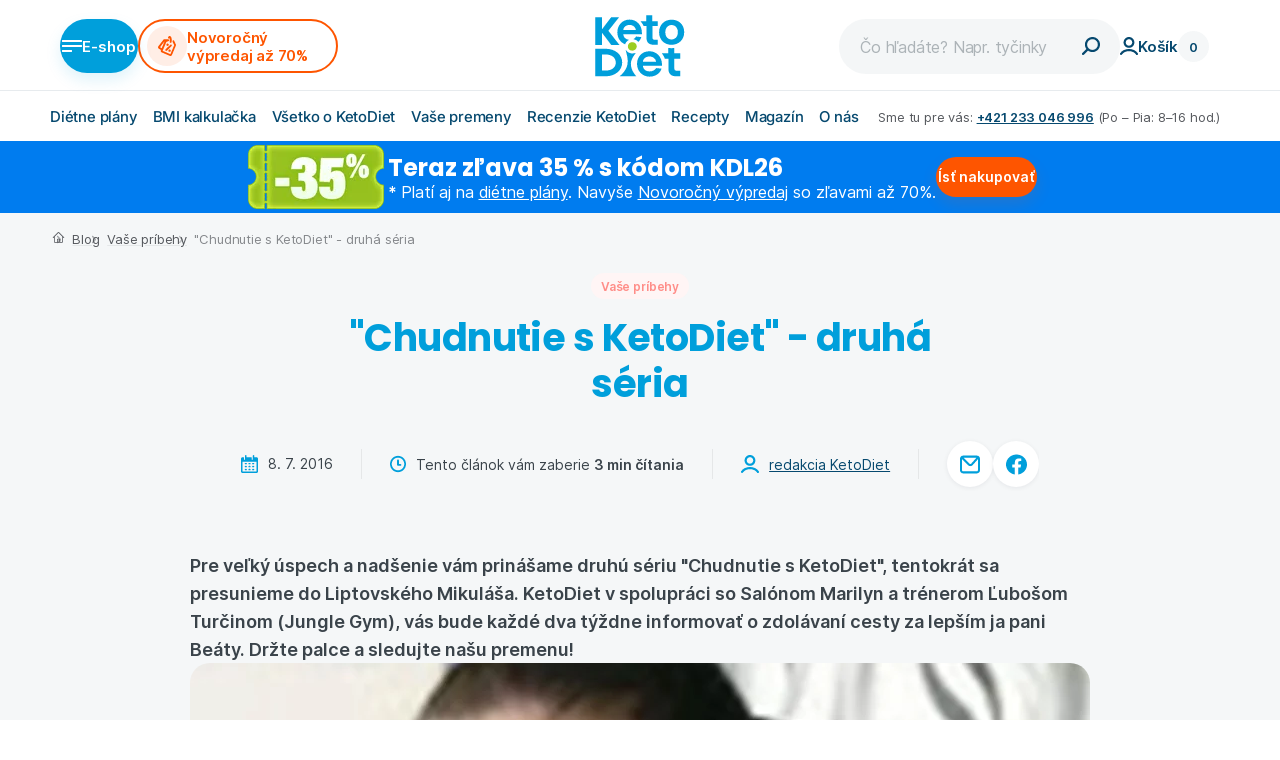

--- FILE ---
content_type: text/html; charset=utf-8
request_url: https://www.ketodiet.sk/clanky/blog/z-xl-do-s-druha-seria/
body_size: 40524
content:
<!DOCTYPE html><html lang="sk"><head><link rel="preload" href="/_next/static/chunks/fonts/subset-Poppins-Bold-a2b6225389f36738f48b633f41ca905e.woff2" as="font" type="font/woff2" crossorigin="anonymous" class="jsx-4255414966"/><link rel="preload" href="/_next/static/chunks/fonts/subset-Inter-Medium-c9c11c2200d1c6fe8bf3265cc012ca44.woff2" as="font" type="font/woff2" crossorigin="anonymous" class="jsx-4255414966"/><link rel="preload" href="/_next/static/chunks/fonts/subset-Inter-SemiBold-8ee9061258160cc9328c4ee19f54934f.woff2" as="font" type="font/woff2" crossorigin="anonymous" class="jsx-4255414966"/><meta charSet="utf-8"/><meta name="viewport" content="width=device-width, initial-scale=1"/><link rel="apple-touch-icon" sizes="180x180" href="/apple-touch-icon.png"/><link rel="icon" type="image/png" sizes="32x32" href="/favicon-32x32.png"/><link rel="icon" type="image/png" sizes="16x16" href="/favicon-16x16.png"/><link rel="manifest" href="/site.webmanifest"/><link rel="mask-icon" href="/safari-pinned-tab.svg" color="#00ACED"/><meta name="msapplication-TileColor" content="#da532c"/><meta name="theme-color" content="#ffffff"/><link rel="preconnect" href="https://api.ketodiet.cz"/><link rel="dns-prefetch" href="https://api.ketodiet.cz"/><link rel="preload" as="image" href="/_next/static/media/logo-keto-diet.7739aa4c.svg"/><title>„Z XL do S“ - druhá séria chudnutie | KetoDiet SK</title><meta property="og:title" content="„Z XL do S“ - druhá séria chudnutie | KetoDiet SK"/><meta name="robots" content="index, follow"/><meta name="description" content="Volám sa Beáta. Bývala som kedysi štíhla. Nenapadlo by ma, že budem niekedy riešiť nadváhu. Prijala som výzvu &quot;Chudnutie s KetoDiet&quot;."/><meta property="og:description" content="Volám sa Beáta. Bývala som kedysi štíhla. Nenapadlo by ma, že budem niekedy riešiť nadváhu. Prijala som výzvu &quot;Chudnutie s KetoDiet&quot;."/><meta property="og:image" content="https://api.ketodiet.cz/data/files/8f/f23/ba6b86fd8e34e8d24662be12ffda9ee87f0/z-xl-do-s-druha-seria.jpg"/><script type="application/ld+json">{"@context":"http://schema.org","@type":"Article","headline":"„Z XL do S“ - druhá séria chudnutie","description":"Volám sa Beáta. Bývala som kedysi štíhla. Nenapadlo by ma, že budem niekedy riešiť nadváhu. Prijala som výzvu \"Chudnutie s KetoDiet\".","dateCreated":"2022-07-27T09:53:52+02:00","dateModified":"2022-09-06T09:25:08+02:00","datePublished":"2016-07-08T08:00:00+02:00","inLanguage":"sk_SK","mainEntityOfPage":{"@type":"WebPage","@id":"https://www.ketodiet.sk/clanky/blog/z-xl-do-s-druha-seria/"},"articleSection":"Vaše príbehy","publisher":{"@type":"Organization","name":"KetoDiet Europe SE","url":"https://www.ketodiet.sk","logo":{"@type":"ImageObject","url":"https://www.ketodiet.sk/apple-touch-icon.png","width":91,"height":68}},"author":[{"@type":"Person","name":"redakcia KetoDiet","url":"https://www.ketodiet.sk/autori/redakcia-ketodiet/","email":"info@ketodiet.sk","jobTitle":"skupina autorov","description":"<p>Píšeme pre vás o nových produktoch, o najrôznejších zľavových akciách, o fit receptoch, ale aj o zdravom životnom štýle. Sledujte náš <a href=\"https://www.ketodiet.sk/clanky/blog/\" rel=\"noreferrer noopener\" target=\"_blank\">blog</a> a nijaká novinka zo sveta proteínovej diéty vám už neunikne.</p>\n","image":{"@type":"ImageObject","url":"https://api.ketodiet.cz/data/files/44/c4c/10d3917312acadcd9316df2976f86d3f171/redakce-ketodiet.jpg","caption":"skupina autorov redakcia KetoDiet","width":800,"height":800},"sameAs":["https://www.linkedin.com/company/ketodiet-cz","https://www.facebook.com/ketodiet","https://www.instagram.com/ketodietczsk/?hl=cs"],"worksFor":{"@type":"Organization","name":"KetoDiet Europe SE","url":"https://www.ketodiet.sk","logo":{"@type":"ImageObject","url":"https://www.ketodiet.sk/apple-touch-icon.png","width":91,"height":68}}}],"image":{"@type":"ImageObject","url":"https://api.ketodiet.cz/data/files/8f/f23/ba6b86fd8e34e8d24662be12ffda9ee87f0/z-xl-do-s-druha-seria.jpg","caption":"\"Chudnutie s KetoDiet\" - druhá séria","width":1800,"height":960}}</script><link rel="canonical" href="https://www.ketodiet.sk/clanky/blog/z-xl-do-s-druha-seria/"/><script type="application/ld+json" id="stuctured-data-breadcrumbs">{"@context":"https://schema.org","@type":"BreadcrumbList","itemListElement":[{"@type":"ListItem","position":1,"name":"Blog","item":"https://www.ketodiet.sk/clanky/blog/"},{"@type":"ListItem","position":2,"name":"\"Chudnutie s KetoDiet\" - druhá séria","item":"https://www.ketodiet.sk/clanky/blog/z-xl-do-s-druha-seria/"}]}</script><link rel="preload" as="image" href="https://api.ketodiet.cz/data/files/8f/f23/ba6b86fd8e34e8d24662be12ffda9ee87f0/z-xl-do-s-druha-seria.900x480.exact.q80.jpg" imageSrcSet="https://api.ketodiet.cz/data/files/8f/f23/ba6b86fd8e34e8d24662be12ffda9ee87f0/z-xl-do-s-druha-seria.450x240.exact.q80.jpg 450w, https://api.ketodiet.cz/data/files/8f/f23/ba6b86fd8e34e8d24662be12ffda9ee87f0/z-xl-do-s-druha-seria.900x480.exact.q80.jpg 900w, https://api.ketodiet.cz/data/files/8f/f23/ba6b86fd8e34e8d24662be12ffda9ee87f0/z-xl-do-s-druha-seria.1800x960.exact.q80.jpg 1800w" imageSizes="(max-width: 900px) 100vw, 900px"/><meta name="next-head-count" content="25"/><link data-next-font="" rel="preconnect" href="/" crossorigin="anonymous"/><script id="cookie-agreement" data-nscript="beforeInteractive">
    window.dataLayer = window.dataLayer || []
    function gtag() {
        dataLayer.push(arguments)
    }

    ;(function () {
        var consent = {
            ad_storage: 'denied',
            analytics_storage: 'denied',
            functionality_storage: 'denied',
            personalization_storage: 'denied',
            security_storage: 'granted',
            ad_user_data: 'denied',
            ad_personalization: 'denied',
        }
        var values = document.cookie.match(/(?:^| )gCookieConsent=([^;]*)/)
        if (values && values[1]) {
            var settings = JSON.parse(decodeURIComponent(values[1]))
            consent.ad_storage = settings.ads ? 'granted' : 'denied'
            consent.analytics_storage = settings.stats ? 'granted' : 'denied'
            consent.functionality_storage = settings.prefs ? 'granted' : 'denied'
            consent.personalization_storage = settings.prefs ? 'granted' : 'denied'
            consent.ad_user_data = settings.ads ? 'granted' : 'denied'
            consent.ad_personalization = settings.ads ? 'granted' : 'denied'
        } else {
            consent.wait_for_update = 5000
        }
        gtag('consent', 'default', consent)
        gtag({
            event: 'default_consent',
        })
    })()

    var GC_DEFAULT_STATE = true

    ;(function (w, d, s, l) {
        w[l] = w[l] || []
        w[l].push()
        var f = d.getElementsByTagName(s)[0],
            j = d.createElement(s)
        j.async = true
        j.src = 'https://cookies.giant.cz/assets/consent/js/loader.min.js'
        f.parentNode.insertBefore(j, f)
    })(window, document, 'script', 'dataLayer')
</script><script id="gtm" data-nscript="beforeInteractive">
                            (function(w,d,s,l,i){w[l]=w[l]||[];w[l].push({'gtm.start':
                            new Date().getTime(),event:'gtm.js'});var f=d.getElementsByTagName(s)[0],
                            j=d.createElement(s),dl=l!='dataLayer'?'&l='+l:'';j.async=true;j.src=
                            'https://www.googletagmanager.com/gtm.js?id='+i+dl;f.parentNode.insertBefore(j,f);
                            })(window,document,'script','dataLayer','GTM-W4DFFR2');
                        </script><script id="mailkit-init" data-nscript="beforeInteractive">
    window._mailkit = window._mailkit || [];
</script><link rel="preload" href="/_next/static/css/77fb1ad4a4692f4c.css" as="style"/><link rel="stylesheet" href="/_next/static/css/77fb1ad4a4692f4c.css" data-n-g=""/><link rel="preload" href="/_next/static/css/31ca0996932d67b5.css" as="style"/><link rel="stylesheet" href="/_next/static/css/31ca0996932d67b5.css" data-n-p=""/><noscript data-n-css=""></noscript><script defer="" nomodule="" src="/_next/static/chunks/polyfills-78c92fac7aa8fdd8.js"></script><script src="/_next/static/chunks/webpack-994045c40d41b3d5.js" defer=""></script><script src="/_next/static/chunks/framework-281d54f2113479c6.js" defer=""></script><script src="/_next/static/chunks/main-e6ebae45c78e8a88.js" defer=""></script><script src="/_next/static/chunks/pages/_app-913936421c01ba3a.js" defer=""></script><script src="/_next/static/chunks/119-1c30721ec3b4dcc0.js" defer=""></script><script src="/_next/static/chunks/4218-7bacaf7c0a189b7a.js" defer=""></script><script src="/_next/static/chunks/5788-0d6006b9b48ef272.js" defer=""></script><script src="/_next/static/chunks/9850-f1cd5c0050be8fbc.js" defer=""></script><script src="/_next/static/chunks/3829-be0dabf5f709e402.js" defer=""></script><script src="/_next/static/chunks/7410-47d745a1fbe4d51c.js" defer=""></script><script src="/_next/static/chunks/8869-ef7cc623d862eb28.js" defer=""></script><script src="/_next/static/chunks/8047-9214171e4bce498f.js" defer=""></script><script src="/_next/static/chunks/1617-3eff83e2182c870c.js" defer=""></script><script src="/_next/static/chunks/795-4574252f939a491b.js" defer=""></script><script src="/_next/static/chunks/4927-366577ac1291b831.js" defer=""></script><script src="/_next/static/chunks/pages/article-detail/%5Bslug%5D-78ad4fcbb043a928.js" defer=""></script><script src="/_next/static/iBZBESo__PFCIAhcAvQZC/_buildManifest.js" defer=""></script><script src="/_next/static/iBZBESo__PFCIAhcAvQZC/_ssgManifest.js" defer=""></script><style id="__jsx-4255414966">@font-face{font-family:"Poppins webfont";src:url(/_next/static/chunks/fonts/subset-Poppins-Bold-a2b6225389f36738f48b633f41ca905e.woff2)format("woff2"),url(/_next/static/chunks/fonts/subset-Poppins-Bold-5a1282feaa7e0b0cc603974d03c205ce.woff)format("woff");font-weight:bold;font-style:normal;font-display:block}@font-face{font-family:"GT America webfont";src:url(/_next/static/chunks/fonts/subset-GTAmerica-Bold-e21ec3e69029ba93a9c3826f1d7331c3.woff2)format("woff2"),url(/_next/static/chunks/fonts/subset-GTAmerica-Bold-b84b726c6b03c66d13311b4f60b0296d.woff)format("woff");font-weight:bold;font-style:normal;font-display:block}@font-face{font-family:Inter;src:url(/_next/static/chunks/fonts/subset-Inter-Regular-32ba5cae61958c0d0490435b1dc57ce6.woff2)format("woff2"),url(/_next/static/chunks/fonts/subset-Inter-Regular-065badeda0434d9a8ca9e49836afdbee.woff)format("woff");font-style:normal;font-weight:normal;font-display:block}@font-face{font-family:Inter;src:url(/_next/static/chunks/fonts/subset-Inter-Medium-c9c11c2200d1c6fe8bf3265cc012ca44.woff2)format("woff2"),url(/_next/static/chunks/fonts/subset-Inter-Medium-9fd575fa7335079c3bfd8116fb36fea6.woff)format("woff");font-style:normal;font-weight:500;font-display:block}@font-face{font-family:Inter;src:url(/_next/static/chunks/fonts/subset-Inter-SemiBold-8ee9061258160cc9328c4ee19f54934f.woff2)format("woff2"),url(/_next/static/chunks/fonts/subset-Inter-SemiBold-700a43e08ca2f6e016ca52e85ef07aaa.woff)format("woff");font-style:normal;font-weight:600;font-display:block}@font-face{font-family:"Acumin Pro webfont";src:url(/_next/static/chunks/fonts/subset-AcuminProSemiCond-Bold-7192a4f8ad9fd76f73b8514b1b31f223.woff2)format("woff2"),url(/_next/static/chunks/fonts/subset-AcuminProSemiCond-Bold-e12dae45d80aecd0762120e1bc2e74f2.woff)format("woff");font-style:normal;font-weight:bold;font-display:block}@font-face{font-family:"Emitha Script webfont";src:url(/_next/static/chunks/fonts/subset-Emitha-Script-f35f5a49aa6bb60408616d7e75b4291c.woff2)format("woff2"),url(/_next/static/chunks/fonts/subset-Emitha-Script-cc17f11c8b184aaebab3b782e7aa9057.woff)format("woff");font-weight:normal;font-style:normal;font-display:block}</style><style id="__jsx-55056224">@font-face{font-family:"icons";src:url(/_next/static/chunks/fonts/icons-03d006640bc6ed5c308dcc8667c25b2a.woff)format("woff");font-display:block}</style><style data-styled="" data-styled-version="5.3.11">.ggRTDm{color:#06496F;-webkit-text-decoration:underline;text-decoration:underline;-webkit-text-decoration-color:rgba(6,73,111,0.15);text-decoration-color:rgba(6,73,111,0.15);text-underline-offset:0.26666666666666666em;background:none;padding:0;margin:0;cursor:pointer;}/*!sc*/
.is-mousePointer .sc-56ba56f0-0:hover,.is-mousePointer a:hover .ggRTDm{-webkit-text-decoration-color:rgba(0,159,219,0.3);text-decoration-color:rgba(0,159,219,0.3);color:#009FDB;}/*!sc*/
data-styled.g2[id="sc-56ba56f0-0"]{content:"ggRTDm,"}/*!sc*/
.eCmmtr{font-family:Poppins webfont,sans-serif;font-weight:bold;font-size:2.8rem;line-height:1.2;-webkit-letter-spacing:-0.28px;-moz-letter-spacing:-0.28px;-ms-letter-spacing:-0.28px;letter-spacing:-0.28px;color:var(--accent-color,#009FDB);white-space:pre-line;}/*!sc*/
@media screen and (min-width:46.25em){.eCmmtr{font-size:3.8rem;line-height:1.2105263157894737;-webkit-letter-spacing:-0.558824px;-moz-letter-spacing:-0.558824px;-ms-letter-spacing:-0.558824px;letter-spacing:-0.558824px;}}/*!sc*/
@media print{.eCmmtr{color:#000;}}/*!sc*/
data-styled.g3[id="sc-cb121d49-0"]{content:"eCmmtr,"}/*!sc*/
.dkCcfA{width:100%;display:-webkit-box;display:-webkit-flex;display:-ms-flexbox;display:flex;-webkit-flex-flow:column nowrap;-ms-flex-flow:column nowrap;flex-flow:column nowrap;-webkit-align-items:stretch;-webkit-box-align:stretch;-ms-flex-align:stretch;align-items:stretch;gap:20px;}/*!sc*/
@media screen and (min-width:46.25em){.dkCcfA{gap:40px;}}/*!sc*/
@media screen and (min-width:64em){.dkCcfA{gap:60px;}}/*!sc*/
@media print{.dkCcfA{gap:20pt;}.dkCcfA > *{-webkit-break-inside:avoid;break-inside:avoid;page-break-inside:avoid;}}/*!sc*/
.lktQeb{width:100%;display:-webkit-box;display:-webkit-flex;display:-ms-flexbox;display:flex;-webkit-flex-flow:column nowrap;-ms-flex-flow:column nowrap;flex-flow:column nowrap;-webkit-align-items:stretch;-webkit-box-align:stretch;-ms-flex-align:stretch;align-items:stretch;gap:10px;}/*!sc*/
@media screen and (min-width:46.25em){.lktQeb{gap:15px;}}/*!sc*/
@media print{.lktQeb{gap:20pt;}.lktQeb > *{-webkit-break-inside:avoid;break-inside:avoid;page-break-inside:avoid;}}/*!sc*/
.fkdPmv{width:100%;display:-webkit-box;display:-webkit-flex;display:-ms-flexbox;display:flex;-webkit-flex-flow:column nowrap;-ms-flex-flow:column nowrap;flex-flow:column nowrap;-webkit-align-items:stretch;-webkit-box-align:stretch;-ms-flex-align:stretch;align-items:stretch;gap:20px;}/*!sc*/
@media print{.fkdPmv{gap:20pt;}.fkdPmv > *{-webkit-break-inside:avoid;break-inside:avoid;page-break-inside:avoid;}}/*!sc*/
data-styled.g4[id="sc-2b4e6ddd-0"]{content:"dkCcfA,lktQeb,fkdPmv,"}/*!sc*/
.hroZJn{display:-webkit-inline-box;display:-webkit-inline-flex;display:-ms-inline-flexbox;display:inline-flex;gap:10px;-webkit-align-items:center;-webkit-box-align:center;-ms-flex-align:center;align-items:center;cursor:pointer;}/*!sc*/
data-styled.g28[id="sc-fea4ceaa-0"]{content:"hroZJn,"}/*!sc*/
.hDncFr{position:absolute;top:100%;left:50%;margin-left:-140px;opacity:0;-webkit-transition:opacity 0.2s ease,-webkit-transform 0.4s cubic-bezier(0.190,1.000,0.220,1.000);-webkit-transition:opacity 0.2s ease,transform 0.4s cubic-bezier(0.190,1.000,0.220,1.000);transition:opacity 0.2s ease,transform 0.4s cubic-bezier(0.190,1.000,0.220,1.000);-webkit-transform:translate3d(0,-5px,0);-ms-transform:translate3d(0,-5px,0);transform:translate3d(0,-5px,0);pointer-events:none;font-weight:600;color:#141416;z-index:60;}/*!sc*/
.hDncFr:before{display:block;content:'';width:14px;height:7px;border-width:0 7px 7px 7px;border-style:solid;border-color:transparent transparent white transparent;position:absolute;top:1px;left:140px;margin-left:-7px;z-index:60;}/*!sc*/
.hDncFr li{width:200px;border-bottom:1px solid #E7EBEE;}/*!sc*/
.hDncFr a{padding:10px 0;color:#06496F;font-weight:500;}/*!sc*/
.hDncFr a:hover{color:#009FDB;}/*!sc*/
.legvlP{position:absolute;top:100%;left:50%;margin-left:-140px;opacity:0;-webkit-transition:opacity 0.2s ease,-webkit-transform 0.4s cubic-bezier(0.190,1.000,0.220,1.000);-webkit-transition:opacity 0.2s ease,transform 0.4s cubic-bezier(0.190,1.000,0.220,1.000);transition:opacity 0.2s ease,transform 0.4s cubic-bezier(0.190,1.000,0.220,1.000);-webkit-transform:translate3d(0,-5px,0);-ms-transform:translate3d(0,-5px,0);transform:translate3d(0,-5px,0);pointer-events:none;font-weight:600;color:#141416;z-index:60;left:0;margin-left:-40px;}/*!sc*/
.legvlP:before{display:block;content:'';width:14px;height:7px;border-width:0 7px 7px 7px;border-style:solid;border-color:transparent transparent white transparent;position:absolute;top:1px;left:140px;margin-left:-7px;z-index:60;left:45px;margin-left:0;}/*!sc*/
.legvlP li{width:200px;border-bottom:1px solid #E7EBEE;}/*!sc*/
.legvlP a{padding:10px 0;color:#06496F;font-weight:500;}/*!sc*/
.legvlP a:hover{color:#009FDB;}/*!sc*/
data-styled.g29[id="sc-88b9b48e-0"]{content:"hDncFr,legvlP,"}/*!sc*/
.hzrLPN{background-color:#fff;border-radius:20px;padding:26px 40px 30px 40px;-webkit-filter:drop-shadow(0px 20px 65px rgba(0,12,47,0.1));filter:drop-shadow(0px 20px 65px rgba(0,12,47,0.1));margin-top:8px;position:relative;}/*!sc*/
data-styled.g30[id="sc-88b9b48e-1"]{content:"hzrLPN,"}/*!sc*/
.hvJmTI{overflow:hidden;}/*!sc*/
data-styled.g31[id="sc-88b9b48e-2"]{content:"hvJmTI,"}/*!sc*/
.gKAWxK{-webkit-columns:1;columns:1;-webkit-column-gap:40px;column-gap:40px;margin-bottom:-1px;}/*!sc*/
.gKAWxN{-webkit-columns:2;columns:2;-webkit-column-gap:40px;column-gap:40px;margin-bottom:-1px;}/*!sc*/
data-styled.g32[id="sc-88b9b48e-3"]{content:"gKAWxK,gKAWxN,"}/*!sc*/
.fxxhLW{white-space:nowrap;font-weight:500;color:#06496F;}/*!sc*/
data-styled.g33[id="sc-88b9b48e-4"]{content:"fxxhLW,"}/*!sc*/
.cWyqYr{position:relative;}/*!sc*/
.cWyqYr:focus-within .sc-88b9b48e-0,.cWyqYr:active .sc-88b9b48e-0,.cWyqYr:focus .sc-88b9b48e-0,.cWyqYr:hover .sc-88b9b48e-0{opacity:1;pointer-events:auto;}/*!sc*/
@media screen and (max-width:63.9375em){.cWyqYr{min-height:5rem;display:-webkit-box;display:-webkit-flex;display:-ms-flexbox;display:flex;-webkit-align-items:center;-webkit-box-align:center;-ms-flex-align:center;align-items:center;}}/*!sc*/
data-styled.g34[id="sc-88b9b48e-5"]{content:"cWyqYr,"}/*!sc*/
.hWRtVd{--accent-color:#009FDB;padding:30px 30px 30px 30px;text-align:center;}/*!sc*/
@media screen and (min-width:33.75em){.hWRtVd{padding:40px;}}/*!sc*/
@media screen and (min-width:46.25em){.hWRtVd{padding:45px 65px 55px 65px;}}/*!sc*/
.hWRtVd p{margin-bottom:1em;}/*!sc*/
.kNfmal{--accent-color:#91C11F;padding:30px 30px 30px 30px;text-align:center;}/*!sc*/
@media screen and (min-width:33.75em){.kNfmal{padding:40px;}}/*!sc*/
@media screen and (min-width:46.25em){.kNfmal{padding:45px 65px 55px 65px;}}/*!sc*/
.kNfmal p{margin-bottom:1em;}/*!sc*/
data-styled.g48[id="sc-7b23c03c-0"]{content:"hWRtVd,kNfmal,"}/*!sc*/
.eSfQDw{font-size:1.5rem;line-height:1.2;-webkit-letter-spacing:-0.234375px;-moz-letter-spacing:-0.234375px;-ms-letter-spacing:-0.234375px;letter-spacing:-0.234375px;color:#141416;}/*!sc*/
@media print{.eSfQDw{font-size:1rem;}}/*!sc*/
.eSfQDw ul li{padding-left:22px;position:relative;}/*!sc*/
.eSfQDw ul li::before{display:inline-block;font:normal normal normal 15px/1 'icons';font-size:inherit;text-rendering:auto;-webkit-font-smoothing:antialiased;color:#009FDB;position:absolute;content:'\ea44';font-size:0.5rem;top:11px;left:12px;}/*!sc*/
@media print{.eSfQDw ul li::before{color:#000;}}/*!sc*/
.eSfQDw ol{counter-reset:ol-counter;}/*!sc*/
.eSfQDw ol li::before{counter-increment:ol-counter;content:counter(ol-counter) '. ';}/*!sc*/
.bfuzmL{font-size:1.5rem;line-height:1.7333333333333334;color:#54575C;}/*!sc*/
@media screen and (min-width:46.25em){.bfuzmL{font-size:1.6rem;line-height:1.75;}}/*!sc*/
.bfuzmL a{color:#009FDB;-webkit-text-decoration:underline;text-decoration:underline;}/*!sc*/
@media print{.bfuzmL a{color:#000;-webkit-text-decoration:none;text-decoration:none;}}/*!sc*/
.bfuzmL strong,.bfuzmL b{font-weight:600;}/*!sc*/
@media print{.bfuzmL{font-size:1rem;}}/*!sc*/
.bfuzmL ul li{padding-left:22px;position:relative;}/*!sc*/
.bfuzmL ul li::before{display:inline-block;font:normal normal normal 15px/1 'icons';font-size:inherit;text-rendering:auto;-webkit-font-smoothing:antialiased;color:#009FDB;position:absolute;content:'\ea44';font-size:0.5rem;top:11px;left:12px;}/*!sc*/
@media print{.bfuzmL ul li::before{color:#000;}}/*!sc*/
.bfuzmL ol{counter-reset:ol-counter;}/*!sc*/
.bfuzmL ol li::before{counter-increment:ol-counter;content:counter(ol-counter) '. ';}/*!sc*/
data-styled.g61[id="sc-5786d049-0"]{content:"eSfQDw,bfuzmL,"}/*!sc*/
.fdIdPf{--extract-accent-color:var(--xuymoc0);--extract-subtitle-color:var(--xuymoc1);--extract-link-color:var(--xuymoc2);--accent-color:var(--extract-accent-color,#009FDB);--subtitle-color:var(--extract-subtitle-color,#141416);--link-color:var(--extract-link-color,#06496F);}/*!sc*/
.fdIdPf h2{color:var(--accent-color);font-family:Poppins webfont,sans-serif;font-weight:bold;font-size:2.8rem;line-height:1.2;-webkit-letter-spacing:-0.28px;-moz-letter-spacing:-0.28px;-ms-letter-spacing:-0.28px;letter-spacing:-0.28px;}/*!sc*/
@media screen and (min-width:46.25em){.fdIdPf h2{font-size:3.2rem;line-height:1.4375;-webkit-letter-spacing:-0.470588px;-moz-letter-spacing:-0.470588px;-ms-letter-spacing:-0.470588px;letter-spacing:-0.470588px;}}/*!sc*/
@media print{.fdIdPf h2{font-size:2rem;}}/*!sc*/
.fdIdPf h2,.fdIdPf h3,.fdIdPf h4{margin-top:1.25em;margin-bottom:0.5em;line-height:1.4;}/*!sc*/
.fdIdPf h2:first-child,.fdIdPf h3:first-child,.fdIdPf h4:first-child{margin-top:0;}/*!sc*/
.fdIdPf h2:last-child,.fdIdPf h3:last-child,.fdIdPf h4:last-child{margin-bottom:0;}/*!sc*/
.fdIdPf h3{font-family:Poppins webfont,sans-serif;font-size:1.5em;-webkit-letter-spacing:-0.352941px;-moz-letter-spacing:-0.352941px;-ms-letter-spacing:-0.352941px;letter-spacing:-0.352941px;line-height:1.4;color:var(--subtitle-color);}/*!sc*/
.fdIdPf h4{font-size:1.125em;line-height:1.4;font-weight:600;margin-bottom:0.75em;color:var(--subtitle-color);}/*!sc*/
.fdIdPf ul{padding-left:1.375em;margin-bottom:1.5em;}/*!sc*/
.fdIdPf ul:last-child{margin-bottom:0;}/*!sc*/
.fdIdPf ul > li{padding-bottom:0.4em;position:relative;}/*!sc*/
.fdIdPf ul > li:last-child{padding-bottom:0;}/*!sc*/
.fdIdPf ul > li:before{content:'•';width:1.2em;left:-1.2em;position:absolute;color:var(--accent-color);font-weight:bold;padding-left:0.2em;}/*!sc*/
@media print{.fdIdPf ul > li:before{color:black;}}/*!sc*/
.fdIdPf li{line-height:1.5;}/*!sc*/
.fdIdPf p{margin-bottom:1.5em;}/*!sc*/
.fdIdPf p:last-child{margin-bottom:0;}/*!sc*/
.fdIdPf p + ul{margin-top:-1em;}/*!sc*/
.fdIdPf ol{counter-reset:ol-counter;padding-left:1.375em;margin-bottom:1.5em;}/*!sc*/
.fdIdPf ol:last-child{margin-bottom:0;}/*!sc*/
.fdIdPf ol > li{padding-bottom:0.4em;position:relative;}/*!sc*/
.fdIdPf ol > li:last-child{padding-bottom:0;}/*!sc*/
.fdIdPf ol > li:before{position:absolute;width:1.6em;left:-1.6em;counter-increment:ol-counter;content:counter(ol-counter) '. ';}/*!sc*/
.fdIdPf img{display:block;margin-bottom:1.5em;max-width:100%;height:auto;}/*!sc*/
.fdIdPf img:last-child{margin-bottom:0;}/*!sc*/
.fdIdPf a{-webkit-text-decoration:underline;text-decoration:underline;color:var(--link-color);word-wrap:break-word;}/*!sc*/
.is-mousePointer .sc-7716a8f6-0 a:hover{-webkit-text-decoration:none;text-decoration:none;}/*!sc*/
.fdIdPf .Video{width:100%;position:relative;padding-bottom:56.25%;margin-bottom:1.5em;}/*!sc*/
.fdIdPf .Video:last-child{margin-bottom:0;}/*!sc*/
.fdIdPf iframe{position:absolute;inset:0;width:100%;height:100%;border:none;}/*!sc*/
.fdIdPf .remove-videodetector{display:none;}/*!sc*/
.fdIdPf .button{-webkit-text-decoration:none;text-decoration:none;padding:10px 22px;color:#fff;border:none;border-radius:27px;font-weight:600;font-size:1.5rem;line-height:1.2;display:-webkit-inline-box;display:-webkit-inline-flex;display:-ms-inline-flexbox;display:inline-flex;-webkit-align-items:center;-webkit-box-align:center;-ms-flex-align:center;align-items:center;-webkit-box-pack:center;-webkit-justify-content:center;-ms-flex-pack:center;justify-content:center;min-height:54px;gap:1em;-webkit-transition:background-color 0.2s ease,box-shadow 0.2s ease,border-color 0.2s ease;transition:background-color 0.2s ease,box-shadow 0.2s ease,border-color 0.2s ease;}/*!sc*/
.fdIdPf .button--primary{color:#fff;background-color:#009FDB;box-shadow:0px 7px 15px rgba(0,159,219,0.13);}/*!sc*/
.is-mousePointer .sc-7716a8f6-0 .button--primary:hover{background-color:#29B8EE;}/*!sc*/
.fdIdPf .button--secondary{color:#fff;background-color:#91C11F;box-shadow:0px 7px 15px rgba(145,193,31,0.13);}/*!sc*/
.is-mousePointer .sc-7716a8f6-0 .button--secondary:hover{background-color:#ACDE35;}/*!sc*/
.fdIdPf .button--action{color:#fff;background-color:#FE5500;box-shadow:0px 7px 15px #fe550021;}/*!sc*/
.is-mousePointer .sc-7716a8f6-0 .button--action:hover{background-color:#FF6F27;}/*!sc*/
.fdIdPf table{color:#141416;border-collapse:separate;font-size:1.4rem;border-spacing:0 2px;position:relative;}/*!sc*/
@media screen and (max-width:46.1875em){.fdIdPf table{margin-left:-15px;margin-right:-15px;}}/*!sc*/
@media print{.fdIdPf table{font-size:1rem;}}/*!sc*/
.fdIdPf table [data-align='center']{text-align:center;}/*!sc*/
.fdIdPf table [data-align='right']{text-align:right;}/*!sc*/
.fdIdPf table [data-align='left']{text-align:left;}/*!sc*/
.fdIdPf table p{margin:0;padding:0;}/*!sc*/
.fdIdPf th{font-weight:600;}/*!sc*/
.fdIdPf thead{border-spacing:0 30px;}/*!sc*/
.fdIdPf thead th,.fdIdPf thead td{border-bottom:1px solid rgba(222,228,232,0.25);}/*!sc*/
.fdIdPf thead th::after,.fdIdPf thead td::after{content:'';display:block;height:10px;}/*!sc*/
.fdIdPf thead::after{content:'';display:block;height:18px;}/*!sc*/
.fdIdPf th,.fdIdPf td{text-align:left;}/*!sc*/
.fdIdPf td{background:rgba(222,228,232,0.25);height:34px;padding:4px;}/*!sc*/
.fdIdPf td:first-child{border-top-left-radius:10px;border-bottom-left-radius:10px;padding-left:20px;}/*!sc*/
.fdIdPf td:last-child{border-top-right-radius:10px;border-bottom-right-radius:10px;}/*!sc*/
.fdIdPf th:last-child,.fdIdPf td:last-child{padding-right:20px;}/*!sc*/
data-styled.g65[id="sc-7716a8f6-0"]{content:"fdIdPf,"}/*!sc*/
.irulHR{width:100%;z-index:51;top:0;position:-webkit-sticky;position:sticky;left:0;right:0;height:0;overflow:visible;}/*!sc*/
@media screen and (min-width:46.25em){.irulHR{-webkit-transform:none !important;-ms-transform:none !important;transform:none !important;}}/*!sc*/
@media print{.irulHR{position:static;}}/*!sc*/
data-styled.g70[id="sc-f2bc414c-0"]{content:"irulHR,"}/*!sc*/
.gRsedp{z-index:65;position:relative;background:#fff;}/*!sc*/
@media screen and (min-width:46.25em){.gRsedp{border-bottom:1px solid #E7EBEE;}}/*!sc*/
@media print{.gRsedp{border:none;}}/*!sc*/
data-styled.g71[id="sc-f2bc414c-1"]{content:"gRsedp,"}/*!sc*/
.iQMZpi{display:-webkit-box;display:-webkit-flex;display:-ms-flexbox;display:flex;-webkit-align-items:center;-webkit-box-align:center;-ms-flex-align:center;align-items:center;position:relative;gap:18px;}/*!sc*/
@media screen and (max-width:46.1875em){.iQMZpi{padding:13px 16px 12px;}}/*!sc*/
@media screen and (min-width:46.25em){.iQMZpi{padding-top:15px;padding-bottom:13px;}@media screen and (max-width:74.9375em){.iQMZpi{min-height:54px;padding:15px 30px 13px;}}}/*!sc*/
.iQMZpi > *:first-child,.iQMZpi > *:last-child{-webkit-flex:1 0 0;-ms-flex:1 0 0;flex:1 0 0;}/*!sc*/
@media print{.iQMZpi{-webkit-box-pack:center;-webkit-justify-content:center;-ms-flex-pack:center;justify-content:center;}}/*!sc*/
data-styled.g72[id="sc-f2bc414c-2"]{content:"iQMZpi,"}/*!sc*/
.fSFGaz{display:block;background-color:#fff;-webkit-transition:height 0.2s ease;transition:height 0.2s ease;position:relative;z-index:3;}/*!sc*/
@media screen and (max-width:46.1875em){.fSFGaz{display:none;}}/*!sc*/
@media screen and (min-width:46.25em){.fSFGaz{height:5rem;}}/*!sc*/
@media print{.fSFGaz{display:none;}}/*!sc*/
.fSFGaz[data-hidden='true']{height:0;}/*!sc*/
.fSFGaz[data-collapsed='true']{overflow:hidden;}/*!sc*/
data-styled.g84[id="sc-4502e164-0"]{content:"fSFGaz,"}/*!sc*/
.ebZvBs{-webkit-transition:-webkit-transform 0.2s ease;-webkit-transition:transform 0.2s ease;transition:transform 0.2s ease;min-height:5rem;}/*!sc*/
.ebZvBs[data-hidden='true']{-webkit-transform:translateY(-100%);-ms-transform:translateY(-100%);transform:translateY(-100%);}/*!sc*/
data-styled.g85[id="sc-4502e164-1"]{content:"ebZvBs,"}/*!sc*/
.fAzOuh{list-style:none;display:-webkit-box;display:-webkit-flex;display:-ms-flexbox;display:flex;gap:15px;-webkit-box-pack:justify;-webkit-justify-content:space-between;-ms-flex-pack:justify;justify-content:space-between;-webkit-align-items:center;-webkit-box-align:center;-ms-flex-align:center;align-items:center;-webkit-flex:1 0 auto;-ms-flex:1 0 auto;flex:1 0 auto;font-size:1.5rem;line-height:1.2;-webkit-letter-spacing:-0.2px;-moz-letter-spacing:-0.2px;-ms-letter-spacing:-0.2px;letter-spacing:-0.2px;color:#141416;max-width:850px;margin-left:20px;margin-right:20px;min-height:5rem;-webkit-flex-wrap:wrap;-ms-flex-wrap:wrap;flex-wrap:wrap;-webkit-flex-shrink:1;-ms-flex-negative:1;flex-shrink:1;}/*!sc*/
@media screen and (min-width:90.9375em){.fAzOuh{margin:0;}}/*!sc*/
@media screen and (max-width:46.1875em){.fAzOuh{display:none;}}/*!sc*/
data-styled.g86[id="sc-4502e164-2"]{content:"fAzOuh,"}/*!sc*/
.kSZJnD{-webkit-flex-shrink:0;-ms-flex-negative:0;flex-shrink:0;height:5rem;}/*!sc*/
@media screen and (max-width:46.1875em){.kSZJnD{display:none;}}/*!sc*/
@media screen and (min-width:64em){.kSZJnD{display:none;}}/*!sc*/
data-styled.g87[id="sc-4502e164-3"]{content:"kSZJnD,"}/*!sc*/
.klzarf{height:5rem;display:none;gap:30px;}/*!sc*/
@media screen and (min-width:90.9375em){.klzarf{display:-webkit-box;display:-webkit-flex;display:-ms-flexbox;display:flex;-webkit-align-items:center;-webkit-box-align:center;-ms-flex-align:center;align-items:center;-webkit-box-pack:justify;-webkit-justify-content:space-between;-ms-flex-pack:justify;justify-content:space-between;}}/*!sc*/
@media screen and (max-width:74.9375em){.klzarf{padding:0 30px;}}/*!sc*/
data-styled.g88[id="sc-4502e164-4"]{content:"klzarf,"}/*!sc*/
.keIbvr{padding-right:30px;}/*!sc*/
data-styled.g89[id="sc-4502e164-5"]{content:"keIbvr,"}/*!sc*/
@media screen and (max-width:46.1875em){.ekgsHs{display:none;}}/*!sc*/
@media screen and (min-width:90.9375em){.ekgsHs{display:none;}}/*!sc*/
data-styled.g90[id="sc-4502e164-6"]{content:"ekgsHs,"}/*!sc*/
.MKSgM{min-height:5rem;display:-webkit-box;display:-webkit-flex;display:-ms-flexbox;display:flex;-webkit-flex-flow:row nowrap;-ms-flex-flow:row nowrap;flex-flow:row nowrap;-webkit-box-pack:justify;-webkit-justify-content:space-between;-ms-flex-pack:justify;justify-content:space-between;padding:0 30px;}/*!sc*/
data-styled.g91[id="sc-4502e164-7"]{content:"MKSgM,"}/*!sc*/
.qwnEF{display:none;-webkit-align-items:center;-webkit-box-align:center;-ms-flex-align:center;align-items:center;gap:16px;}/*!sc*/
@media screen and (min-width:46.25em){.qwnEF{display:-webkit-box;display:-webkit-flex;display:-ms-flexbox;display:flex;}}/*!sc*/
@media print{.qwnEF{display:none;}}/*!sc*/
data-styled.g115[id="sc-3b2b101b-0"]{content:"qwnEF,"}/*!sc*/
.kZcltr{position:relative;}/*!sc*/
data-styled.g116[id="sc-3b2b101b-1"]{content:"kZcltr,"}/*!sc*/
.biCgSt{position:relative;padding-bottom:15px;margin-bottom:-15px;}/*!sc*/
data-styled.g117[id="sc-3b2b101b-2"]{content:"biCgSt,"}/*!sc*/
.fwTegO{min-height:54px;gap:17px;padding-inline:24px;}/*!sc*/
data-styled.g118[id="sc-3b2b101b-3"]{content:"fwTegO,"}/*!sc*/
@media screen and (max-width:63.9375em){.dqXBPl{display:none;}}/*!sc*/
data-styled.g119[id="sc-3b2b101b-4"]{content:"dqXBPl,"}/*!sc*/
.jpdcEP{display:-webkit-box;display:-webkit-flex;display:-ms-flexbox;display:flex;-webkit-align-items:center;-webkit-box-align:center;-ms-flex-align:center;align-items:center;gap:13px;position:relative;font-size:1.8rem;margin-right:11px;color:#06496F;}/*!sc*/
.is-mousePointer .sc-d46d62a4-0:hover{color:#009FDB;}/*!sc*/
data-styled.g120[id="sc-d46d62a4-0"]{content:"jpdcEP,"}/*!sc*/
@media screen and (min-width:64em){.eXMTtP{display:none;}}/*!sc*/
data-styled.g121[id="sc-d46d62a4-1"]{content:"eXMTtP,"}/*!sc*/
.joyICD{display:none;border-radius:50%;min-width:1.8em;min-height:1.8em;-webkit-box-pack:center;-webkit-justify-content:center;-ms-flex-pack:center;justify-content:center;-webkit-align-items:center;-webkit-box-align:center;-ms-flex-align:center;align-items:center;background-color:#F5F7F8;font-weight:600;font-size:1rem;line-height:1.23;-webkit-letter-spacing:-0.173333px;-moz-letter-spacing:-0.173333px;-ms-letter-spacing:-0.173333px;letter-spacing:-0.173333px;position:absolute;top:-55%;left:75%;}/*!sc*/
@media screen and (min-width:64em){.joyICD{width:31px;height:31px;display:-webkit-box;display:-webkit-flex;display:-ms-flexbox;display:flex;font-size:1.3rem;position:static;top:unset;left:unset;}}/*!sc*/
.joyICD[data-highlighted='true']{display:-webkit-box;display:-webkit-flex;display:-ms-flexbox;display:flex;background-color:#FE5500;color:#fff;}/*!sc*/
.is-mousePointer a:hover .sc-d46d62a4-2{color:#009FDB;}/*!sc*/
.is-mousePointer a:hover .sc-d46d62a4-2[data-highlighted='true']{color:#fff;background-color:#ff7028;}/*!sc*/
data-styled.g122[id="sc-d46d62a4-2"]{content:"joyICD,"}/*!sc*/
.bxpSnV{visibility:hidden;position:absolute;left:0;top:0;width:0;height:0;overflow:hidden;display:inline-block;color:inherit;}/*!sc*/
@media screen and (min-width:64em){.bxpSnV{-webkit-letter-spacing:-0.2;-moz-letter-spacing:-0.2;-ms-letter-spacing:-0.2;letter-spacing:-0.2;font-weight:600;position:static;visibility:visible;width:auto;height:auto;}}/*!sc*/
data-styled.g123[id="sc-d46d62a4-3"]{content:"bxpSnV,"}/*!sc*/
.iCbdAg{width:460px;}/*!sc*/
data-styled.g133[id="sc-8735eade-0"]{content:"iCbdAg,"}/*!sc*/
.kDDygg{display:none;}/*!sc*/
@media screen and (min-width:75em){.kDDygg{display:block;position:absolute;width:10px;height:10px;top:0;-webkit-transform:translate(-50%,-50%) rotate(45deg);-ms-transform:translate(-50%,-50%) rotate(45deg);transform:translate(-50%,-50%) rotate(45deg);background:inherit;left:63%;}}/*!sc*/
data-styled.g153[id="sc-f8a5e4d1-0"]{content:"kDDygg,"}/*!sc*/
.hkSmJY{position:fixed;background:#fff;z-index:200;border-radius:20px;box-shadow:0px 20px 65px rgba(0,12,47,0.1);width:calc(100vw - 50px);top:50%;left:50%;-webkit-transform:translate(-50%,-50%);-ms-transform:translate(-50%,-50%);transform:translate(-50%,-50%);opacity:0;pointer-events:none;}/*!sc*/
@media screen and (min-width:22.5em){.hkSmJY{width:330px;}}/*!sc*/
@media screen and (min-width:75em){.hkSmJY{position:absolute;top:calc(100% + 11px);right:0;left:auto;-webkit-transform:none;-ms-transform:none;transform:none;}}/*!sc*/
data-styled.g154[id="sc-f8a5e4d1-1"]{content:"hkSmJY,"}/*!sc*/
.idyUUe{background:none;color:#06496F;position:relative;display:inline-block;top:-0.2rem;}/*!sc*/
@media screen and (min-width:46.25em){.idyUUe{display:-webkit-inline-box;display:-webkit-inline-flex;display:-ms-inline-flexbox;display:inline-flex;vertical-align:middle;-webkit-align-items:center;-webkit-box-align:center;-ms-flex-align:center;align-items:center;gap:14px;top:unset;}}/*!sc*/
.idyUUe .sc-d5359141-0{font-size:1.8rem;-webkit-flex-shrink:0;-ms-flex-negative:0;flex-shrink:0;}/*!sc*/
.idyUUe:hover{color:#009FDB;}/*!sc*/
@media screen and (min-width:46.25em){.idyUUe[data-is-logged-in='true']{vertical-align:bottom;height:55px;border:1px solid #009FDB;border-radius:27px;padding:0 17px;}}/*!sc*/
@media screen and (min-width:46.25em){.is-mousePointer .sc-36a6310f-0[data-is-logged-in='true']:hover{background-color:#EBF7FC;}}/*!sc*/
data-styled.g158[id="sc-36a6310f-0"]{content:"idyUUe,"}/*!sc*/
.fHklab{display:-webkit-box;display:-webkit-flex;display:-ms-flexbox;display:flex;-webkit-box-pack:end;-webkit-justify-content:flex-end;-ms-flex-pack:end;justify-content:flex-end;-webkit-align-items:center;-webkit-box-align:center;-ms-flex-align:center;align-items:center;gap:26px;font-size:1.6rem;position:relative;}/*!sc*/
@media screen and (max-width:46.1875em){.fHklab{gap:22px;}}/*!sc*/
@media print{.fHklab{display:none;}}/*!sc*/
data-styled.g163[id="sc-942c2e82-0"]{content:"fHklab,"}/*!sc*/
.juXLve{display:-webkit-box;display:-webkit-flex;display:-ms-flexbox;display:flex;-webkit-align-items:center;-webkit-box-align:center;-ms-flex-align:center;align-items:center;font-weight:normal;padding:11px 12px;gap:6px;}/*!sc*/
@media screen and (min-width:46.25em){.juXLve{display:none;}}/*!sc*/
data-styled.g164[id="sc-942c2e82-1"]{content:"juXLve,"}/*!sc*/
.hniWXY{display:-webkit-box;display:-webkit-flex;display:-ms-flexbox;display:flex;-webkit-align-items:center;-webkit-box-align:center;-ms-flex-align:center;align-items:center;-webkit-box-pack:center;-webkit-justify-content:center;-ms-flex-pack:center;justify-content:center;position:relative;width:14px;height:12px;}/*!sc*/
.hniWXY svg{position:absolute;top:0;left:0;width:100%;height:100%;-webkit-transition:opacity 0.2s ease-in-out,-webkit-transform 0.2s ease-in-out;-webkit-transition:opacity 0.2s ease-in-out,transform 0.2s ease-in-out;transition:opacity 0.2s ease-in-out,transform 0.2s ease-in-out;}/*!sc*/
data-styled.g165[id="sc-942c2e82-2"]{content:"hniWXY,"}/*!sc*/
.cQEPSm{opacity:0;-webkit-transform:rotate(45deg);-ms-transform:rotate(45deg);transform:rotate(45deg);margin-left:1px;}/*!sc*/
data-styled.g166[id="sc-942c2e82-3"]{content:"cQEPSm,"}/*!sc*/
.cXmoQt{opacity:1;-webkit-transform:rotate(0deg);-ms-transform:rotate(0deg);transform:rotate(0deg);}/*!sc*/
data-styled.g167[id="sc-942c2e82-4"]{content:"cXmoQt,"}/*!sc*/
.xYuRO{padding-top:40px;padding-bottom:40px;text-align:center;position:relative;}/*!sc*/
@media screen and (min-width:64em){.xYuRO{padding-top:60px;padding-bottom:60px;}}/*!sc*/
.xYuRO ._10dyvzy0{text-align:left;margin-top:-40px;margin-bottom:5px;}/*!sc*/
@media screen and (min-width:64em){.xYuRO ._10dyvzy0{margin-top:0;margin-bottom:0;}}/*!sc*/
@media screen and (min-width:64em){.xYuRO .sc-cb121d49-0{max-width:600px;}}/*!sc*/
@media screen and (min-width:75em){.xYuRO .sc-cb121d49-0{max-width:680px;}}/*!sc*/
@media screen and (min-width:90.9375em){.xYuRO .sc-cb121d49-0{max-width:800px;}}/*!sc*/
@media screen and (min-width:64em){.xYuRO .sc-cb121d49-0{margin:0 auto -0.1206896551724138em auto;}}/*!sc*/
.xYuRO .sc-cb121d49-0 ~ p,.xYuRO .sc-cb121d49-0 ~ ._1ed2lbu0{max-width:960px;margin:23px auto 0;}/*!sc*/
data-styled.g181[id="sc-bed06d45-0"]{content:"xYuRO,"}/*!sc*/
.ETrkT{padding-top:50px;padding-bottom:50px;position:relative;width:100%;padding-top:0px;}/*!sc*/
@media screen and (min-width:46.25em){.ETrkT{padding-top:8.333vw;padding-bottom:8.333vw;}}/*!sc*/
@media screen and (min-width:75em){.ETrkT{padding-top:100px;padding-bottom:100px;}}/*!sc*/
@media screen and (min-width:46.25em){.ETrkT{padding-top:0;}}/*!sc*/
@media screen and (min-width:75em){.ETrkT{padding-top:0px;}}/*!sc*/
.jNPpVs{padding-top:50px;padding-bottom:50px;position:relative;width:100%;padding-top:0px;padding-bottom:0px;}/*!sc*/
@media screen and (min-width:46.25em){.jNPpVs{padding-top:8.333vw;padding-bottom:8.333vw;}}/*!sc*/
@media screen and (min-width:75em){.jNPpVs{padding-top:100px;padding-bottom:100px;}}/*!sc*/
@media screen and (min-width:46.25em){.jNPpVs{padding-top:0;}}/*!sc*/
@media screen and (min-width:75em){.jNPpVs{padding-top:0px;}}/*!sc*/
@media screen and (min-width:46.25em){.jNPpVs{padding-bottom:0;}}/*!sc*/
@media screen and (min-width:75em){.jNPpVs{padding-bottom:0px;}}/*!sc*/
.bNJbFl{padding-top:50px;padding-bottom:50px;position:relative;width:100%;padding-top:0px;}/*!sc*/
@media screen and (min-width:46.25em){.bNJbFl{padding-top:8.333vw;padding-bottom:8.333vw;}}/*!sc*/
@media screen and (min-width:75em){.bNJbFl{padding-top:100px;padding-bottom:100px;}}/*!sc*/
@media screen and (min-width:46.25em){.bNJbFl{padding-top:0;}}/*!sc*/
@media screen and (min-width:75em){.bNJbFl{padding-top:0px;}}/*!sc*/
@media print{.bNJbFl{display:none;}}/*!sc*/
data-styled.g182[id="sc-64390060-0"]{content:"ETrkT,jNPpVs,bNJbFl,"}/*!sc*/
.fVxoFg{position:relative;border:1px solid #E7EBEE;box-sizing:border-box;border-radius:20px;display:-webkit-box;display:-webkit-flex;display:-ms-flexbox;display:flex;-webkit-column-gap:30px;column-gap:30px;padding:69px 37px 82px;margin-top:49px;}/*!sc*/
@media screen and (max-width:46.1875em){.fVxoFg{margin-left:-15px;margin-right:-15px;}}/*!sc*/
@media screen and (min-width:46.25em){.fVxoFg{margin-top:0;padding:35px 30px 33px;}}/*!sc*/
@media print{.fVxoFg{padding:20pt;margin-top:20pt;padding-top:30pt;}}/*!sc*/
data-styled.g183[id="sc-b5f161eb-0"]{content:"fVxoFg,"}/*!sc*/
.bhKHuw{display:-webkit-box;display:-webkit-flex;display:-ms-flexbox;display:flex;-webkit-align-items:flex-start;-webkit-box-align:flex-start;-ms-flex-align:flex-start;align-items:flex-start;-webkit-box-pack:center;-webkit-justify-content:center;-ms-flex-pack:center;justify-content:center;text-align:center;margin-bottom:9px;}/*!sc*/
@media screen and (min-width:46.25em){.bhKHuw{margin-bottom:0;-webkit-box-pack:justify;-webkit-justify-content:space-between;-ms-flex-pack:justify;justify-content:space-between;text-align:left;}}/*!sc*/
data-styled.g184[id="sc-b5f161eb-1"]{content:"bhKHuw,"}/*!sc*/
.OsNbt{position:absolute;top:0;left:50%;-webkit-transform:translate(-50%,-50%);-ms-transform:translate(-50%,-50%);transform:translate(-50%,-50%);-webkit-flex-shrink:0;-ms-flex-negative:0;flex-shrink:0;}/*!sc*/
@media screen and (min-width:46.25em){.OsNbt{position:static;-webkit-transform:none;-ms-transform:none;transform:none;}}/*!sc*/
@media print{.OsNbt{width:40pt;height:40pt;}}/*!sc*/
data-styled.g185[id="sc-b5f161eb-2"]{content:"OsNbt,"}/*!sc*/
.kKNpty{border-radius:50%;width:100px;height:100px;object-fit:cover;}/*!sc*/
@media print{.kKNpty{width:100%;height:100%;}}/*!sc*/
data-styled.g186[id="sc-b5f161eb-3"]{content:"kKNpty,"}/*!sc*/
.cqrofI{font-weight:600;font-size:1.2rem;line-height:1.25;-webkit-letter-spacing:-0.16px;-moz-letter-spacing:-0.16px;-ms-letter-spacing:-0.16px;letter-spacing:-0.16px;text-transform:uppercase;color:rgba(84,87,92,0.7);}/*!sc*/
@media print{.cqrofI{font-size:1rem;}}/*!sc*/
data-styled.g187[id="sc-b5f161eb-4"]{content:"cqrofI,"}/*!sc*/
.eVOcEz{display:block;font-weight:600;font-size:1.8rem;line-height:1.5555555555555556;-webkit-letter-spacing:-0.28125px;-moz-letter-spacing:-0.28125px;-ms-letter-spacing:-0.28125px;letter-spacing:-0.28125px;}/*!sc*/
@media print{.eVOcEz{font-size:1.2rem;}}/*!sc*/
data-styled.g188[id="sc-b5f161eb-5"]{content:"eVOcEz,"}/*!sc*/
.koCQTb{text-align:center;}/*!sc*/
@media screen and (min-width:46.25em){.koCQTb{text-align:left;}}/*!sc*/
@media print{.koCQTb{font-size:1rem;}}/*!sc*/
data-styled.g189[id="sc-b5f161eb-6"]{content:"koCQTb,"}/*!sc*/
.kUARnj{-webkit-flex:1 1 auto;-ms-flex:1 1 auto;flex:1 1 auto;}/*!sc*/
data-styled.g190[id="sc-b5f161eb-7"]{content:"kUARnj,"}/*!sc*/
.cCxTLN{font-size:1.4rem;line-height:1.2142857142857142;text-underline-offset:0.2em;}/*!sc*/
.cCxTLN span{vertical-align:middle;}/*!sc*/
.cCxTLN .sc-d5359141-0{font-size:1.8rem;line-height:1;margin-right:10px;}/*!sc*/
data-styled.g191[id="sc-51ef9fb7-0"]{content:"cCxTLN,"}/*!sc*/
.uBYkO{display:-webkit-inline-box;display:-webkit-inline-flex;display:-ms-inline-flexbox;display:inline-flex;padding:0;-webkit-box-pack:center;-webkit-justify-content:center;-ms-flex-pack:center;justify-content:center;-webkit-align-items:center;-webkit-box-align:center;-ms-flex-align:center;align-items:center;font-size:2.1rem;width:2.1904761904761907em;height:2.1904761904761907em;background:#fff;color:#009FDB;border-radius:1.0952380952380953em;box-shadow:0px 1px 5px rgba(0,20,47,0.07);}/*!sc*/
.uBYkO .sc-d5359141-0{font-size:inherit;height:1em;}/*!sc*/
.uBYkO .sc-d5359141-0:before{height:1em;display:inline-block;line-height:1;vertical-align:top;}/*!sc*/
data-styled.g192[id="sc-141f3750-0"]{content:"uBYkO,"}/*!sc*/
.zsEwX{position:relative;}/*!sc*/
data-styled.g315[id="sc-4d4a7343-0"]{content:"zsEwX,"}/*!sc*/
@media screen and (max-width:46.1875em){.ikcAsN{display:-webkit-box;display:-webkit-flex;display:-ms-flexbox;display:flex;-webkit-flex-wrap:wrap;-ms-flex-wrap:wrap;flex-wrap:wrap;text-align:right;-webkit-box-pack:end;-webkit-justify-content:flex-end;-ms-flex-pack:end;justify-content:flex-end;-webkit-column-gap:4px;column-gap:4px;}}/*!sc*/
data-styled.g316[id="sc-4d4a7343-1"]{content:"ikcAsN,"}/*!sc*/
@media screen and (max-width:46.1875em){.faPbDt.faPbDt{-webkit-flex:0 1 calc(100% - 130px);-ms-flex:0 1 calc(100% - 130px);flex:0 1 calc(100% - 130px);text-align:right;display:-webkit-box;display:-webkit-flex;display:-ms-flexbox;display:flex;-webkit-box-pack:center;-webkit-justify-content:center;-ms-flex-pack:center;justify-content:center;-webkit-align-items:center;-webkit-box-align:center;-ms-flex-align:center;align-items:center;-webkit-order:4;-ms-flex-order:4;order:4;}}/*!sc*/
data-styled.g317[id="sc-4d4a7343-2"]{content:"faPbDt,"}/*!sc*/
@media screen and (max-width:46.1875em){.cLAJyr{-webkit-flex:0 0 110px;-ms-flex:0 0 110px;flex:0 0 110px;text-align:left;}}/*!sc*/
data-styled.g318[id="sc-4d4a7343-3"]{content:"cLAJyr,"}/*!sc*/
@media screen and (max-width:46.1875em){.fMpDUO{-webkit-order:3;-ms-flex-order:3;order:3;-webkit-flex:1 0 100%;-ms-flex:1 0 100%;flex:1 0 100%;}}/*!sc*/
data-styled.g319[id="sc-4d4a7343-4"]{content:"fMpDUO,"}/*!sc*/
.hQHXcw{height:740px;margin-bottom:-740px;}/*!sc*/
data-styled.g320[id="sc-4d4a7343-5"]{content:"hQHXcw,"}/*!sc*/
.clsKgl{text-align:center;width:-webkit-fit-content;width:-moz-fit-content;width:fit-content;margin:0 auto 16px;}/*!sc*/
data-styled.g321[id="sc-4d4a7343-6"]{content:"clsKgl,"}/*!sc*/
.dmdibf{border-radius:20px;max-width:100%;height:auto;}/*!sc*/
data-styled.g322[id="sc-4d4a7343-7"]{content:"dmdibf,"}/*!sc*/
.fZkCkf.fZkCkf{margin-bottom:10px;}/*!sc*/
@media screen and (min-width:75em){.fZkCkf.fZkCkf{margin-bottom:30px;}}/*!sc*/
data-styled.g323[id="sc-4d4a7343-8"]{content:"fZkCkf,"}/*!sc*/
.fSpfeS{font-weight:600;font-size:1.8rem;line-height:1.5555555555555556;}/*!sc*/
data-styled.g324[id="sc-4d4a7343-9"]{content:"fSpfeS,"}/*!sc*/
.bijcmX{padding:20px;border-radius:20px;background:#F5F7F8;display:-webkit-box;display:-webkit-flex;display:-ms-flexbox;display:flex;-webkit-align-items:center;-webkit-box-align:center;-ms-flex-align:center;align-items:center;-webkit-box-pack:justify;-webkit-justify-content:space-between;-ms-flex-pack:justify;justify-content:space-between;margin:0 auto 20px;}/*!sc*/
@media screen and (max-width:46.1875em){.bijcmX{margin-left:-15px;margin-right:-15px;-webkit-flex-direction:column;-ms-flex-direction:column;flex-direction:column;padding:24px;width:100%;-webkit-box-flex:1;-webkit-flex-grow:1;-ms-flex-positive:1;flex-grow:1;}}/*!sc*/
.bijcmX p{font-size:17px;font-weight:bold;color:#141416;text-align:center;margin-bottom:16px;}/*!sc*/
@media screen and (min-width:46.25em){.bijcmX p{text-align:left;font-size:18px;margin:0 30px 0 10px;}}/*!sc*/
data-styled.g325[id="sc-4d4a7343-10"]{content:"bijcmX,"}/*!sc*/
.cbndks{display:-webkit-inline-box !important;display:-webkit-inline-flex !important;display:-ms-inline-flexbox !important;display:inline-flex !important;-webkit-align-items:center;-webkit-box-align:center;-ms-flex-align:center;align-items:center;padding:4px 0;}/*!sc*/
data-styled.g326[id="sc-4d4a7343-11"]{content:"cbndks,"}/*!sc*/
.ccyuwV{display:-webkit-inline-box;display:-webkit-inline-flex;display:-ms-inline-flexbox;display:inline-flex;pointer-events:auto;gap:10px;}/*!sc*/
.ccyuwV li{list-style:none;}/*!sc*/
.ccyuwV li .sc-d5359141-0{margin-right:0;}/*!sc*/
data-styled.g327[id="sc-4d4a7343-12"]{content:"ccyuwV,"}/*!sc*/
.bTGnkJ{display:-webkit-box;display:-webkit-flex;display:-ms-flexbox;display:flex;-webkit-box-pack:center;-webkit-justify-content:center;-ms-flex-pack:center;justify-content:center;}/*!sc*/
data-styled.g328[id="sc-4d4a7343-13"]{content:"bTGnkJ,"}/*!sc*/
@media screen and (max-width:46.1875em){.fHjSZI > div{margin-left:0;display:-webkit-box;display:-webkit-flex;display:-ms-flexbox;display:flex;row-gap:16px;-webkit-column-gap:32px;column-gap:32px;-webkit-flex-direction:row;-ms-flex-direction:row;flex-direction:row;-webkit-flex-wrap:wrap;-ms-flex-wrap:wrap;flex-wrap:wrap;-webkit-box-pack:center;-webkit-justify-content:center;-ms-flex-pack:center;justify-content:center;-webkit-align-items:center;-webkit-box-align:center;-ms-flex-align:center;align-items:center;}.fHjSZI > div > span::before{content:none;}}/*!sc*/
data-styled.g329[id="sc-4d4a7343-14"]{content:"fHjSZI,"}/*!sc*/
</style></head><body><div id="__next"><header class="sc-f2bc414c-0 irulHR"><div class="sc-f2bc414c-1 gRsedp"><div class="o8deps0 o8deps6 o8deps0 o8deps1 sc-f2bc414c-2 iQMZpi"><div class="sc-3b2b101b-0 qwnEF"><div class="sc-3b2b101b-1 kZcltr"><div class="sc-3b2b101b-2 biCgSt"><a data-gtm-click-type="button|eshop" aria-expanded="false" aria-haspopup="menu" class="_15ugr9q8 _15ugr9q7 _15ugr9q9 _15ugr9qg _15ugr9qj sc-3b2b101b-3 fwTegO" href="https://www.ketodiet.sk/eshop/"><svg width="20" height="12" viewBox="0 0 20 12" fill="none" aria-hidden="true"><path fill-rule="evenodd" clip-rule="evenodd" d="M0 0.5C0 0.223858 0.223858 0 0.5 0H19.5C19.7761 0 20 0.223858 20 0.5V1.5C20 1.77614 19.7761 2 19.5 2H0.5C0.223857 2 0 1.77614 0 1.5V0.5ZM0 5.5C0 5.22386 0.223858 5 0.5 5H19.5C19.7761 5 20 5.22386 20 5.5V6.5C20 6.77614 19.7761 7 19.5 7H0.5C0.223857 7 0 6.77614 0 6.5V5.5ZM0.5 10C0.223858 10 0 10.2239 0 10.5V11.5C0 11.7761 0.223858 12 0.5 12H9.5C9.77614 12 10 11.7761 10 11.5V10.5C10 10.2239 9.77614 10 9.5 10H0.5Z" fill="white"></path></svg>E-shop</a></div></div><a class="wwbzfd2 _1pvm0mba _1pvm0mb14 sc-3b2b101b-4 dqXBPl" data-gtm-click-type="link|sale" style="--wwbzfd0:#fe5500" href="https://www.ketodiet.sk/c/akcie-a-zlavy/"><span class="wwbzfd4"><svg class="_1tqhf361  sc-d5359141-0 kxeyPL wwbzfd3" style="width:0.8990794670846395em" viewBox="0 0 28.680635 31.9" aria-hidden="true"><path d="m 28.466792,13.5 -2.6,-5.8 c -0.3,-0.7 -1.2,-1.1 -2,-0.7 -0.7,0.3 -1.1,1.2 -0.7,2 l 2.6,5.7 -6,14.3 -12.4000004,-5.3 6.0000004,-14.3 3.4,-1.2 c 0.8,-0.3 1.2,-1.1 0.9,-1.9 -0.2,-0.6 -0.8,-1 -1.4,-1 -0.1,0 -5.6,-0.3 -5.6,-0.3 C 9.8667916,5 9.0667916,5.3 8.5667916,6 l -8,10.4 c -0.9,1.1 -0.7,2.7 0.4,3.6 0,0 0.1,0.1 0.1,0.1 l 3.7,2.3 -0.2,0.4 c -0.6,1.3 0.1,2.9 1.4,3.4 l 12.9000004,5.5 c 0.3,0.1 0.7,0.2 1,0.2 1,0 2,-0.6 2.4,-1.6 l 6.1,-14.7 c 0.4,-0.6 0.4,-1.4 0.1,-2.1 z M 3.1667916,17.9 10.766792,8 v 0 c 0,0 0,0.1 -0.1,0.1 L 5.8667916,19.6 Z"></path><path d="m 17.166792,4.3 c 0.6,0.1 1.1,-0.2 1.4,-0.6 0.1,0.5 0.3,1.2 0.3,2.2 0,2.1 -0.2,2.9 -0.2,3 -0.3,0.7 -0.1,1.5 0.5,1.9 0.2,0.2 0.5,0.2 0.8,0.2 0.5,0 1,-0.2 1.3,-0.7 0.3,-0.5 0.7,-1.7 0.6,-4.5 -0.1,-4.2 -1.7,-5.8 -3.2,-5.8 0,0 0,0 0,0 -1.1,0 -2.5,0.8 -2.7,2.6 -0.1,0.9 0.4,1.6 1.2,1.7 z"></path><path d="m 21.766792,14.1 c -0.6,-0.6 -1.5,-0.6 -2.1,-0.1 l -7.6,7.2 c -0.6,0.6 -0.6,1.5 -0.1,2.1 0.3,0.3 0.7,0.5 1.1,0.5 0.4,0 0.7,-0.1 1,-0.4 l 7.6,-7.2 c 0.6,-0.6 0.6,-1.5 0.1,-2.1 z"></path><path d="m 16.966792,14.7 c 0.4,-1 -0.1,-2.1 -1,-2.5 -1,-0.4 -2.1,0.1 -2.5,1 -0.4,1 0.1,2.1 1,2.5 1,0.4 2.1,0 2.5,-1 z"></path><path d="m 16.666792,22.7 c -0.4,1 0.1,2.1 1,2.5 1,0.4 2.1,-0.1 2.5,-1 0.4,-1 -0.1,-2.1 -1,-2.5 -1,-0.5 -2.1,0 -2.5,1 z"></path></svg></span><span>Novoročný výpredaj až 70%</span></a></div><a data-gtm-click-type="link|logo" class="_1qs6z021 _1pvm0mba _1pvm0mb1j _1pvm0mb14" href="https://www.ketodiet.sk/"><img src="/_next/static/media/logo-keto-diet.7739aa4c.svg" width="91" height="62" alt="Keto Diet" class="_1qs6z022"/></a><div class="sc-942c2e82-0 fHklab"><div><div tabindex="-1"><div class="_1jtb4l22 _1jtb4l21 _1pvm0mba"><form class="_1jtb4l24" action="https://www.ketodiet.sk/vyhledavani/" method="GET" aria-label="Vyhľadávanie"><svg class="_1tqhf361  sc-d5359141-0 kxeyPL" viewBox="0 0 500 500" aria-hidden="true"><path d="M290.518 0C175.178 0 81.036 94.143 81.036 209.482c0 46.916 15.606 90.323 41.85 125.315L8.791 448.89a29.855 29.855 0 000 42.318 29.855 29.855 0 0042.318 0l114.093-114.093c34.992 26.243 78.4 41.85 125.315 41.85C405.858 418.964 500 324.82 500 209.481 500 94.142 405.857 0 290.518 0zm0 59.852a149.179 149.179 0 01149.63 149.63 149.179 149.179 0 01-149.63 149.63 149.179 149.179 0 01-149.63-149.63 149.179 149.179 0 01149.63-149.63z"></path></svg><input name="query" type="text" autoComplete="off" placeholder="Čo hľadáte? Napr. tyčinky" class="_1jtb4l25" value=""/><button class="_1jtb4l29 _1jtb4l28" type="submit" aria-label="Hľadať"><svg class="_1tqhf361  sc-d5359141-0 kxeyPL" viewBox="0 0 500 500" aria-hidden="true"><path d="M290.518 0C175.178 0 81.036 94.143 81.036 209.482c0 46.916 15.606 90.323 41.85 125.315L8.791 448.89a29.855 29.855 0 000 42.318 29.855 29.855 0 0042.318 0l114.093-114.093c34.992 26.243 78.4 41.85 125.315 41.85C405.858 418.964 500 324.82 500 209.481 500 94.142 405.857 0 290.518 0zm0 59.852a149.179 149.179 0 01149.63 149.63 149.179 149.179 0 01-149.63 149.63 149.179 149.179 0 01-149.63-149.63 149.179 149.179 0 01149.63-149.63z"></path></svg></button></form><button class="_1jtb4l27" type="button">Zrušiť </button></div></div></div><div><a data-gtm-click-type="button|user" aria-label="Prihlásenie" href="https://www.ketodiet.sk/prihlaseni/" class="sc-36a6310f-0 idyUUe"><svg class="_1tqhf361  sc-d5359141-0 kxeyPL" style="width:1.00147em" viewBox="0 0 500.733 500" aria-hidden="true"><path d="M249.831 0C166.724 0 98.704 68.02 98.704 151.128c0 83.107 68.02 151.127 151.127 151.127 83.108 0 151.128-68.02 151.128-151.127C400.96 68.02 332.94 0 249.831 0zm0 60.451c50.438 0 90.677 40.24 90.677 90.677 0 50.437-40.24 90.676-90.677 90.676-50.437 0-90.676-40.24-90.676-90.676 0-50.438 40.24-90.677 90.676-90.677zm0 272.029c-106.29 0-199.954 46.069-245.346 119.722a30.226 30.226 0 009.859 41.56 30.226 30.226 0 0041.619-9.858c31.268-50.737 105.44-90.972 193.868-90.972 89.242 0 163.948 40.996 194.754 92.389a30.226 30.226 0 0041.442 10.39 30.226 30.226 0 0010.39-41.501C451.551 379.362 357.1 332.48 249.831 332.48z"></path></svg></a><div class="sc-f8a5e4d1-1 hkSmJY"><div style="left:0" class="sc-f8a5e4d1-0 kDDygg"></div></div></div><a data-gtm-click-type="button|cart" data-gtm-click-text="Košík " aria-label="Zobraziť košík" href="https://www.ketodiet.sk/kosik/" class="sc-d46d62a4-0 jpdcEP"><svg class="_1tqhf361  sc-d5359141-0 kxeyPL sc-d46d62a4-1 eXMTtP" style="width:0.88882em" viewBox="0 0 444.408 500" aria-hidden="true"><path d="M221.768 0c-49.31.209-92.664 34.272-102.432 82.25a27.781 27.781 0 00-.543 5.534v30.708H98.176l1.085.054c-27.565-1.084-52.816 18.029-57.835 45.629a27.781 27.781 0 00-.163.868L.301 439.896a27.781 27.781 0 00-.217 2.496c-.89 15.814 5.33 31.25 16.656 42.102 11.324 10.856 26.574 16.319 42.102 15.408l-1.628.054H387.19l-1.627-.054c15.527.91 30.78-4.551 42.101-15.408a27.781 27.781 0 00.055 0c11.313-10.854 17.506-26.278 16.602-42.102a27.781 27.781 0 00-.217-2.496L403.14 165.043a27.781 27.781 0 00-.162-.868c-5.016-27.586-30.23-46.693-57.782-45.629l1.031-.054h-21.105V88.164a27.781 27.781 0 00-.542-5.426C314.999 34.472 271.489.15 221.93 0a27.781 27.781 0 00-.163 0zm.109 55.611c23.802.13 42.984 16.024 47.69 37.11v25.771H174.35V92.45c4.783-20.947 23.86-36.682 47.527-36.839zM97.09 174.05a27.781 27.781 0 001.085 0h248.053a27.781 27.781 0 001.085 0c.575-.022.87-.003.977.054l40.311 270.35a27.781 27.781 0 00-1.41-.053H57.213a27.781 27.781 0 00-1.41.054l40.31-270.35.055.053c.115-.046.379-.13.922-.108z"></path></svg><span class="sc-5786d049-0 sc-d46d62a4-3 eSfQDw bxpSnV">Košík </span><span data-highlighted="false" class="sc-d46d62a4-2 joyICD">0</span></a><button class="_15ugr9q8 _15ugr9q7 _15ugr9qd _15ugr9qi _15ugr9qj sc-942c2e82-1 juXLve"><span class="sc-942c2e82-2 hniWXY"><svg class="_1tqhf361  sc-d5359141-0 kxeyPL sc-942c2e82-4 cXmoQt" style="width:1.126em" viewBox="0 0 563 500" aria-hidden="true"><path d="M15.625 63C6.995 63 0 69.996 0 78.625v31.25c0 8.629 6.996 15.625 15.625 15.625h531.25c8.629 0 15.625-6.996 15.625-15.625v-31.25c0-8.63-6.996-15.625-15.625-15.625H15.625zm0 156.25C6.995 219.25 0 226.246 0 234.875v31.25c0 8.629 6.996 15.625 15.625 15.625h531.25c8.629 0 15.625-6.996 15.625-15.625v-31.25c0-8.629-6.996-15.625-15.625-15.625H15.625zm0 156.25C6.995 375.5 0 382.496 0 391.125v31.25C0 431.004 6.996 438 15.625 438h531.25c8.629 0 15.625-6.996 15.625-15.625v-31.25c0-8.629-6.996-15.625-15.625-15.625H15.625z"></path></svg><svg class="_1tqhf361  sc-d5359141-0 kxeyPL sc-942c2e82-3 cQEPSm" style="width:0.98603em" viewBox="0 0 494 501" aria-hidden="true"><path d="M494 465.815l-34.465 34.529-216.81-217.212L37.09 489.15 3.05 455.047l205.637-206.018L0 39.957l34.465-34.53L243.151 214.5 456.91.344l34.04 34.103-213.76 214.156L494 465.815z"></path></svg></span>Menu</button></div></div></div><nav data-hidden="false" data-collapsed="false" class="sc-4502e164-0 fSFGaz"><div data-hidden="false" class="sc-4502e164-1 ebZvBs"><div class="o8deps0 o8deps6 o8deps0 o8deps1 sc-4502e164-4 klzarf"><ul class="sc-4502e164-2 fAzOuh"><li tabindex="-1" class="sc-88b9b48e-5 cWyqYr"><a data-gtm-click-type="link|category" class="sc-88b9b48e-4 fxxhLW" href="https://www.ketodiet.sk/stranky/dietne-plany/">Diétne plány</a><div class="sc-88b9b48e-0 hDncFr"><div style="left:0" class="sc-88b9b48e-1 hzrLPN"><div class="sc-88b9b48e-2 hvJmTI"><ul class="sc-88b9b48e-3 gKAWxK"><li><a data-gtm-click-type="menu|item" class="sc-fea4ceaa-0 hroZJn" href="https://www.ketodiet.sk/stranky/dietne-plany/">Diétne plány KetoDiet</a></li><li><a data-gtm-click-type="menu|item" class="sc-fea4ceaa-0 hroZJn" href="https://www.ketodiet.sk/stranky/dietny-plan-basic/"><svg version="1.1" xmlns="http://www.w3.org/2000/svg" xmlns:xlink="http://www.w3.org/1999/xlink" x="0px" y="0px" width="32px" height="26px" viewBox="0 0 32 26" xml:space="preserve" aria-hidden="true"><path fill="#CBD1D5" d="M29.9,8.4c0,0-0.1-0.1-0.1-0.2c-1.4-2.4-3.4-4.3-5.7-5.7c0,0-0.1-0.1-0.2-0.1c-2.3-1.3-5-2.1-7.9-2.1    c-2.9,0-5.6,0.8-7.9,2.1c0,0-0.1,0.1-0.2,0.1c-2.1,1.2-3.9,2.9-5.2,5l1.7,1c0,0,0,0,0,0c1-1.5,2.3-2.7,3.7-3.7l1.6,2.7    c0.2,0.3,0.5,0.5,0.9,0.5c0.2,0,0.3,0,0.5-0.1c0.5-0.3,0.6-0.9,0.4-1.4L9.9,3.8C11.5,3,13.2,2.5,15,2.4v3.1c0,0.6,0.4,1,1,1    s1-0.4,1-1V2.4c1.8,0.1,3.5,0.6,5.1,1.4l-1.5,2.7c-0.3,0.5-0.1,1.1,0.4,1.4c0.2,0.1,0.3,0.1,0.5,0.1c0.3,0,0.7-0.2,0.9-0.5    l1.6-2.7c1.5,1,2.7,2.3,3.7,3.7l-2.7,1.6c-0.5,0.3-0.6,0.9-0.4,1.4c0.2,0.3,0.5,0.5,0.9,0.5c0.2,0,0.3,0,0.5-0.1l2.7-1.5    c0.8,1.6,1.2,3.3,1.4,5.1h-3.1c-0.6,0-1,0.4-1,1c0,0.6,0.4,1,1,1H30c-0.1,1.8-0.6,3.5-1.4,5.1l-2.7-1.6c-0.5-0.3-1.1-0.1-1.4,0.4    c-0.3,0.5-0.1,1.1,0.4,1.4l3.6,2.1c0,0,0.1,0,0.2,0.1c0.1,0,0.2,0.1,0.3,0.1c0.3,0,0.7-0.2,0.9-0.5c1.4-2.4,2.1-5.2,2.1-8    C32,13.5,31.2,10.8,29.9,8.4z"></path><path fill="currentColor" d="M18.6,18.2C18.6,18.2,18.6,18.2,18.6,18.2C18.6,18.2,18.6,18.2,18.6,18.2c-0.1-0.1-0.4-0.2-0.6-0.4 c-0.1,0-0.1-0.1-0.2-0.1c-2.5-1.4-9.3-3.9-10.8-4.5c-0.4-0.2-0.9,0-1.1,0.3c-0.3,0.3-0.3,0.8,0,1.2c0.9,1.3,4.9,7.3,6.9,9.4 c0,0,0.1,0.1,0.1,0.1c0.2,0.2,0.4,0.4,0.5,0.5c0,0,0,0,0,0c0,0,0,0,0,0c0,0,0,0,0,0h0c0.7,0.6,1.7,0.9,2.6,0.9c0.2,0,0.3,0,0.5,0 c0.1,0,0.3-0.1,0.4-0.1c0,0,0,0,0,0c0.9-0.2,1.8-0.7,2.4-1.5C20.8,22.3,20.4,19.6,18.6,18.2z M14.3,20.1c0.7-0.9,2.1-1.1,3.1-0.4 c0.9,0.8,1.1,2.1,0.4,3.1c-0.7,0.9-2.1,1.1-3.1,0.4C13.7,22.5,13.5,21.1,14.3,20.1z M13.7,18c-0.4,0.2-0.7,0.5-1,0.9 c-0.3,0.4-0.5,0.8-0.6,1.2c-0.9-1.2-1.8-2.5-2.7-3.8C10.9,16.8,12.4,17.4,13.7,18z"></path><path fill="currentColor" d="M6.1,11.8c0.2,0.1,0.3,0.1,0.5,0.1c0.3,0,0.7-0.2,0.9-0.5c0.3-0.5,0.1-1.1-0.4-1.4L4.4,8.5c0,0,0,0,0,0l-1.7-1 C2.5,7.8,2.4,8,2.2,8.3c0,0-0.1,0.1-0.1,0.2c-1.3,2.3-2.1,5-2.1,7.9c0,2.8,0.7,5.6,2.1,8c0,0,0,0,0,0c0.1,0.1,0.1,0.2,0.2,0.2 c0,0,0.1,0,0.1,0.1c0.1,0.1,0.2,0.1,0.2,0.1c0,0,0,0,0.1,0c0.1,0,0.2,0,0.2,0c0,0,0,0,0.1,0c0,0,0.1,0,0.1,0c0.1,0,0.2-0.1,0.3-0.1 l3.6-2.1c0.5-0.3,0.6-0.9,0.4-1.4c-0.3-0.5-0.9-0.6-1.4-0.4l-2.7,1.6c-0.8-1.6-1.2-3.3-1.4-5.1h3.1c0.6,0,1-0.4,1-1 c0-0.6-0.4-1-1-1H2.1c0.1-1.8,0.6-3.5,1.4-5.1L6.1,11.8z"></path></svg>Nízka nadváha (BASIC)</a></li><li><a data-gtm-click-type="menu|item" class="sc-fea4ceaa-0 hroZJn" href="https://www.ketodiet.sk/stranky/dietny-plan-medium/"><svg version="1.1" xmlns="http://www.w3.org/2000/svg" xmlns:xlink="http://www.w3.org/1999/xlink" x="0px" y="0px" width="32px" height="26px" viewBox="0 0 32 26" xml:space="preserve" aria-hidden="true"><path fill="currentColor" d="M20.1,20.6c-0.5-2.9-2.7-9.7-3.1-11.2c-0.1-0.4-0.5-0.7-1-0.7S15.2,9,15,9.4c-0.5,1.5-2.6,8.3-3.1,11.2 c0,0.1,0,0.2,0,0.3c0,0.3-0.1,0.5-0.1,0.6c0,2.3,1.9,4.2,4.2,4.2s4.2-1.9,4.2-4.2c0-0.2,0-0.4-0.1-0.6 C20.1,20.8,20.1,20.7,20.1,20.6z M16,13.1c0.5,1.5,0.9,3.1,1.3,4.5c-0.4-0.1-0.8-0.2-1.3-0.2s-0.9,0.1-1.3,0.2 C15.1,16.1,15.5,14.6,16,13.1z M16,23.7c-1.2,0-2.2-1-2.2-2.2c0-0.1,0-0.3,0-0.4c0,0,0,0,0,0c0.2-1,1.1-1.8,2.2-1.8 s1.9,0.8,2.2,1.8c0,0,0,0,0,0c0,0.1,0,0.3,0,0.4C18.2,22.7,17.2,23.7,16,23.7z"></path><path fill="currentColor" d="M17,0.4c-0.3,0-0.7,0-1,0c-2.9,0-5.6,0.8-7.9,2.1c0,0-0.1,0.1-0.2,0.1C5.6,3.9,3.6,5.9,2.2,8.3 c0,0-0.1,0.1-0.1,0.2c-1.3,2.3-2.1,5-2.1,7.9c0,2.8,0.7,5.6,2.1,8c0.2,0.3,0.5,0.5,0.9,0.5c0.1,0,0.2,0,0.3,0 c0.1,0,0.2-0.1,0.2-0.1l3.6-2.1c0.5-0.3,0.6-0.9,0.4-1.4c-0.3-0.5-0.9-0.6-1.4-0.4l-2.7,1.6c-0.8-1.6-1.2-3.3-1.4-5.1h3.1 c0.6,0,1-0.4,1-1c0-0.6-0.4-1-1-1H2.1c0.1-1.8,0.6-3.5,1.4-5.1l2.7,1.5c0.2,0.1,0.3,0.1,0.5,0.1c0.3,0,0.7-0.2,0.9-0.5 c0.3-0.5,0.1-1.1-0.4-1.4L4.4,8.5c1-1.5,2.3-2.7,3.7-3.7l1.6,2.7c0.2,0.3,0.5,0.5,0.9,0.5c0.2,0,0.3,0,0.5-0.1 c0.5-0.3,0.6-0.9,0.4-1.4L9.9,3.8C11.5,3,13.2,2.5,15,2.4v3.1c0,0.6,0.4,1,1,1s1-0.4,1-1V2.4c0,0,0,0,0,0V0.4z"></path><path fill="#CBD1D5" d="M29.9,8.4c0,0-0.1-0.1-0.1-0.2c-1.4-2.4-3.4-4.3-5.7-5.7c0,0-0.1-0.1-0.2-0.1c-2.1-1.2-4.4-1.9-6.9-2.1v0.7h0 v1.3c0,0,0,0,0,0c1.8,0.1,3.5,0.6,5.1,1.4l-1.5,2.7c-0.3,0.5-0.1,1.1,0.4,1.4c0.2,0.1,0.3,0.1,0.5,0.1c0.3,0,0.7-0.2,0.9-0.5 l1.6-2.7c1.5,1,2.7,2.3,3.7,3.7l-2.7,1.6c-0.5,0.3-0.6,0.9-0.4,1.4c0.2,0.3,0.5,0.5,0.9,0.5c0.2,0,0.3,0,0.5-0.1l2.7-1.6 c0.8,1.6,1.2,3.3,1.4,5.1h-3.1c-0.6,0-1,0.4-1,1s0.4,1,1,1H30c-0.1,1.8-0.6,3.5-1.4,5.1l-2.7-1.6c-0.5-0.3-1.1-0.1-1.4,0.4 s-0.1,1.1,0.4,1.4l3.6,2.1c0.1,0.1,0.2,0.1,0.3,0.1c0,0,0.1,0,0.1,0c0,0,0.1,0,0.1,0c0.1,0,0.2,0,0.2,0c0,0,0,0,0,0 c0.1,0,0.2-0.1,0.3-0.1c0,0,0.1,0,0.1-0.1c0.1-0.1,0.2-0.1,0.2-0.2c0,0,0,0,0,0c1.4-2.4,2.1-5.2,2.1-8C32,13.5,31.2,10.8,29.9,8.4z "></path></svg>Stredná nadváha (MEDIUM)</a></li><li><a data-gtm-click-type="menu|item" class="sc-fea4ceaa-0 hroZJn" href="https://www.ketodiet.sk/stranky/dietny-plan-intense/"><svg version="1.1" xmlns="http://www.w3.org/2000/svg" xmlns:xlink="http://www.w3.org/1999/xlink" x="0px" y="0px" width="32px" height="26px" viewBox="0 0 32 26" xml:space="preserve" aria-hidden="true"><path fill="currentColor" d="M29.9,8.4c0,0-0.1-0.1-0.1-0.2c-1.4-2.4-3.4-4.3-5.7-5.7c0,0-0.1-0.1-0.2-0.1c-2.3-1.3-5-2.1-7.9-2.1 c-2.9,0-5.6,0.8-7.9,2.1c0,0-0.1,0.1-0.2,0.1C5.6,3.9,3.6,5.9,2.2,8.3c0,0-0.1,0.1-0.1,0.2c-1.3,2.3-2.1,5-2.1,7.9 c0,2.8,0.7,5.6,2.1,8c0,0,0,0,0,0c0.1,0.1,0.1,0.2,0.2,0.2c0,0,0.1,0,0.1,0.1c0.1,0.1,0.2,0.1,0.2,0.1c0,0,0,0,0.1,0 c0.1,0,0.2,0,0.2,0c0,0,0,0,0.1,0c0,0,0.1,0,0.1,0c0.1,0,0.2-0.1,0.3-0.1l3.6-2.1c0.5-0.3,0.6-0.9,0.4-1.4 c-0.3-0.5-0.9-0.6-1.4-0.4l-2.7,1.6c-0.8-1.6-1.2-3.3-1.4-5.1h3.1c0.6,0,1-0.4,1-1c0-0.6-0.4-1-1-1H2.1c0.1-1.8,0.6-3.5,1.4-5.1 l2.7,1.5c0.2,0.1,0.3,0.1,0.5,0.1c0.3,0,0.7-0.2,0.9-0.5c0.3-0.5,0.1-1.1-0.4-1.4L4.4,8.5c1-1.5,2.3-2.7,3.7-3.7l1.6,2.7 c0.2,0.3,0.5,0.5,0.9,0.5c0.2,0,0.3,0,0.5-0.1c0.5-0.3,0.6-0.9,0.4-1.4L9.9,3.8C11.5,3,13.2,2.5,15,2.4v3.1c0,0.6,0.4,1,1,1 s1-0.4,1-1V2.4c1.8,0.1,3.5,0.6,5.1,1.4l-1.5,2.7c-0.3,0.5-0.1,1.1,0.4,1.4C21.1,7.9,21.3,8,21.4,8c0.3,0,0.7-0.2,0.9-0.5l1.6-2.7 c1.5,1,2.7,2.3,3.7,3.7l-2.7,1.6c-0.5,0.3-0.6,0.9-0.4,1.4c0.2,0.3,0.5,0.5,0.9,0.5c0.2,0,0.3,0,0.5-0.1l2.7-1.6 c0.8,1.6,1.2,3.3,1.4,5.1h-3.1c-0.6,0-1,0.4-1,1c0,0.6,0.4,1,1,1H30c-0.1,1.8-0.6,3.5-1.4,5.1l-2.7-1.6c-0.5-0.3-1.1-0.1-1.4,0.4 s-0.1,1.1,0.4,1.4l3.6,2.1c0,0,0.1,0,0.2,0.1c0.1,0,0.2,0.1,0.3,0.1c0.3,0,0.7-0.2,0.9-0.5c1.4-2.4,2.1-5.2,2.1-8 C32,13.5,31.2,10.8,29.9,8.4z"></path><path fill="currentColor" d="M19.2,24.2c1.9-2.1,6-8.1,6.9-9.4c0.2-0.4,0.2-0.8,0-1.2c-0.3-0.3-0.7-0.5-1.1-0.3c-1.5,0.6-8.2,3.1-10.8,4.5 c-0.1,0-0.1,0.1-0.2,0.1c-0.2,0.1-0.4,0.3-0.6,0.4c0,0,0,0,0,0c0,0,0,0,0,0c-1.8,1.4-2.1,4.1-0.7,5.9c0.8,1,2.1,1.6,3.3,1.6 c0.9,0,1.8-0.3,2.6-0.9c0,0,0,0,0,0c0,0,0,0,0,0c0,0,0,0,0,0c0,0,0,0,0,0c0.1-0.1,0.3-0.3,0.5-0.5C19.1,24.2,19.2,24.2,19.2,24.2z M19.9,20.1c-0.1-0.4-0.3-0.8-0.6-1.2c-0.3-0.4-0.6-0.6-1-0.9c1.3-0.6,2.9-1.2,4.3-1.8C21.7,17.5,20.8,18.9,19.9,20.1z M14.3,22.8 c-0.8-0.9-0.6-2.3,0.4-3.1c0.1-0.1,0.2-0.1,0.3-0.2c0,0,0,0,0,0c0.3-0.2,0.7-0.3,1-0.3c0.7,0,1.3,0.3,1.7,0.8 c0.8,0.9,0.6,2.3-0.4,3.1C16.4,24,15,23.8,14.3,22.8z"></path></svg>Vysoká nadváha (INTENSE)</a></li><li><a data-gtm-click-type="menu|item" class="sc-fea4ceaa-0 hroZJn" href="https://www.ketodiet.sk/stranky/bmi-kalkulacka/">Ktorý plán je pre mňa?</a></li></ul></div></div></div></li><li tabindex="-1" class="sc-88b9b48e-5 cWyqYr"><a data-gtm-click-type="link|category" class="sc-88b9b48e-4 fxxhLW" href="https://www.ketodiet.sk/stranky/bmi-kalkulacka/">BMI kalkulačka</a></li><li tabindex="-1" class="sc-88b9b48e-5 cWyqYr"><a data-gtm-click-type="link|category" class="sc-88b9b48e-4 fxxhLW" href="https://www.ketodiet.sk/stranky/ako-ketodiet-funguje/">Všetko o KetoDiet</a><div class="sc-88b9b48e-0 legvlP"><div style="left:0" class="sc-88b9b48e-1 hzrLPN"><div class="sc-88b9b48e-2 hvJmTI"><ul class="sc-88b9b48e-3 gKAWxN"><li><a data-gtm-click-type="menu|item" class="sc-fea4ceaa-0 hroZJn" href="https://www.ketodiet.sk/stranky/ako-ketodiet-funguje/">Ako KetoDiet funguje</a></li><li><a data-gtm-click-type="menu|item" class="sc-fea4ceaa-0 hroZJn" href="https://www.ketodiet.sk/stranky/o-proteinovej-diete/">O proteínovej diéte</a></li><li><a data-gtm-click-type="menu|item" class="sc-fea4ceaa-0 hroZJn" href="https://www.ketodiet.sk/stranky/ketoza/">Ketóza</a></li><li><a data-gtm-click-type="menu|item" class="sc-fea4ceaa-0 hroZJn" href="https://www.ketodiet.sk/stranky/ako-rychlo-schudnut-jedalnicek-na-kluc/">Chcem začať</a></li><li><a data-gtm-click-type="menu|item" class="sc-fea4ceaa-0 hroZJn" href="https://www.ketodiet.sk/stranky/bmi-kalkulacka/">BMI kalkulačka</a></li><li><a data-gtm-click-type="menu|item" class="sc-fea4ceaa-0 hroZJn" href="https://www.ketodiet.sk/stranky/co-budem-jest/">Čo budem jesť</a></li><li><a data-gtm-click-type="menu|item" class="sc-fea4ceaa-0 hroZJn" href="https://www.ketodiet.sk/stranky/o-radoch-ketodiet/">O radoch KetoDiet</a></li><li><a data-gtm-click-type="menu|item" class="sc-fea4ceaa-0 hroZJn" href="https://www.ketodiet.sk/stranky/co-jest-po-diete/">Čo jesť po diéte</a></li><li><a data-gtm-click-type="menu|item" class="sc-fea4ceaa-0 hroZJn" href="https://www.ketodiet.sk/stranky/caste-otazky/">Časté otázky</a></li><li><a data-gtm-click-type="menu|item" class="sc-fea4ceaa-0 hroZJn" href="https://www.ketodiet.sk/stranky/schudnite-s-odbornikom/">Schudnite s odborníkom</a></li><li><a data-gtm-click-type="menu|item" class="sc-fea4ceaa-0 hroZJn" href="https://www.ketodiet.sk/stranky/vzorove-jedalnicky/">Vzorové jedálničky</a></li><li><a data-gtm-click-type="menu|item" class="sc-fea4ceaa-0 hroZJn" href="https://www.ketodiet.sk/stranky/moja-ketodiet/">Klub Moja KetoDiet</a></li></ul></div></div></div></li><li tabindex="-1" class="sc-88b9b48e-5 cWyqYr"><a data-gtm-click-type="link|category" class="sc-88b9b48e-4 fxxhLW" href="https://www.ketodiet.sk/stranky/vase-premeny/">Vaše premeny</a></li><li tabindex="-1" class="sc-88b9b48e-5 cWyqYr"><a data-gtm-click-type="link|category" class="sc-88b9b48e-4 fxxhLW" href="https://www.ketodiet.sk/stranky/recenzie-ketodiet/">Recenzie KetoDiet</a></li><li tabindex="-1" class="sc-88b9b48e-5 cWyqYr"><a data-gtm-click-type="link|category" class="sc-88b9b48e-4 fxxhLW" href="https://www.ketodiet.sk/recepty/">Recepty</a><div class="sc-88b9b48e-0 hDncFr"><div style="left:0" class="sc-88b9b48e-1 hzrLPN"><div class="sc-88b9b48e-2 hvJmTI"><ul class="sc-88b9b48e-3 gKAWxK"><li><a data-gtm-click-type="menu|item" class="sc-fea4ceaa-0 hroZJn" href="https://www.ketodiet.sk/recepty/">Všetky recepty</a></li><li><a data-gtm-click-type="menu|item" class="sc-fea4ceaa-0 hroZJn" href="https://www.ketodiet.sk/recepty/?dietPlanStep=1">Keto recepty (od 1. kroku diéty)</a></li><li><a data-gtm-click-type="menu|item" class="sc-fea4ceaa-0 hroZJn" href="https://www.ketodiet.sk/stranky/low-carb-recepty/">Low carb recepty (od 3. kroku diéty)</a></li></ul></div></div></div></li><li tabindex="-1" class="sc-88b9b48e-5 cWyqYr"><a data-gtm-click-type="link|category" class="sc-88b9b48e-4 fxxhLW" href="https://www.ketodiet.sk/clanky/blog/">Magazín</a><div class="sc-88b9b48e-0 legvlP"><div style="left:0" class="sc-88b9b48e-1 hzrLPN"><div class="sc-88b9b48e-2 hvJmTI"><ul class="sc-88b9b48e-3 gKAWxN"><li><a data-gtm-click-type="menu|item" class="sc-fea4ceaa-0 hroZJn" href="https://www.ketodiet.sk/clanky/blog/">Blog</a></li><li><a data-gtm-click-type="menu|item" class="sc-fea4ceaa-0 hroZJn" href="https://www.ketodiet.sk/stranky/ako-rychlo-schudnut/">Ako rýchlo schudnúť</a></li><li><a data-gtm-click-type="menu|item" class="sc-fea4ceaa-0 hroZJn" href="https://www.ketodiet.sk/stranky/chudnutie-do-plaviek-efektivne/">Chudnutie do plaviek</a></li><li><a data-gtm-click-type="menu|item" class="sc-fea4ceaa-0 hroZJn" href="https://www.ketodiet.sk/stranky/ako-zacat-sportovat/">Ako začať športovat</a></li><li><a data-gtm-click-type="menu|item" class="sc-fea4ceaa-0 hroZJn" href="https://www.ketodiet.sk/stranky/chudnutie-po-patdesiatke/">Chudnutie po päťdesiatke</a></li><li><a data-gtm-click-type="menu|item" class="sc-fea4ceaa-0 hroZJn" href="https://www.ketodiet.sk/stranky/chudnutie-pre-muzov/">Chudnutie pre mužov</a></li><li><a data-gtm-click-type="menu|item" class="sc-fea4ceaa-0 hroZJn" href="https://www.ketodiet.sk/stranky/nizkosacharidova-dieta/">Nízkosacharidová diéta</a></li><li><a data-gtm-click-type="menu|item" class="sc-fea4ceaa-0 hroZJn" href="https://www.ketodiet.sk/stranky/low-carb-dieta/">Low carb diéta</a></li><li><a data-gtm-click-type="menu|item" class="sc-fea4ceaa-0 hroZJn" href="https://www.ketodiet.sk/stranky/bielkovinova-dieta/">Bielkovinová diéta</a></li><li><a data-gtm-click-type="menu|item" class="sc-fea4ceaa-0 hroZJn" href="https://www.ketodiet.sk/clanky/c/vase-pribehy/">Schudli s nami</a></li></ul></div></div></div></li><li tabindex="-1" class="sc-88b9b48e-5 cWyqYr"><a data-gtm-click-type="link|category" class="sc-88b9b48e-4 fxxhLW" href="https://www.ketodiet.sk/stranky/o-nas/">O nás</a><div class="sc-88b9b48e-0 hDncFr"><div style="left:0" class="sc-88b9b48e-1 hzrLPN"><div class="sc-88b9b48e-2 hvJmTI"><ul class="sc-88b9b48e-3 gKAWxK"><li><a data-gtm-click-type="menu|item" class="sc-fea4ceaa-0 hroZJn" href="https://www.ketodiet.sk/stranky/o-nas/">O značke KetoDiet</a></li><li><a data-gtm-click-type="menu|item" class="sc-fea4ceaa-0 hroZJn" href="https://www.ketodiet.sk/stranky/nas-tim/">Náš tím</a></li><li><a data-gtm-click-type="menu|item" class="sc-fea4ceaa-0 hroZJn" href="https://www.ketodiet.sk/stranky/vyzivova-poradna/">Výživová poradňa</a></li><li><a data-gtm-click-type="menu|item" class="sc-fea4ceaa-0 hroZJn" href="https://www.ketodiet.sk/stranky/kde-nas-najdete/">Kde nás nájdete?</a></li><li><a data-gtm-click-type="menu|item" class="sc-fea4ceaa-0 hroZJn" href="https://www.ketodiet.sk/stranky/hladame-obchodnych-partnerov/">Hľadáme obchodných partnerov</a></li><li><a data-gtm-click-type="menu|item" class="sc-fea4ceaa-0 hroZJn" href="https://www.ketodiet.sk/stranky/affiliate-program/">Affiliate program</a></li><li><a data-gtm-click-type="menu|item" class="sc-fea4ceaa-0 hroZJn" href="https://www.ketodiet.sk/stranky/kontakty/">Kontakty</a></li></ul></div></div></div></li></ul><span class="_13h9p261 _1pvm0mbd _1pvm0mb17"><span class="_1ed2lbu0">Sme tu pre vás: <a href="tel:+421233046996">+421&nbsp;233&nbsp;046&nbsp;996</a> <span>(Po – Pia: 8–16&nbsp;hod.)</span></span></span></div><div class="sc-4502e164-6 ekgsHs"><div class="sc-4502e164-7 MKSgM embla__container"><a class="wwbzfd2 _1pvm0mba _1pvm0mb14 sc-4502e164-3 kSZJnD" data-gtm-click-type="link|sale" style="--wwbzfd0:#fe5500" href="https://www.ketodiet.sk/c/akcie-a-zlavy/"><span class="wwbzfd4"><svg class="_1tqhf361  sc-d5359141-0 kxeyPL wwbzfd3" style="width:0.8990794670846395em" viewBox="0 0 28.680635 31.9" aria-hidden="true"><path d="m 28.466792,13.5 -2.6,-5.8 c -0.3,-0.7 -1.2,-1.1 -2,-0.7 -0.7,0.3 -1.1,1.2 -0.7,2 l 2.6,5.7 -6,14.3 -12.4000004,-5.3 6.0000004,-14.3 3.4,-1.2 c 0.8,-0.3 1.2,-1.1 0.9,-1.9 -0.2,-0.6 -0.8,-1 -1.4,-1 -0.1,0 -5.6,-0.3 -5.6,-0.3 C 9.8667916,5 9.0667916,5.3 8.5667916,6 l -8,10.4 c -0.9,1.1 -0.7,2.7 0.4,3.6 0,0 0.1,0.1 0.1,0.1 l 3.7,2.3 -0.2,0.4 c -0.6,1.3 0.1,2.9 1.4,3.4 l 12.9000004,5.5 c 0.3,0.1 0.7,0.2 1,0.2 1,0 2,-0.6 2.4,-1.6 l 6.1,-14.7 c 0.4,-0.6 0.4,-1.4 0.1,-2.1 z M 3.1667916,17.9 10.766792,8 v 0 c 0,0 0,0.1 -0.1,0.1 L 5.8667916,19.6 Z"></path><path d="m 17.166792,4.3 c 0.6,0.1 1.1,-0.2 1.4,-0.6 0.1,0.5 0.3,1.2 0.3,2.2 0,2.1 -0.2,2.9 -0.2,3 -0.3,0.7 -0.1,1.5 0.5,1.9 0.2,0.2 0.5,0.2 0.8,0.2 0.5,0 1,-0.2 1.3,-0.7 0.3,-0.5 0.7,-1.7 0.6,-4.5 -0.1,-4.2 -1.7,-5.8 -3.2,-5.8 0,0 0,0 0,0 -1.1,0 -2.5,0.8 -2.7,2.6 -0.1,0.9 0.4,1.6 1.2,1.7 z"></path><path d="m 21.766792,14.1 c -0.6,-0.6 -1.5,-0.6 -2.1,-0.1 l -7.6,7.2 c -0.6,0.6 -0.6,1.5 -0.1,2.1 0.3,0.3 0.7,0.5 1.1,0.5 0.4,0 0.7,-0.1 1,-0.4 l 7.6,-7.2 c 0.6,-0.6 0.6,-1.5 0.1,-2.1 z"></path><path d="m 16.966792,14.7 c 0.4,-1 -0.1,-2.1 -1,-2.5 -1,-0.4 -2.1,0.1 -2.5,1 -0.4,1 0.1,2.1 1,2.5 1,0.4 2.1,0 2.5,-1 z"></path><path d="m 16.666792,22.7 c -0.4,1 0.1,2.1 1,2.5 1,0.4 2.1,-0.1 2.5,-1 0.4,-1 -0.1,-2.1 -1,-2.5 -1,-0.5 -2.1,0 -2.5,1 z"></path></svg></span><span>Novoročný výpredaj až 70%</span></a><ul class="sc-4502e164-2 fAzOuh"><li tabindex="-1" class="sc-88b9b48e-5 cWyqYr"><a data-gtm-click-type="link|category" class="sc-88b9b48e-4 fxxhLW" href="https://www.ketodiet.sk/stranky/dietne-plany/">Diétne plány</a><div class="sc-88b9b48e-0 hDncFr"><div style="left:0" class="sc-88b9b48e-1 hzrLPN"><div class="sc-88b9b48e-2 hvJmTI"><ul class="sc-88b9b48e-3 gKAWxK"><li><a data-gtm-click-type="menu|item" class="sc-fea4ceaa-0 hroZJn" href="https://www.ketodiet.sk/stranky/dietne-plany/">Diétne plány KetoDiet</a></li><li><a data-gtm-click-type="menu|item" class="sc-fea4ceaa-0 hroZJn" href="https://www.ketodiet.sk/stranky/dietny-plan-basic/"><svg version="1.1" xmlns="http://www.w3.org/2000/svg" xmlns:xlink="http://www.w3.org/1999/xlink" x="0px" y="0px" width="32px" height="26px" viewBox="0 0 32 26" xml:space="preserve" aria-hidden="true"><path fill="#CBD1D5" d="M29.9,8.4c0,0-0.1-0.1-0.1-0.2c-1.4-2.4-3.4-4.3-5.7-5.7c0,0-0.1-0.1-0.2-0.1c-2.3-1.3-5-2.1-7.9-2.1    c-2.9,0-5.6,0.8-7.9,2.1c0,0-0.1,0.1-0.2,0.1c-2.1,1.2-3.9,2.9-5.2,5l1.7,1c0,0,0,0,0,0c1-1.5,2.3-2.7,3.7-3.7l1.6,2.7    c0.2,0.3,0.5,0.5,0.9,0.5c0.2,0,0.3,0,0.5-0.1c0.5-0.3,0.6-0.9,0.4-1.4L9.9,3.8C11.5,3,13.2,2.5,15,2.4v3.1c0,0.6,0.4,1,1,1    s1-0.4,1-1V2.4c1.8,0.1,3.5,0.6,5.1,1.4l-1.5,2.7c-0.3,0.5-0.1,1.1,0.4,1.4c0.2,0.1,0.3,0.1,0.5,0.1c0.3,0,0.7-0.2,0.9-0.5    l1.6-2.7c1.5,1,2.7,2.3,3.7,3.7l-2.7,1.6c-0.5,0.3-0.6,0.9-0.4,1.4c0.2,0.3,0.5,0.5,0.9,0.5c0.2,0,0.3,0,0.5-0.1l2.7-1.5    c0.8,1.6,1.2,3.3,1.4,5.1h-3.1c-0.6,0-1,0.4-1,1c0,0.6,0.4,1,1,1H30c-0.1,1.8-0.6,3.5-1.4,5.1l-2.7-1.6c-0.5-0.3-1.1-0.1-1.4,0.4    c-0.3,0.5-0.1,1.1,0.4,1.4l3.6,2.1c0,0,0.1,0,0.2,0.1c0.1,0,0.2,0.1,0.3,0.1c0.3,0,0.7-0.2,0.9-0.5c1.4-2.4,2.1-5.2,2.1-8    C32,13.5,31.2,10.8,29.9,8.4z"></path><path fill="currentColor" d="M18.6,18.2C18.6,18.2,18.6,18.2,18.6,18.2C18.6,18.2,18.6,18.2,18.6,18.2c-0.1-0.1-0.4-0.2-0.6-0.4 c-0.1,0-0.1-0.1-0.2-0.1c-2.5-1.4-9.3-3.9-10.8-4.5c-0.4-0.2-0.9,0-1.1,0.3c-0.3,0.3-0.3,0.8,0,1.2c0.9,1.3,4.9,7.3,6.9,9.4 c0,0,0.1,0.1,0.1,0.1c0.2,0.2,0.4,0.4,0.5,0.5c0,0,0,0,0,0c0,0,0,0,0,0c0,0,0,0,0,0h0c0.7,0.6,1.7,0.9,2.6,0.9c0.2,0,0.3,0,0.5,0 c0.1,0,0.3-0.1,0.4-0.1c0,0,0,0,0,0c0.9-0.2,1.8-0.7,2.4-1.5C20.8,22.3,20.4,19.6,18.6,18.2z M14.3,20.1c0.7-0.9,2.1-1.1,3.1-0.4 c0.9,0.8,1.1,2.1,0.4,3.1c-0.7,0.9-2.1,1.1-3.1,0.4C13.7,22.5,13.5,21.1,14.3,20.1z M13.7,18c-0.4,0.2-0.7,0.5-1,0.9 c-0.3,0.4-0.5,0.8-0.6,1.2c-0.9-1.2-1.8-2.5-2.7-3.8C10.9,16.8,12.4,17.4,13.7,18z"></path><path fill="currentColor" d="M6.1,11.8c0.2,0.1,0.3,0.1,0.5,0.1c0.3,0,0.7-0.2,0.9-0.5c0.3-0.5,0.1-1.1-0.4-1.4L4.4,8.5c0,0,0,0,0,0l-1.7-1 C2.5,7.8,2.4,8,2.2,8.3c0,0-0.1,0.1-0.1,0.2c-1.3,2.3-2.1,5-2.1,7.9c0,2.8,0.7,5.6,2.1,8c0,0,0,0,0,0c0.1,0.1,0.1,0.2,0.2,0.2 c0,0,0.1,0,0.1,0.1c0.1,0.1,0.2,0.1,0.2,0.1c0,0,0,0,0.1,0c0.1,0,0.2,0,0.2,0c0,0,0,0,0.1,0c0,0,0.1,0,0.1,0c0.1,0,0.2-0.1,0.3-0.1 l3.6-2.1c0.5-0.3,0.6-0.9,0.4-1.4c-0.3-0.5-0.9-0.6-1.4-0.4l-2.7,1.6c-0.8-1.6-1.2-3.3-1.4-5.1h3.1c0.6,0,1-0.4,1-1 c0-0.6-0.4-1-1-1H2.1c0.1-1.8,0.6-3.5,1.4-5.1L6.1,11.8z"></path></svg>Nízka nadváha (BASIC)</a></li><li><a data-gtm-click-type="menu|item" class="sc-fea4ceaa-0 hroZJn" href="https://www.ketodiet.sk/stranky/dietny-plan-medium/"><svg version="1.1" xmlns="http://www.w3.org/2000/svg" xmlns:xlink="http://www.w3.org/1999/xlink" x="0px" y="0px" width="32px" height="26px" viewBox="0 0 32 26" xml:space="preserve" aria-hidden="true"><path fill="currentColor" d="M20.1,20.6c-0.5-2.9-2.7-9.7-3.1-11.2c-0.1-0.4-0.5-0.7-1-0.7S15.2,9,15,9.4c-0.5,1.5-2.6,8.3-3.1,11.2 c0,0.1,0,0.2,0,0.3c0,0.3-0.1,0.5-0.1,0.6c0,2.3,1.9,4.2,4.2,4.2s4.2-1.9,4.2-4.2c0-0.2,0-0.4-0.1-0.6 C20.1,20.8,20.1,20.7,20.1,20.6z M16,13.1c0.5,1.5,0.9,3.1,1.3,4.5c-0.4-0.1-0.8-0.2-1.3-0.2s-0.9,0.1-1.3,0.2 C15.1,16.1,15.5,14.6,16,13.1z M16,23.7c-1.2,0-2.2-1-2.2-2.2c0-0.1,0-0.3,0-0.4c0,0,0,0,0,0c0.2-1,1.1-1.8,2.2-1.8 s1.9,0.8,2.2,1.8c0,0,0,0,0,0c0,0.1,0,0.3,0,0.4C18.2,22.7,17.2,23.7,16,23.7z"></path><path fill="currentColor" d="M17,0.4c-0.3,0-0.7,0-1,0c-2.9,0-5.6,0.8-7.9,2.1c0,0-0.1,0.1-0.2,0.1C5.6,3.9,3.6,5.9,2.2,8.3 c0,0-0.1,0.1-0.1,0.2c-1.3,2.3-2.1,5-2.1,7.9c0,2.8,0.7,5.6,2.1,8c0.2,0.3,0.5,0.5,0.9,0.5c0.1,0,0.2,0,0.3,0 c0.1,0,0.2-0.1,0.2-0.1l3.6-2.1c0.5-0.3,0.6-0.9,0.4-1.4c-0.3-0.5-0.9-0.6-1.4-0.4l-2.7,1.6c-0.8-1.6-1.2-3.3-1.4-5.1h3.1 c0.6,0,1-0.4,1-1c0-0.6-0.4-1-1-1H2.1c0.1-1.8,0.6-3.5,1.4-5.1l2.7,1.5c0.2,0.1,0.3,0.1,0.5,0.1c0.3,0,0.7-0.2,0.9-0.5 c0.3-0.5,0.1-1.1-0.4-1.4L4.4,8.5c1-1.5,2.3-2.7,3.7-3.7l1.6,2.7c0.2,0.3,0.5,0.5,0.9,0.5c0.2,0,0.3,0,0.5-0.1 c0.5-0.3,0.6-0.9,0.4-1.4L9.9,3.8C11.5,3,13.2,2.5,15,2.4v3.1c0,0.6,0.4,1,1,1s1-0.4,1-1V2.4c0,0,0,0,0,0V0.4z"></path><path fill="#CBD1D5" d="M29.9,8.4c0,0-0.1-0.1-0.1-0.2c-1.4-2.4-3.4-4.3-5.7-5.7c0,0-0.1-0.1-0.2-0.1c-2.1-1.2-4.4-1.9-6.9-2.1v0.7h0 v1.3c0,0,0,0,0,0c1.8,0.1,3.5,0.6,5.1,1.4l-1.5,2.7c-0.3,0.5-0.1,1.1,0.4,1.4c0.2,0.1,0.3,0.1,0.5,0.1c0.3,0,0.7-0.2,0.9-0.5 l1.6-2.7c1.5,1,2.7,2.3,3.7,3.7l-2.7,1.6c-0.5,0.3-0.6,0.9-0.4,1.4c0.2,0.3,0.5,0.5,0.9,0.5c0.2,0,0.3,0,0.5-0.1l2.7-1.6 c0.8,1.6,1.2,3.3,1.4,5.1h-3.1c-0.6,0-1,0.4-1,1s0.4,1,1,1H30c-0.1,1.8-0.6,3.5-1.4,5.1l-2.7-1.6c-0.5-0.3-1.1-0.1-1.4,0.4 s-0.1,1.1,0.4,1.4l3.6,2.1c0.1,0.1,0.2,0.1,0.3,0.1c0,0,0.1,0,0.1,0c0,0,0.1,0,0.1,0c0.1,0,0.2,0,0.2,0c0,0,0,0,0,0 c0.1,0,0.2-0.1,0.3-0.1c0,0,0.1,0,0.1-0.1c0.1-0.1,0.2-0.1,0.2-0.2c0,0,0,0,0,0c1.4-2.4,2.1-5.2,2.1-8C32,13.5,31.2,10.8,29.9,8.4z "></path></svg>Stredná nadváha (MEDIUM)</a></li><li><a data-gtm-click-type="menu|item" class="sc-fea4ceaa-0 hroZJn" href="https://www.ketodiet.sk/stranky/dietny-plan-intense/"><svg version="1.1" xmlns="http://www.w3.org/2000/svg" xmlns:xlink="http://www.w3.org/1999/xlink" x="0px" y="0px" width="32px" height="26px" viewBox="0 0 32 26" xml:space="preserve" aria-hidden="true"><path fill="currentColor" d="M29.9,8.4c0,0-0.1-0.1-0.1-0.2c-1.4-2.4-3.4-4.3-5.7-5.7c0,0-0.1-0.1-0.2-0.1c-2.3-1.3-5-2.1-7.9-2.1 c-2.9,0-5.6,0.8-7.9,2.1c0,0-0.1,0.1-0.2,0.1C5.6,3.9,3.6,5.9,2.2,8.3c0,0-0.1,0.1-0.1,0.2c-1.3,2.3-2.1,5-2.1,7.9 c0,2.8,0.7,5.6,2.1,8c0,0,0,0,0,0c0.1,0.1,0.1,0.2,0.2,0.2c0,0,0.1,0,0.1,0.1c0.1,0.1,0.2,0.1,0.2,0.1c0,0,0,0,0.1,0 c0.1,0,0.2,0,0.2,0c0,0,0,0,0.1,0c0,0,0.1,0,0.1,0c0.1,0,0.2-0.1,0.3-0.1l3.6-2.1c0.5-0.3,0.6-0.9,0.4-1.4 c-0.3-0.5-0.9-0.6-1.4-0.4l-2.7,1.6c-0.8-1.6-1.2-3.3-1.4-5.1h3.1c0.6,0,1-0.4,1-1c0-0.6-0.4-1-1-1H2.1c0.1-1.8,0.6-3.5,1.4-5.1 l2.7,1.5c0.2,0.1,0.3,0.1,0.5,0.1c0.3,0,0.7-0.2,0.9-0.5c0.3-0.5,0.1-1.1-0.4-1.4L4.4,8.5c1-1.5,2.3-2.7,3.7-3.7l1.6,2.7 c0.2,0.3,0.5,0.5,0.9,0.5c0.2,0,0.3,0,0.5-0.1c0.5-0.3,0.6-0.9,0.4-1.4L9.9,3.8C11.5,3,13.2,2.5,15,2.4v3.1c0,0.6,0.4,1,1,1 s1-0.4,1-1V2.4c1.8,0.1,3.5,0.6,5.1,1.4l-1.5,2.7c-0.3,0.5-0.1,1.1,0.4,1.4C21.1,7.9,21.3,8,21.4,8c0.3,0,0.7-0.2,0.9-0.5l1.6-2.7 c1.5,1,2.7,2.3,3.7,3.7l-2.7,1.6c-0.5,0.3-0.6,0.9-0.4,1.4c0.2,0.3,0.5,0.5,0.9,0.5c0.2,0,0.3,0,0.5-0.1l2.7-1.6 c0.8,1.6,1.2,3.3,1.4,5.1h-3.1c-0.6,0-1,0.4-1,1c0,0.6,0.4,1,1,1H30c-0.1,1.8-0.6,3.5-1.4,5.1l-2.7-1.6c-0.5-0.3-1.1-0.1-1.4,0.4 s-0.1,1.1,0.4,1.4l3.6,2.1c0,0,0.1,0,0.2,0.1c0.1,0,0.2,0.1,0.3,0.1c0.3,0,0.7-0.2,0.9-0.5c1.4-2.4,2.1-5.2,2.1-8 C32,13.5,31.2,10.8,29.9,8.4z"></path><path fill="currentColor" d="M19.2,24.2c1.9-2.1,6-8.1,6.9-9.4c0.2-0.4,0.2-0.8,0-1.2c-0.3-0.3-0.7-0.5-1.1-0.3c-1.5,0.6-8.2,3.1-10.8,4.5 c-0.1,0-0.1,0.1-0.2,0.1c-0.2,0.1-0.4,0.3-0.6,0.4c0,0,0,0,0,0c0,0,0,0,0,0c-1.8,1.4-2.1,4.1-0.7,5.9c0.8,1,2.1,1.6,3.3,1.6 c0.9,0,1.8-0.3,2.6-0.9c0,0,0,0,0,0c0,0,0,0,0,0c0,0,0,0,0,0c0,0,0,0,0,0c0.1-0.1,0.3-0.3,0.5-0.5C19.1,24.2,19.2,24.2,19.2,24.2z M19.9,20.1c-0.1-0.4-0.3-0.8-0.6-1.2c-0.3-0.4-0.6-0.6-1-0.9c1.3-0.6,2.9-1.2,4.3-1.8C21.7,17.5,20.8,18.9,19.9,20.1z M14.3,22.8 c-0.8-0.9-0.6-2.3,0.4-3.1c0.1-0.1,0.2-0.1,0.3-0.2c0,0,0,0,0,0c0.3-0.2,0.7-0.3,1-0.3c0.7,0,1.3,0.3,1.7,0.8 c0.8,0.9,0.6,2.3-0.4,3.1C16.4,24,15,23.8,14.3,22.8z"></path></svg>Vysoká nadváha (INTENSE)</a></li><li><a data-gtm-click-type="menu|item" class="sc-fea4ceaa-0 hroZJn" href="https://www.ketodiet.sk/stranky/bmi-kalkulacka/">Ktorý plán je pre mňa?</a></li></ul></div></div></div></li><li tabindex="-1" class="sc-88b9b48e-5 cWyqYr"><a data-gtm-click-type="link|category" class="sc-88b9b48e-4 fxxhLW" href="https://www.ketodiet.sk/stranky/bmi-kalkulacka/">BMI kalkulačka</a></li><li tabindex="-1" class="sc-88b9b48e-5 cWyqYr"><a data-gtm-click-type="link|category" class="sc-88b9b48e-4 fxxhLW" href="https://www.ketodiet.sk/stranky/ako-ketodiet-funguje/">Všetko o KetoDiet</a><div class="sc-88b9b48e-0 legvlP"><div style="left:0" class="sc-88b9b48e-1 hzrLPN"><div class="sc-88b9b48e-2 hvJmTI"><ul class="sc-88b9b48e-3 gKAWxN"><li><a data-gtm-click-type="menu|item" class="sc-fea4ceaa-0 hroZJn" href="https://www.ketodiet.sk/stranky/ako-ketodiet-funguje/">Ako KetoDiet funguje</a></li><li><a data-gtm-click-type="menu|item" class="sc-fea4ceaa-0 hroZJn" href="https://www.ketodiet.sk/stranky/o-proteinovej-diete/">O proteínovej diéte</a></li><li><a data-gtm-click-type="menu|item" class="sc-fea4ceaa-0 hroZJn" href="https://www.ketodiet.sk/stranky/ketoza/">Ketóza</a></li><li><a data-gtm-click-type="menu|item" class="sc-fea4ceaa-0 hroZJn" href="https://www.ketodiet.sk/stranky/ako-rychlo-schudnut-jedalnicek-na-kluc/">Chcem začať</a></li><li><a data-gtm-click-type="menu|item" class="sc-fea4ceaa-0 hroZJn" href="https://www.ketodiet.sk/stranky/bmi-kalkulacka/">BMI kalkulačka</a></li><li><a data-gtm-click-type="menu|item" class="sc-fea4ceaa-0 hroZJn" href="https://www.ketodiet.sk/stranky/co-budem-jest/">Čo budem jesť</a></li><li><a data-gtm-click-type="menu|item" class="sc-fea4ceaa-0 hroZJn" href="https://www.ketodiet.sk/stranky/o-radoch-ketodiet/">O radoch KetoDiet</a></li><li><a data-gtm-click-type="menu|item" class="sc-fea4ceaa-0 hroZJn" href="https://www.ketodiet.sk/stranky/co-jest-po-diete/">Čo jesť po diéte</a></li><li><a data-gtm-click-type="menu|item" class="sc-fea4ceaa-0 hroZJn" href="https://www.ketodiet.sk/stranky/caste-otazky/">Časté otázky</a></li><li><a data-gtm-click-type="menu|item" class="sc-fea4ceaa-0 hroZJn" href="https://www.ketodiet.sk/stranky/schudnite-s-odbornikom/">Schudnite s odborníkom</a></li><li><a data-gtm-click-type="menu|item" class="sc-fea4ceaa-0 hroZJn" href="https://www.ketodiet.sk/stranky/vzorove-jedalnicky/">Vzorové jedálničky</a></li><li><a data-gtm-click-type="menu|item" class="sc-fea4ceaa-0 hroZJn" href="https://www.ketodiet.sk/stranky/moja-ketodiet/">Klub Moja KetoDiet</a></li></ul></div></div></div></li><li tabindex="-1" class="sc-88b9b48e-5 cWyqYr"><a data-gtm-click-type="link|category" class="sc-88b9b48e-4 fxxhLW" href="https://www.ketodiet.sk/stranky/vase-premeny/">Vaše premeny</a></li><li tabindex="-1" class="sc-88b9b48e-5 cWyqYr"><a data-gtm-click-type="link|category" class="sc-88b9b48e-4 fxxhLW" href="https://www.ketodiet.sk/stranky/recenzie-ketodiet/">Recenzie KetoDiet</a></li><li tabindex="-1" class="sc-88b9b48e-5 cWyqYr"><a data-gtm-click-type="link|category" class="sc-88b9b48e-4 fxxhLW" href="https://www.ketodiet.sk/recepty/">Recepty</a><div class="sc-88b9b48e-0 hDncFr"><div style="left:0" class="sc-88b9b48e-1 hzrLPN"><div class="sc-88b9b48e-2 hvJmTI"><ul class="sc-88b9b48e-3 gKAWxK"><li><a data-gtm-click-type="menu|item" class="sc-fea4ceaa-0 hroZJn" href="https://www.ketodiet.sk/recepty/">Všetky recepty</a></li><li><a data-gtm-click-type="menu|item" class="sc-fea4ceaa-0 hroZJn" href="https://www.ketodiet.sk/recepty/?dietPlanStep=1">Keto recepty (od 1. kroku diéty)</a></li><li><a data-gtm-click-type="menu|item" class="sc-fea4ceaa-0 hroZJn" href="https://www.ketodiet.sk/stranky/low-carb-recepty/">Low carb recepty (od 3. kroku diéty)</a></li></ul></div></div></div></li><li tabindex="-1" class="sc-88b9b48e-5 cWyqYr"><a data-gtm-click-type="link|category" class="sc-88b9b48e-4 fxxhLW" href="https://www.ketodiet.sk/clanky/blog/">Magazín</a><div class="sc-88b9b48e-0 legvlP"><div style="left:0" class="sc-88b9b48e-1 hzrLPN"><div class="sc-88b9b48e-2 hvJmTI"><ul class="sc-88b9b48e-3 gKAWxN"><li><a data-gtm-click-type="menu|item" class="sc-fea4ceaa-0 hroZJn" href="https://www.ketodiet.sk/clanky/blog/">Blog</a></li><li><a data-gtm-click-type="menu|item" class="sc-fea4ceaa-0 hroZJn" href="https://www.ketodiet.sk/stranky/ako-rychlo-schudnut/">Ako rýchlo schudnúť</a></li><li><a data-gtm-click-type="menu|item" class="sc-fea4ceaa-0 hroZJn" href="https://www.ketodiet.sk/stranky/chudnutie-do-plaviek-efektivne/">Chudnutie do plaviek</a></li><li><a data-gtm-click-type="menu|item" class="sc-fea4ceaa-0 hroZJn" href="https://www.ketodiet.sk/stranky/ako-zacat-sportovat/">Ako začať športovat</a></li><li><a data-gtm-click-type="menu|item" class="sc-fea4ceaa-0 hroZJn" href="https://www.ketodiet.sk/stranky/chudnutie-po-patdesiatke/">Chudnutie po päťdesiatke</a></li><li><a data-gtm-click-type="menu|item" class="sc-fea4ceaa-0 hroZJn" href="https://www.ketodiet.sk/stranky/chudnutie-pre-muzov/">Chudnutie pre mužov</a></li><li><a data-gtm-click-type="menu|item" class="sc-fea4ceaa-0 hroZJn" href="https://www.ketodiet.sk/stranky/nizkosacharidova-dieta/">Nízkosacharidová diéta</a></li><li><a data-gtm-click-type="menu|item" class="sc-fea4ceaa-0 hroZJn" href="https://www.ketodiet.sk/stranky/low-carb-dieta/">Low carb diéta</a></li><li><a data-gtm-click-type="menu|item" class="sc-fea4ceaa-0 hroZJn" href="https://www.ketodiet.sk/stranky/bielkovinova-dieta/">Bielkovinová diéta</a></li><li><a data-gtm-click-type="menu|item" class="sc-fea4ceaa-0 hroZJn" href="https://www.ketodiet.sk/clanky/c/vase-pribehy/">Schudli s nami</a></li></ul></div></div></div></li><li tabindex="-1" class="sc-88b9b48e-5 cWyqYr"><a data-gtm-click-type="link|category" class="sc-88b9b48e-4 fxxhLW" href="https://www.ketodiet.sk/stranky/o-nas/">O nás</a><div class="sc-88b9b48e-0 hDncFr"><div style="left:0" class="sc-88b9b48e-1 hzrLPN"><div class="sc-88b9b48e-2 hvJmTI"><ul class="sc-88b9b48e-3 gKAWxK"><li><a data-gtm-click-type="menu|item" class="sc-fea4ceaa-0 hroZJn" href="https://www.ketodiet.sk/stranky/o-nas/">O značke KetoDiet</a></li><li><a data-gtm-click-type="menu|item" class="sc-fea4ceaa-0 hroZJn" href="https://www.ketodiet.sk/stranky/nas-tim/">Náš tím</a></li><li><a data-gtm-click-type="menu|item" class="sc-fea4ceaa-0 hroZJn" href="https://www.ketodiet.sk/stranky/vyzivova-poradna/">Výživová poradňa</a></li><li><a data-gtm-click-type="menu|item" class="sc-fea4ceaa-0 hroZJn" href="https://www.ketodiet.sk/stranky/kde-nas-najdete/">Kde nás nájdete?</a></li><li><a data-gtm-click-type="menu|item" class="sc-fea4ceaa-0 hroZJn" href="https://www.ketodiet.sk/stranky/hladame-obchodnych-partnerov/">Hľadáme obchodných partnerov</a></li><li><a data-gtm-click-type="menu|item" class="sc-fea4ceaa-0 hroZJn" href="https://www.ketodiet.sk/stranky/affiliate-program/">Affiliate program</a></li><li><a data-gtm-click-type="menu|item" class="sc-fea4ceaa-0 hroZJn" href="https://www.ketodiet.sk/stranky/kontakty/">Kontakty</a></li></ul></div></div></div></li></ul><span class="_13h9p261 _1pvm0mbd _1pvm0mb17 sc-4502e164-5 keIbvr"><span class="_1ed2lbu0">Sme tu pre vás: <a href="tel:+421233046996">+421&nbsp;233&nbsp;046&nbsp;996</a> <span>(Po – Pia: 8–16&nbsp;hod.)</span></span></span></div></div></div></nav><article data-gtm-size="large" class="_1n6f3b33 _1oj7stc0 _1n6f3b35 _1n6f3b31" style="--_1n6f3b30:#007cef"><div class="_1n6f3b39"><a class="_1n6f3b3h" data-gtm-size="large" href="https://www.ketodiet.sk/eshop/"><img src="https://api.ketodiet.cz/data/files/a6/8c6/b2d6d15f5f0330591e5577854681f3b8661/cz-banner-pod-hlavickou-akce-35-007cef-1.144x72.fit.q80.png" width="144" height="72" alt="Zľava 35 % na KetoDiet" srcSet="https://api.ketodiet.cz/data/files/a6/8c6/b2d6d15f5f0330591e5577854681f3b8661/cz-banner-pod-hlavickou-akce-35-007cef-1.144x72.fit.q80.png 1x, https://api.ketodiet.cz/data/files/a6/8c6/b2d6d15f5f0330591e5577854681f3b8661/cz-banner-pod-hlavickou-akce-35-007cef-1.288x144.fit.q80.png 2x" class="_1n6f3b3i" loading="lazy"/></a><div class="_1n6f3b3a"><div><a data-gtm-size="large" href="https://www.ketodiet.sk/eshop/"><h3 class="_1n6f3b3c">Teraz zľava 35 % s kódom KDL26</h3></a><div class="_1ed2lbu0 _1n6f3b3b"><p><a href="https://www.ketodiet.sk/stranky/podmienky-kodu/"><strong>*</strong></a><strong>&nbsp;</strong>Platí aj na&nbsp;<a href="https://www.ketodiet.sk/c/vyhodna-ponuka/"><u>diétne plány</u></a>. Navyše&nbsp;<a href="https://www.ketodiet.sk/c/akcie-a-zlavy/"><u>Novoročný výpredaj</u></a>&nbsp;so zľavami až 70%.</p>
</div></div><a data-gtm-size="large" class="_15ugr9q8 _15ugr9q7 _15ugr9qc _15ugr9qi _1n6f3b3g" href="https://www.ketodiet.sk/eshop/">Ísť nakupovať</a></div></div><button type="button" class="_1n6f3b3j" aria-label="Close"><span style="--_1ts1ma80:&quot;\ea17&quot;" class="_1ts1ma81 sc-c934df97-0 eghnhw"></span></button></article></header><div class="_80hga12 _80hga11 _1pvm0mba _1pvm0mbz"><article data-gtm-size="large" class="_1n6f3b33 _1oj7stc0 _1n6f3b34 _1n6f3b31" aria-hidden="true" style="--_1n6f3b30:#007cef"><div class="_1n6f3b39"><a class="_1n6f3b3h" data-gtm-size="large" href="https://www.ketodiet.sk/eshop/"><img src="https://api.ketodiet.cz/data/files/a6/8c6/b2d6d15f5f0330591e5577854681f3b8661/cz-banner-pod-hlavickou-akce-35-007cef-1.144x72.fit.q80.png" width="144" height="72" alt="Zľava 35 % na KetoDiet" srcSet="https://api.ketodiet.cz/data/files/a6/8c6/b2d6d15f5f0330591e5577854681f3b8661/cz-banner-pod-hlavickou-akce-35-007cef-1.144x72.fit.q80.png 1x, https://api.ketodiet.cz/data/files/a6/8c6/b2d6d15f5f0330591e5577854681f3b8661/cz-banner-pod-hlavickou-akce-35-007cef-1.288x144.fit.q80.png 2x" class="_1n6f3b3i" loading="lazy"/></a><div class="_1n6f3b3a"><div><a data-gtm-size="large" href="https://www.ketodiet.sk/eshop/"><h3 class="_1n6f3b3c">Teraz zľava 35 % s kódom KDL26</h3></a><div class="_1ed2lbu0 _1n6f3b3b"><p><a href="https://www.ketodiet.sk/stranky/podmienky-kodu/"><strong>*</strong></a><strong>&nbsp;</strong>Platí aj na&nbsp;<a href="https://www.ketodiet.sk/c/vyhodna-ponuka/"><u>diétne plány</u></a>. Navyše&nbsp;<a href="https://www.ketodiet.sk/c/akcie-a-zlavy/"><u>Novoročný výpredaj</u></a>&nbsp;so zľavami až 70%.</p>
</div></div><a data-gtm-size="large" class="_15ugr9q8 _15ugr9q7 _15ugr9qc _15ugr9qi _1n6f3b3g" href="https://www.ketodiet.sk/eshop/">Ísť nakupovať</a></div></div><button type="button" class="_1n6f3b3j" aria-label="Close"><span style="--_1ts1ma80:&quot;\ea17&quot;" class="_1ts1ma81 sc-c934df97-0 eghnhw"></span></button></article><main class="_80hga14"><div class="sc-4d4a7343-0 zsEwX"><div class="o8deps0 o8deps7 o8deps0 o8deps1 o8deps2 sc-4d4a7343-5 hQHXcw"></div><div class="o8deps0 o8deps6 o8deps0 o8deps1"><div class="sc-bed06d45-0 xYuRO"><nav class="_1oj7stc0 _10dyvzy0" aria-label="Breadcrumb"><ol class="_10dyvzy4 _10dyvzy2"><li class="_10dyvzy6 _10dyvzy5"><a title="Home" class="_10dyvzy8" href="https://www.ketodiet.sk/"><svg class="_1tqhf361  sc-d5359141-0 kxeyPL" viewBox="0 0 24 24" aria-hidden="true"><path d="M12 1.97a1.87 1.87 0 00-1.326.544.75.75 0 000 .002L3.969 9.219l-2.25 2.25a.75.75 0 000 1.062.75.75 0 001.062 0l.969-.969v8.313c0 1.027.848 1.875 1.875 1.875h12.75a1.886 1.886 0 001.875-1.875v-8.313l.969.97a.75.75 0 001.062 0 .75.75 0 000-1.063l-2.25-2.248v-.002a.75.75 0 00-.002 0l-6.703-6.703A1.871 1.871 0 0012 1.97zm-.266 1.606a.365.365 0 01.532 0l6.484 6.486v9.813c0 .215-.16.375-.375.375H15v-4.125a1.886 1.886 0 00-1.875-1.875h-2.25A1.886 1.886 0 009 16.125v4.125H5.625a.365.365 0 01-.375-.375v-9.813zm-.859 12.174h2.25c.215 0 .375.16.375.375v4.125h-3v-4.125c0-.215.16-.375.375-.375z"></path></svg></a></li><li class="_10dyvzy7 _10dyvzy5"><svg class="_1tqhf361  sc-d5359141-0 kxeyPL _10dyvzy9" style="width:0.34507em" viewBox="0 0 172.536 500" aria-hidden="true"><path d="M172.38 250c.902-8.986-2.09-18.288-8.973-25.172L53.21 114.629c-12.173-12.172-31.908-12.172-44.08 0-12.172 12.172-12.172 31.907 0 44.08L100.421 250 9.129 341.292c-12.172 12.172-12.172 31.907 0 44.079s31.907 12.172 44.08 0l110.198-110.198c6.884-6.884 9.875-16.187 8.973-25.173z"></path></svg><button type="button" class="_10dyvzyb">...</button></li><li class="_10dyvzy6 _10dyvzy5"><svg class="_1tqhf361  sc-d5359141-0 kxeyPL _10dyvzy9" style="width:0.34507em" viewBox="0 0 172.536 500" aria-hidden="true"><path d="M172.38 250c.902-8.986-2.09-18.288-8.973-25.172L53.21 114.629c-12.173-12.172-31.908-12.172-44.08 0-12.172 12.172-12.172 31.907 0 44.08L100.421 250 9.129 341.292c-12.172 12.172-12.172 31.907 0 44.079s31.907 12.172 44.08 0l110.198-110.198c6.884-6.884 9.875-16.187 8.973-25.173z"></path></svg><a title="Blog" class="_10dyvzy8" href="https://www.ketodiet.sk/clanky/blog/">Blog</a></li><li class="_10dyvzy6 _10dyvzy5"><svg class="_1tqhf361  sc-d5359141-0 kxeyPL _10dyvzy9" style="width:0.34507em" viewBox="0 0 172.536 500" aria-hidden="true"><path d="M172.38 250c.902-8.986-2.09-18.288-8.973-25.172L53.21 114.629c-12.173-12.172-31.908-12.172-44.08 0-12.172 12.172-12.172 31.907 0 44.08L100.421 250 9.129 341.292c-12.172 12.172-12.172 31.907 0 44.079s31.907 12.172 44.08 0l110.198-110.198c6.884-6.884 9.875-16.187 8.973-25.173z"></path></svg><a title="Vaše príbehy" class="_10dyvzy8" href="https://www.ketodiet.sk/clanky/c/vase-pribehy/">Vaše príbehy</a></li><li class="_10dyvzy6 _10dyvzy5"><svg class="_1tqhf361  sc-d5359141-0 kxeyPL _10dyvzy9 _10dyvzya" style="width:0.34507em" viewBox="0 0 172.536 500" aria-hidden="true"><path d="M172.38 250c.902-8.986-2.09-18.288-8.973-25.172L53.21 114.629c-12.173-12.172-31.908-12.172-44.08 0-12.172 12.172-12.172 31.907 0 44.08L100.421 250 9.129 341.292c-12.172 12.172-12.172 31.907 0 44.079s31.907 12.172 44.08 0l110.198-110.198c6.884-6.884 9.875-16.187 8.973-25.173z"></path></svg><span aria-current="page" class="_10dyvzya">&quot;Chudnutie s KetoDiet&quot; - druhá séria</span></li></ol></nav><ul class="_1reu4n0 _1reu4n1 sc-4d4a7343-6 clsKgl"><li class="_1reu4n5"><a style="--_1b0t4vc0:#FF8D88;--_1b0t4vc1:#fff5f5" class="_1b0t4vc2 _1b0t4vc4 _1b0t4vcc" href="https://www.ketodiet.sk/clanky/c/vase-pribehy/">Vaše príbehy</a></li></ul><h1 class="sc-cb121d49-0 sc-4d4a7343-8 eCmmtr fZkCkf">&quot;Chudnutie s KetoDiet&quot; - druhá séria</h1><div class="mdgnsa5 mdgnsa4 mdgnsa7 sc-51ef9fb7-0 cCxTLN sc-4d4a7343-14 fHjSZI" style="--mdgnsa2:#e5e7e8;--mdgnsa0:28px;--mdgnsa1:28px;--mdgnsa3:30px"><div><span class="sc-4d4a7343-3 cLAJyr"><svg fill="#009FDB" class="_1tqhf361  sc-d5359141-0 kxeyPL" style="width:0.94118em" viewBox="0 0 470.588 500" aria-hidden="true"><path d="M429.668 62.5h-56.265c-2.827 0-5.118-2.332-5.118-5.208V20.833C368.285 9.327 359.126 0 347.826 0c-11.3 0-20.461 9.327-20.461 20.833v98.959c0 8.63-6.87 15.625-15.344 15.625-8.477 0-15.345-6.996-15.345-15.625V72.917c0-5.753-4.581-10.417-10.231-10.417H158.568c-2.817 0-5.104-2.32-5.115-5.188V20.833c0-11.506-9.16-20.833-20.46-20.833s-20.46 9.327-20.46 20.833v98.959c0 8.63-6.871 15.625-15.346 15.625S81.84 128.42 81.84 119.792V72.917c0-5.753-4.58-10.417-10.23-10.417H40.92C18.32 62.5 0 81.155 0 104.167v354.165C0 481.344 18.32 500 40.92 500h388.748c22.6 0 40.92-18.656 40.92-41.668V104.167c0-23.012-18.32-41.667-40.92-41.667zm0 385.418c0 5.753-4.58 10.414-10.23 10.414H51.151c-5.65 0-10.23-4.661-10.23-10.414V197.917c0-5.753 4.58-10.417 10.23-10.417h368.287c5.65 0 10.23 4.664 10.23 10.417zM102.302 239.583c0-11.506 9.16-20.833 20.46-20.833h20.46c11.3 0 20.46 9.327 20.46 20.833 0 11.506-9.16 20.834-20.46 20.834h-20.46c-11.3 0-20.46-9.328-20.46-20.834zm122.762-20.833h20.46c11.3 0 20.46 9.327 20.46 20.833 0 11.506-9.16 20.834-20.46 20.834h-20.46c-11.3 0-20.46-9.328-20.46-20.834s9.16-20.833 20.46-20.833zm122.762 0h-20.461c-11.3 0-20.46 9.327-20.46 20.833 0 11.506 9.16 20.834 20.46 20.834h20.461c11.3 0 20.46-9.328 20.46-20.834s-9.16-20.833-20.46-20.833zM102.302 322.918c0-11.506 9.16-20.836 20.46-20.836h20.46c11.3 0 20.46 9.33 20.46 20.836 0 11.506-9.16 20.832-20.46 20.832h-20.46c-11.3 0-20.46-9.326-20.46-20.832zm143.222-20.836h-20.46c-11.3 0-20.46 9.33-20.46 20.836 0 11.506 9.16 20.832 20.46 20.832h20.46c11.3 0 20.46-9.326 20.46-20.832s-9.16-20.836-20.46-20.836zm81.84 0h20.462c11.3 0 20.46 9.33 20.46 20.836 0 11.506-9.16 20.832-20.46 20.832h-20.461c-11.3 0-20.46-9.326-20.46-20.832s9.16-20.836 20.46-20.836zM163.684 406.25c0-11.506-9.16-20.832-20.46-20.832h-20.46c-11.3 0-20.461 9.326-20.461 20.832s9.16 20.832 20.46 20.832h20.46c11.3 0 20.46-9.326 20.46-20.832zm61.38-20.832h20.461c11.3 0 20.46 9.326 20.46 20.832s-9.16 20.832-20.46 20.832h-20.46c-11.3 0-20.46-9.326-20.46-20.832s9.16-20.832 20.46-20.832zm122.763 0h-20.461c-11.3 0-20.46 9.326-20.46 20.832s9.16 20.832 20.46 20.832h20.461c11.3 0 20.46-9.326 20.46-20.832s-9.16-20.832-20.46-20.832z"></path></svg>8. 7. 2016</span><span class="sc-4d4a7343-4 fMpDUO"><svg fill="#009FDB" class="_1tqhf361  sc-d5359141-0 kxeyPL" style="width:0.908em" viewBox="0 0 454 500" aria-hidden="true"><path d="M227 23C101.93 23 0 124.93 0 250s101.93 227 227 227 227-101.93 227-227S352.07 23 227 23zm0 50.444c97.808 0 176.556 78.748 176.556 176.556S324.808 426.556 227 426.556 50.444 347.808 50.444 250 129.192 73.444 227 73.444zm0 50.445a25.222 25.222 0 00-25.222 25.222v126.111A25.225 25.225 0 00227 300.444h68.485a25.222 25.222 0 0025.223-25.222A25.222 25.222 0 00295.485 250h-43.263V149.111A25.222 25.222 0 00227 123.89z"></path></svg><span class="_1ed2lbu0">Tento článok vám zaberie <b>3&nbsp;min čítania</b></span></span><span class="_1ed2lbu0 sc-7716a8f6-0 sc-4d4a7343-2 fdIdPf faPbDt"><svg fill="#009FDB" class="_1tqhf361  sc-d5359141-0 kxeyPL" style="width:1.00147em" viewBox="0 0 500.733 500" aria-hidden="true"><path d="M249.831 0C166.724 0 98.704 68.02 98.704 151.128c0 83.107 68.02 151.127 151.127 151.127 83.108 0 151.128-68.02 151.128-151.127C400.96 68.02 332.94 0 249.831 0zm0 60.451c50.438 0 90.677 40.24 90.677 90.677 0 50.437-40.24 90.676-90.677 90.676-50.437 0-90.676-40.24-90.676-90.676 0-50.438 40.24-90.677 90.676-90.677zm0 272.029c-106.29 0-199.954 46.069-245.346 119.722a30.226 30.226 0 009.859 41.56 30.226 30.226 0 0041.619-9.858c31.268-50.737 105.44-90.972 193.868-90.972 89.242 0 163.948 40.996 194.754 92.389a30.226 30.226 0 0041.442 10.39 30.226 30.226 0 0010.39-41.501C451.551 379.362 357.1 332.48 249.831 332.48z"></path></svg><span class="sc-4d4a7343-1 ikcAsN"><span><a href="https://www.ketodiet.sk/autori/redakcia-ketodiet/">redakcia KetoDiet</a></span></span></span><span class="sc-4d4a7343-11 cbndks"><ul class="sc-4d4a7343-12 ccyuwV"><li><span aria-label="Poslať e-mailom" data-gtm-click-type="share|email" class="sc-141f3750-0 uBYkO"><svg class="_1tqhf361  sc-d5359141-0 kxeyPL" style="width:0.95em" viewBox="0 0 475 500" aria-hidden="true"><path d="M75 37.5c-41.118 0-75 33.882-75 75v275c0 41.118 33.882 75 75 75h325c41.118 0 75-33.882 75-75v-275c0-41.118-33.882-75-75-75zm10.107 50h306.446l-127.49 143.457c-9.84 11.075-26.07 11.523-36.475.977zM50 123.096L191.992 267.04c30.198 30.61 80.913 29.264 109.473-2.88L425 125.145V387.5c0 14.282-10.718 25-25 25H75c-14.282 0-25-10.718-25-25z"></path></svg></span></li><li><span rel="noopener noreferrer" target="_blank" aria-label="Zdieľať na Facebooku" data-gtm-click-type="share|facebook" class="sc-141f3750-0 uBYkO"><svg class="_1tqhf361  sc-d5359141-0 kxeyPL" viewBox="0 0 500 500" aria-hidden="true"><path d="M250 11.905c138.071 0 250 107.25 250 239.55 0 119.566-91.421 218.669-210.938 236.64V320.7h58.252l11.084-69.245h-69.336V206.52c0-11.84 3.783-23.494 14.202-30.569 6.253-4.245 14.893-6.841 26.54-6.841h31.525v-58.952s-28.61-4.679-55.962-4.679c-57.107 0-94.43 33.163-94.43 93.2v52.776h-63.476V320.7h63.477v167.395C91.42 470.124 0 371.021 0 251.455c0-132.3 111.929-239.55 250-239.55z"></path></svg></span></li></ul></span></div></div></div></div><section class="sc-64390060-0 ETrkT"><div class="sc-2b4e6ddd-0 dkCcfA"><div class="sc-64390060-0 jNPpVs"><div class="o8deps0 o8deps4 o8deps0 o8deps1"><div class="_1ed2lbu0 sc-7716a8f6-0 sc-4d4a7343-9 fdIdPf fSpfeS"><p>Pre veľký úspech a&nbsp;nadšenie vám prinášame druhú sériu "Chudnutie s&nbsp;KetoDiet", tentokrát sa presunieme do Liptovského Mikuláša. KetoDiet v&nbsp;spolupráci so Salónom Marilyn a&nbsp;trénerom Ľubošom Turčinom (Jungle Gym), vás bude každé dva týždne informovať o&nbsp;zdolávaní cesty za lepším ja <strong>pani Beáty</strong>. Držte palce a&nbsp;sledujte našu premenu!</p>
</div></div></div><div class="sc-64390060-0 ETrkT"><div class="o8deps0 o8deps4 o8deps0 o8deps1"><div class="hlmxkc0 sc-4d4a7343-7 dmdibf"><div class="hlmxkc1" style="padding-bottom:53.333333333333336%"></div><img src="https://api.ketodiet.cz/data/files/8f/f23/ba6b86fd8e34e8d24662be12ffda9ee87f0/z-xl-do-s-druha-seria.900x480.exact.q80.jpg" width="900" height="480" alt="&quot;Chudnutie s KetoDiet&quot; - druhá séria" srcSet="https://api.ketodiet.cz/data/files/8f/f23/ba6b86fd8e34e8d24662be12ffda9ee87f0/z-xl-do-s-druha-seria.450x240.exact.q80.jpg 450w, https://api.ketodiet.cz/data/files/8f/f23/ba6b86fd8e34e8d24662be12ffda9ee87f0/z-xl-do-s-druha-seria.900x480.exact.q80.jpg 900w, https://api.ketodiet.cz/data/files/8f/f23/ba6b86fd8e34e8d24662be12ffda9ee87f0/z-xl-do-s-druha-seria.1800x960.exact.q80.jpg 1800w" sizes="(max-width: 900px) 100vw, 900px"/></div></div></div></div><section class="sc-64390060-0 ETrkT"><div class="o8deps0 o8deps4 o8deps0 o8deps1"><div class="_1ed2lbu0 sc-7716a8f6-0 fdIdPf"><h2><strong>Výhovorky x pokusy o&nbsp;diéty</strong></h2>

<p>Volám sa Beáta Kubinová a&nbsp;tak ako asi veľa iných žien, <strong>bývala som kedysi štíhla.</strong> Milovala som pohyb, <strong>a&nbsp;ako tanečnici by mi ani nenapadlo,</strong> že budem niekedy <strong>riešiť nadváhu</strong>. No a&nbsp;predsa.&nbsp;</p>

<p>Porodila som 4&nbsp;deti a&nbsp;kupovala väčšie a&nbsp;väčšie oblečenie. Každé kilo mi prišlo&nbsp; riešiteľné keď....keď bude čas, deti väčšie, iná práca, od pondelku...Vý hovorky striedali pokusy o&nbsp;diéty. Každá diéta, zázračná tabletka, stroje na domáce cvičenia, boli v&nbsp;hojdačke&nbsp; a&nbsp;tak práve takto som sa vypapala až na nelichotivú váhu.</p>

<p>Keď už ani v&nbsp;obchodoch XXL na mňa nič nebolo, nasledovala opäť ďalšia diéta a&nbsp;ten istý efekt. Každá štíhla žena bola u&nbsp;mňa zdrojom poznámok a&nbsp;závisti. <strong>Viac a&nbsp;viac dávky jedla a&nbsp;čokolády ma proste neposunú nikam, som si povedala...</strong>Chce to plán a&nbsp;veľkú životnú zmenu, s&nbsp;čím súhlasil aj môj doktor, ktorý mi neraz <strong>pripomenul moju nadváhu a&nbsp;riziká s&nbsp;ňou spojené.</strong></p>

<h2><strong>Proteinová diéta</strong></h2>

<p>Oslovilo ma <strong>info na internete <a href="https://www.ketodiet.sk/stranky/o-proteinovej-diete/">o&nbsp;proteínovej diéte KetoDiet.</a></strong>&nbsp;Hltala som články a&nbsp;skúsenosti ľudí, ktorí sú opäť šťastní v&nbsp;svojich telách a&nbsp;hlavne zdraví a&nbsp;spokojní s&nbsp;plnohodnotným životom. Prijala som výzvu "Chudnutie s&nbsp;KetoDiet"&nbsp;a&nbsp;môžem povedať, bolo mi zo začiatku trápne priznať sa verejne k&nbsp;tomu, že nie som so sebou spokojná a&nbsp;chcem to zmeniť...Ale potom som pochopila, že je to len môj problém a&nbsp;chcem ho riešiť, ukázať sebe a&nbsp;aj okoliu, <strong>že <a href="https://www.ketodiet.sk/stranky/o-proteinovej-diete/">proteínová diéta</a>&nbsp;je skutočne účinná a&nbsp;pomôže mi k&nbsp;zmene životného štýlu.</strong> Na tejto púti ma bude sprevádzať Mária Kavčáková ako hlavný kouč KetoDiet, a&nbsp;neskôr zapojíme aj cvičenie s&nbsp;trénerom, na čo sa veľmi teším.</p>

<p>Mám už šaty, ktoré si chcem obliecť, chuť a&nbsp;energiu k&nbsp;tomu, aby som mohla byť spokojná, zdravá a&nbsp;v&nbsp;polovičných plavkách na pláži. Som na úžasnej ceste k&nbsp;zmene a&nbsp;nebudem sa klamať, že plnoštíhla a&nbsp;obézna je to isté. Každé kilo rada pošlem do minulosti ..<strong>držte mi prosím palce, robím to pre seba!&nbsp;</strong></p>

<p>Chcete chudnúť ako pani Beáta? <strong><a href="https://www.ketodiet.sk/stranky/dietne-plany/">Vyberte si svoj diétny plán</a></strong>&nbsp;a pustite sa smelo do toho!</p>
</div></div></section><div class="o8deps0 o8deps6 o8deps0 o8deps1 sc-4d4a7343-13 bTGnkJ"><div class="sc-4d4a7343-10 bijcmX"><p>Tento článok stojí za zdieľanie!</p> <span class="sc-4d4a7343-11 cbndks"><ul class="sc-4d4a7343-12 ccyuwV"><li><span aria-label="Poslať e-mailom" data-gtm-click-type="share|email" class="sc-141f3750-0 uBYkO"><svg class="_1tqhf361  sc-d5359141-0 kxeyPL" style="width:0.95em" viewBox="0 0 475 500" aria-hidden="true"><path d="M75 37.5c-41.118 0-75 33.882-75 75v275c0 41.118 33.882 75 75 75h325c41.118 0 75-33.882 75-75v-275c0-41.118-33.882-75-75-75zm10.107 50h306.446l-127.49 143.457c-9.84 11.075-26.07 11.523-36.475.977zM50 123.096L191.992 267.04c30.198 30.61 80.913 29.264 109.473-2.88L425 125.145V387.5c0 14.282-10.718 25-25 25H75c-14.282 0-25-10.718-25-25z"></path></svg></span></li><li><span rel="noopener noreferrer" target="_blank" aria-label="Zdieľať na Facebooku" data-gtm-click-type="share|facebook" class="sc-141f3750-0 uBYkO"><svg class="_1tqhf361  sc-d5359141-0 kxeyPL" viewBox="0 0 500 500" aria-hidden="true"><path d="M250 11.905c138.071 0 250 107.25 250 239.55 0 119.566-91.421 218.669-210.938 236.64V320.7h58.252l11.084-69.245h-69.336V206.52c0-11.84 3.783-23.494 14.202-30.569 6.253-4.245 14.893-6.841 26.54-6.841h31.525v-58.952s-28.61-4.679-55.962-4.679c-57.107 0-94.43 33.163-94.43 93.2v52.776h-63.476V320.7h63.477v167.395C91.42 470.124 0 371.021 0 251.455c0-132.3 111.929-239.55 250-239.55z"></path></svg></span></li></ul></span></div></div><div class="sc-2b4e6ddd-0 dkCcfA"><div class="sc-64390060-0 jNPpVs"><div class="o8deps0 o8deps4 o8deps0 o8deps1"><article class="_1ewv85r2 _1ewv85r0"><img src="/_next/static/media/button.90cf5366.png" width="363" height="380" alt="" class="_1ewv85r4" style="aspect-ratio:363/380" loading="lazy"/><div class="_1ewv85r3"><div class="sc-2b4e6ddd-0 lktQeb _1ewv85r6"><h2 class="_124pqnd0 _124pqnd3 _124pqndb _124pqndg">Bažíte po ďalších témach?</h2><div class="_1ed2lbu0 _1ewv85r7">Budeme vám ich posielať do e-⁠mailu.</div><div class="_1ed2lbu0">Môžete sa kdykoľvek odhlásiť.</div></div><form class="_1ewv85rb"><input placeholder="Váš e-mail " autoComplete="email" type="email" class="_1ewv85rc" name="email"/><button type="submit" class="_15ugr9q8 _15ugr9q7 _15ugr9qa _15ugr9qg _15ugr9qj _1ewv85re _1pvm0mb23">Pridať sa</button></form><div class="_1ed2lbu0 sc-7716a8f6-0 fdIdPf _1ewv85r5">Odoslaním e-⁠mailu súhlasíte so <a href="https://www.ketodiet.sk/stranky/zasady-ochrany-osobnych-udajov/">spracovaním osobných údajov</a></div></div></article></div></div><div class="sc-64390060-0 jNPpVs"><div class="o8deps0 o8deps4 o8deps0 o8deps1"><div class="sc-2b4e6ddd-0 fkdPmv"><div class="sc-b5f161eb-0 fVxoFg"><div class="sc-b5f161eb-2 OsNbt"><a href="https://www.ketodiet.sk/autori/redakcia-ketodiet/"><img src="https://api.ketodiet.cz/data/files/44/c4c/10d3917312acadcd9316df2976f86d3f171/redakce-ketodiet.100x100.fill.q80.jpg" width="100" height="100" alt="skupina autorov redakcia KetoDiet" srcSet="https://api.ketodiet.cz/data/files/44/c4c/10d3917312acadcd9316df2976f86d3f171/redakce-ketodiet.100x100.fill.q80.jpg 1x, https://api.ketodiet.cz/data/files/44/c4c/10d3917312acadcd9316df2976f86d3f171/redakce-ketodiet.200x200.fill.q80.jpg 2x" class="sc-b5f161eb-3 kKNpty" loading="lazy"/></a></div><div class="sc-b5f161eb-7 kUARnj"><div class="sc-b5f161eb-1 bhKHuw"><div><h2 class="sc-b5f161eb-4 cqrofI">Autor</h2><a href="https://www.ketodiet.sk/autori/redakcia-ketodiet/" class="sc-56ba56f0-0 sc-b5f161eb-5 ggRTDm eVOcEz">redakcia KetoDiet</a></div></div><div class="sc-5786d049-0 sc-b5f161eb-6 bfuzmL koCQTb"><div class="_1ed2lbu0"><p>Píšeme pre vás o&nbsp;nových produktoch, o&nbsp;najrôznejších akciách, o&nbsp;vašich premenách alebo napríklad o&nbsp;tom, ako variť zdravo bez zbytočného cukru.</p>
</div></div></div></div></div></div></div></div></section></div><section class="sc-64390060-0 bNJbFl"><div class="o8deps0 o8deps6 o8deps0 o8deps1"><div class="_1w2emya1 _1w2emya0"><article class="vx8cd61 _1oj7stc1"><div class="vx8cd62"><div class="vx8cd68"><div class="vx8cd6c vx8cd67"><span class="vx8cd6e"></span>Online</div><button class="vx8cd6b vx8cd67" type="button">Začať chat</button><div class="vx8cd6a vx8cd67"><span class="vx8cd69"></span><span class="vx8cd69"></span><span class="vx8cd69"></span></div></div><div class="vx8cd63"><div class="vx8cd64" style="--vx8cd60:3"><img src="/_next/static/media/Vlckova_Ria.8f8c5761.jpg" width="65" height="65" alt="" srcSet="/_next/static/media/Vlckova_Ria@2x.b169424a.jpg 2x" loading="lazy"/></div><div class="vx8cd64" style="--vx8cd60:2"><img src="/_next/static/media/Zizkova_Michaela.a4f6dada.jpg" width="65" height="65" alt="" srcSet="/_next/static/media/Zizkova_Michaela@2x.ee719a9c.jpg 2x" loading="lazy"/></div><div class="vx8cd64" style="--vx8cd60:1"><img src="/_next/static/media/Ilona_Valkova.4eda7d12.jpg" width="65" height="65" alt="" srcSet="/_next/static/media/Ilona_Valkova@2x.3976d293.jpg 2x" loading="lazy"/></div></div></div><div class="vx8cd65"><h2 class="_124pqnd0 _124pqnd3 _124pqndb _124pqndg">Potrebujete poradiť?</h2><div class="vx8cd66"><article><h3 class="z6rkkm0">Zavolajte nám</h3><div class="z6rkkm1"><div class="_1ed2lbu0"><a href="tel:+421233046996">+421&nbsp;233&nbsp;046&nbsp;996</a> <span>(Po – Pia: 8–16&nbsp;hod.)</span></div></div></article><article><h3 class="z6rkkm0">Výživová poradňa</h3><div class="z6rkkm1"><div class="_1ed2lbu0"><a href="mailto:poradna@ketodiet.sk">poradna@ketodiet.sk</a></div></div></article><article><h3 class="z6rkkm0">Zákaznícka podpora</h3><div class="z6rkkm1"><div class="_1ed2lbu0"><a href="mailto:info@ketodiet.sk">info@ketodiet.sk</a></div></div></article></div></div></article></div></div></section></main><footer class="_1l24ot00 _1oj7stc0"><div class="o8deps0 o8deps6 o8deps0 o8deps1"><div class="mlrqo50"><p class="_13bqhjk0 mlrqo54">KetoDiet je proteínová diéta navrhnutá pre rýchle, účinné a bezpečné chudnutie.</p><div class="k9lr3g1 _1pvm0mba _1pvm0mbz _1pvm0mbx _1pvm0mb14 _1pvm0mb1d"><div class="k9lr3g5 _1pvm0mbf _1pvm0mbc _1pvm0mbj _1pvm0mb16"><div class="k9lr3g7 _1pvm0mba _1pvm0mbz _1pvm0mb1e _1pvm0mb23"><h2 class="_1cza30h0 k9lr3g8">Buďte s nami v kontakte</h2><p class="_13nir2l0"><a class="n09w9y0" href="https://www.facebook.com/ketodiet/" target="_blank" rel="noopener noreferrer" aria-label="Facebook"><svg class="_1tqhf361  sc-d5359141-0 kxeyPL" viewBox="0 0 500 500" aria-hidden="true"><path d="M250 11.905c138.071 0 250 107.25 250 239.55 0 119.566-91.421 218.669-210.938 236.64V320.7h58.252l11.084-69.245h-69.336V206.52c0-11.84 3.783-23.494 14.202-30.569 6.253-4.245 14.893-6.841 26.54-6.841h31.525v-58.952s-28.61-4.679-55.962-4.679c-57.107 0-94.43 33.163-94.43 93.2v52.776h-63.476V320.7h63.477v167.395C91.42 470.124 0 371.021 0 251.455c0-132.3 111.929-239.55 250-239.55z"></path></svg></a><a class="n09w9y0" href="https://www.instagram.com/ketodietczsk/" target="_blank" rel="noopener noreferrer" aria-label="Instagram"><svg class="_1tqhf361  sc-d5359141-0 kxeyPL" style="width:0.862em" viewBox="0 0 431.001 500" aria-hidden="true"><path d="M215.453 34.5c-58.433 0-65.818.257-88.79 1.303-22.943 1.05-38.603 4.682-52.306 10.011-14.173 5.505-26.197 12.867-38.175 24.85-11.988 11.978-19.351 24-24.873 38.17-5.343 13.707-8.98 29.372-10.012 52.305C.269 184.125 0 191.474 0 250c0 58.528.261 65.85 1.303 88.836 1.055 22.943 4.687 38.601 10.011 52.303 5.51 14.175 12.871 26.198 24.854 38.175 11.974 11.99 23.997 19.368 38.162 24.873 13.711 5.329 29.377 8.96 52.315 10.01 22.986 1.046 30.326 1.303 88.85 1.303 58.529 0 65.85-.257 88.839-1.303 22.943-1.05 38.62-4.681 52.33-10.01 14.17-5.505 26.176-12.884 38.149-24.873 11.988-11.977 19.351-24 24.873-38.171 5.299-13.706 8.936-29.37 10.013-52.303 1.032-22.986 1.303-30.312 1.303-88.84 0-58.526-.27-65.87-1.303-88.857-1.077-22.942-4.714-38.603-10.013-52.305-5.522-14.174-12.885-26.196-24.873-38.174-11.987-11.987-23.972-19.35-38.16-24.85-13.738-5.329-29.407-8.96-52.35-10.011-22.973-1.046-30.331-1.303-88.782-1.303h-.068zm-19.266 38.781v.053c3.753-.006 7.79-.004 12.147-.002h.004l7.183.002c57.54 0 64.358.208 87.08 1.24 21.013.96 32.418 4.472 40.012 7.422 10.058 3.906 17.228 8.575 24.766 16.117 7.542 7.543 12.212 14.725 16.127 24.782 2.949 7.587 6.465 18.992 7.42 40.003 1.034 22.718 1.258 29.54 1.258 87.051 0 57.514-.224 64.337-1.258 87.053-.96 21.012-4.471 32.416-7.42 40.004-3.906 10.056-8.585 17.218-16.127 24.756-7.543 7.542-14.703 12.21-24.766 16.117-7.585 2.962-18.999 6.466-40.011 7.428-22.719 1.032-29.542 1.255-87.08 1.255-57.545 0-64.365-.223-87.083-1.255-21.011-.971-32.414-4.48-40.015-7.432-10.057-3.906-17.24-8.575-24.783-16.117-7.543-7.543-12.212-14.71-16.127-24.77-2.95-7.588-6.466-18.992-7.422-40.002-1.033-22.718-1.238-29.54-1.238-87.088 0-57.548.205-64.337 1.238-87.054.96-21.012 4.472-32.415 7.422-40.012 3.906-10.057 8.584-17.239 16.127-24.781 7.542-7.543 14.726-12.212 24.783-16.127 7.596-2.963 19.004-6.466 40.015-7.432 19.88-.898 27.584-1.166 67.749-1.21zm134.366 35.826v.01c-14.275 0-25.86 11.57-25.86 25.852 0 14.277 11.585 25.86 25.86 25.86 14.277 0 25.861-11.583 25.861-25.86s-11.584-25.862-25.861-25.862zm-115.035 30.225C154.4 139.334 104.852 188.885 104.852 250c0 61.118 49.551 110.646 110.67 110.646 61.115 0 110.65-49.528 110.65-110.646 0-61.116-49.539-110.668-110.654-110.668zm.003 38.834c39.67 0 71.834 32.16 71.834 71.834 0 39.67-32.163 71.834-71.834 71.834-39.675 0-71.835-32.164-71.835-71.834 0-39.674 32.16-71.834 71.835-71.834z"></path></svg></a><a class="n09w9y0" href="https://www.youtube.com/channel/UCXDnnj4ByZExB2Z9K7zaS7A" target="_blank" rel="noopener noreferrer" aria-label="Youtube"><svg class="_1tqhf361  sc-d5359141-0 kxeyPL" viewBox="0 0 500 500" aria-hidden="true"><path d="M249.998 71.426s-156.506 0-195.633 10.504c-21.005 5.882-38.302 23.53-44.068 45.379C0 167.225 0 250 0 250s0 83.195 10.297 122.691c5.766 21.85 22.652 39.074 44.068 44.957 39.539 10.926 195.633 10.926 195.633 10.926s156.506 0 195.633-10.504c21.418-5.883 38.304-23.11 44.07-44.959 10.297-39.915 10.297-122.691 10.297-122.691s.412-83.195-10.297-123.111c-5.766-21.85-22.652-39.077-44.07-44.96-39.127-10.924-195.633-10.923-195.633-10.923zm-49.834 102.101L330.313 250l-130.149 76.473V173.527z"></path></svg></a></p></div><div class="qk1tlf0"><div class="_1nklt620"><img src="/_next/static/media/logo-keto-diet.b2761097.svg" width="113" height="113" alt="Keto Diet" loading="lazy"/></div><div class="_2plfdz0 qk1tlf2"><a class="_2plfdz3 _2plfdz2" href="https://www.ketodiet.cz" aria-label="CZ"><img src="/_next/static/media/cz.d08ff7df.png" width="32" height="32" alt="" class="_2plfdz1" loading="lazy"/><span class="_2plfdz5">CZ</span></a><a class="_2plfdz4 _2plfdz2" href="https://www.ketodiet.sk" aria-label="SK"><img src="/_next/static/media/sk.21dd3724.png" width="32" height="32" alt="" class="_2plfdz1" loading="lazy"/><span class="_2plfdz5">SK</span></a></div><p class="_13bqhjk0 qk1tlf1">KetoDiet je proteínová diéta navrhnutá pre rýchle, účinné a bezpečné chudnutie.</p></div></div><div class="k9lr3g3 _1pvm0mba _1pvm0mbz _1pvm0mby"><div class="ka0uil1 _1pvm0mba _1pvm0mbz"><h2 class="_1cza30h0 ka0uil2">O keto diéte</h2><ul class="ka0uil3"><li class="ka0uil4"><a class="ka0uil5" href="https://www.ketodiet.sk/stranky/chcem-zacat/">Chcem začať</a></li><li class="ka0uil4"><a class="ka0uil5" href="https://www.ketodiet.sk/stranky/co-budem-jest/">Čo jesť pri keto diéte</a></li><li class="ka0uil4"><a class="ka0uil5" href="https://www.ketodiet.sk/stranky/bmi-kalkulacka/">BMI kalkulačka</a></li><li class="ka0uil4"><a class="ka0uil5" href="https://www.ketodiet.sk/stranky/recenzie-ketodiet/">Recenzie KetoDiet</a></li><li class="ka0uil4"><a class="ka0uil5" href="https://www.ketodiet.sk/stranky/ako-ketodiet-funguje/">Ako KetoDiet funguje</a></li><li class="ka0uil4"><a class="ka0uil5" href="https://www.ketodiet.sk/stranky/dietne-plany/">Dietné plány KetoDiet</a></li><li class="ka0uil4"><a class="ka0uil5" href="https://www.ketodiet.sk/stranky/ako-rychlo-schudnut/">Ako rýchlo schudnúť</a></li><li class="ka0uil4"><a class="ka0uil5" href="https://www.ketodiet.sk/recepty/">Keto recepty</a></li><li class="ka0uil4"><a class="ka0uil5" href="https://www.ketodiet.sk/stranky/kontraindikacie-ketodiet/">Kontraindikácie</a></li></ul></div><div class="ka0uil1 _1pvm0mba _1pvm0mbz"><h2 class="_1cza30h0 ka0uil2">Ako nakúpiť</h2><ul class="ka0uil3"><li class="ka0uil4"><a class="ka0uil5" href="https://www.ketodiet.sk/stranky/doprava-a-platba/">Doprava a platba</a></li><li class="ka0uil4"><a class="ka0uil5" href="https://www.ketodiet.sk/stranky/podmienky-kodu/">*Podmienky zľavových kódov</a></li><li class="ka0uil4"><a class="ka0uil5" href="https://www.ketodiet.sk/stranky/obchodne-podmienky/">Obchodné podmienky</a></li><li class="ka0uil4"><a class="ka0uil5" href="https://www.ketodiet.sk/stranky/zasady-ochrany-osobnych-udajov/">Osobné údaje</a></li><li class="ka0uil4"><a class="ka0uil5" href="https://www.ketodiet.sk/stranky/obchodne-podmienky/#reklamacny-poriadok/">Reklamačný poriadok</a></li><li class="ka0uil4"><a class="ka0uil5" href="https://www.ketodiet.sk/stranky/caste-otazky/">FAQ</a></li></ul></div><div class="ka0uil1 _1pvm0mba _1pvm0mbz"><h2 class="_1cza30h0 ka0uil2">O nás</h2><ul class="ka0uil3"><li class="ka0uil4"><a class="ka0uil5" href="https://www.ketodiet.sk/stranky/kontakty/">Kontakty</a></li><li class="ka0uil4"><a class="ka0uil5" href="https://www.ketodiet.sk/stranky/kde-nas-najdete/">Kde nás nájdete?</a></li><li class="ka0uil4"><a class="ka0uil5" href="https://www.ketodiet.sk/stranky/hladame-obchodnych-partnerov/">Hľadáme obchodných partnerov</a></li><li class="ka0uil4"><a class="ka0uil5" href="https://www.ketodiet.sk/stranky/affiliate-program/">Affiliate program</a></li></ul></div></div></div><div class="_17q0l2i0 mlrqo51"></div><p class="mlrqo52"><a href="https://www.thepay.eu/sk/" target="_blank" rel="noreferrer noopener nofollow"><img src="https://gate.thepay.cz/img/thepay-v2-220209-bw-gpay.svg?pid=1520" alt="ThePay" width="346" height="52" loading="lazy" class="mlrqo53"/></a></p><div class="_1xjgdd40"><div class="_1xjgdd41"><p>Výsledky tejto diéty nie sú zaručené pre každého a líšia sa podľa individuálnych dispozícií klienta. Pred začatím diétneho programu odporúčame poradiť sa s lekárom. Potraviny a doplnky stravy, ktoré u nás nájdete, samy o sebe nezabezpečia, že budete žiť zdravo. Môžu vám ale k zdravému a fit životnému štýlu pomôcť. Spoločne s pohybom, kvalitným spánkom, vyváženou stravou, dostatkom ovocia a zeleniny a zodpovedajúcim pitným režimom.</p></div><div class="_17q0l2i0 _1xjgdd49"></div><div class="_1xjgdd42"><div class="_1xjgdd48 _1xjgdd46"><span class="_1pvm0mb23 _1xjgdd44">© 2026 KetoDiet Europe SE</span><span class="_1xjgdd43"><a href="https://www.ketodiet.sk/cookies/">Nastavenie cookies</a></span><div class="mdgnsa5 mdgnsa4 _1xjgdd45" style="--mdgnsa0:12px;--mdgnsa1:16px;--mdgnsa3:20px"><div><span class="_1pvm0mb23">© 2026 KetoDiet Europe SE</span><span><a href="https://www.ketodiet.sk/cookies/">Nastavenie cookies</a></span></div></div></div><div class="_1xjgdd47 _1xjgdd46"><a class="uchryr1 _1pvm0mba _1pvm0mb14 _1pvm0mb23" href="https://www.giant.cz/" target="_blank" rel="noreferrer nofollow">Made by<!-- --> <img src="/_next/static/media/logo-giant.17d2be9f.svg" width="18" height="16" alt="" loading="lazy"/></a></div></div></div></div></div></footer></div></div><script id="__NEXT_DATA__" type="application/json">{"props":{"pageProps":{"_sentryTraceData":"81d54299cabc43798163c29e2f5bc41f-9ad689ea1c91d8df-0","_sentryBaggage":"sentry-environment=production,sentry-release=iBZBESo__PFCIAhcAvQZC,sentry-public_key=a9dc48ac70054719953076ce98f21900,sentry-trace_id=81d54299cabc43798163c29e2f5bc41f,sentry-sample_rate=0.3,sentry-transaction=%2Farticle-detail%2F%5Bslug%5D,sentry-sampled=false","hreflangs":[{"href":"https://www.ketodiet.sk/clanky/blog/z-xl-do-s-druha-seria/","rel":"canonical"}],"slug":"z-xl-do-s-druha-seria","data":{"redirect":null,"article":{"id":"96","name":"\"Chudnutie s KetoDiet\" - druhá séria","perex":"\u003cp\u003ePre veľký úspech a\u0026nbsp;nadšenie vám prinášame druhú sériu \"Chudnutie s KetoDiet\", tentokrát sa presunieme do Liptovského Mikuláša. KetoDiet v spolupráci so Salónom Marilyn a\u0026nbsp;trénerom Ľubošom Turčinom (Jungle Gym), vás bude každé dva týždne informovať o\u0026nbsp;zdolávaní cesty za lepším ja \u003cstrong\u003epani Beáty\u003c/strong\u003e. Držte palce a\u0026nbsp;sledujte našu premenu!\u003c/p\u003e\n","inserted":"2016-07-08T08:00:00+02:00","readingTime":3,"slug":"z-xl-do-s-druha-seria","categories":[{"id":"6","slug":"vase-pribehy","name":"Vaše príbehy","color":"#FF8D88"}],"authors":[{"id":"19","name":"redakcia KetoDiet","slug":"redakcia-ketodiet","description":"\u003cp\u003ePíšeme pre vás o nových produktoch, o najrôznejších akciách, o vašich premenách alebo napríklad o tom, ako variť zdravo bez zbytočného cukru.\u003c/p\u003e\n","image":{"id":"271","url":"https://api.ketodiet.cz/data/files/44/c4c/10d3917312acadcd9316df2976f86d3f171/redakce-ketodiet.jpg","alt":"skupina autorov redakcia KetoDiet","width":800,"height":800}}],"image":{"id":"1577","url":"https://api.ketodiet.cz/data/files/8f/f23/ba6b86fd8e34e8d24662be12ffda9ee87f0/z-xl-do-s-druha-seria.jpg","alt":"\"Chudnutie s KetoDiet\" - druhá séria","width":1800,"height":960},"contents":[{"__typename":"BlockBlockText","anchor":null,"text":"\u003ch2\u003e\u003cstrong\u003eVýhovorky x pokusy o diéty\u003c/strong\u003e\u003c/h2\u003e\r\n\r\n\u003cp\u003eVolám sa Beáta Kubinová a\u0026nbsp;tak ako asi veľa iných žien, \u003cstrong\u003ebývala som kedysi štíhla.\u003c/strong\u003e Milovala som pohyb, \u003cstrong\u003ea ako tanečnici by mi ani nenapadlo,\u003c/strong\u003e že budem niekedy \u003cstrong\u003eriešiť nadváhu\u003c/strong\u003e. No a\u0026nbsp;predsa.\u0026nbsp;\u003c/p\u003e\r\n\r\n\u003cp\u003ePorodila som 4 deti a kupovala väčšie a väčšie oblečenie. Každé kilo mi prišlo\u0026nbsp; riešiteľné keď....keď bude čas, deti väčšie, iná práca, od pondelku...Vý hovorky striedali pokusy o diéty. Každá diéta, zázračná tabletka, stroje na domáce cvičenia, boli v hojdačke\u0026nbsp; a tak práve takto som sa vypapala až na nelichotivú váhu.\u003c/p\u003e\r\n\r\n\u003cp\u003eKeď už ani v obchodoch XXL na mňa nič nebolo, nasledovala opäť ďalšia diéta a ten istý efekt. Každá štíhla žena bola u mňa zdrojom poznámok a\u0026nbsp;závisti. \u003cstrong\u003eViac a viac dávky jedla a čokolády ma proste neposunú nikam, som si povedala...\u003c/strong\u003eChce to plán a\u0026nbsp;veľkú životnú zmenu, s\u0026nbsp;čím súhlasil aj môj doktor, ktorý mi neraz \u003cstrong\u003epripomenul moju nadváhu a\u0026nbsp;riziká s\u0026nbsp;ňou spojené.\u003c/strong\u003e\u003c/p\u003e\r\n\r\n\u003ch2\u003e\u003cstrong\u003eProteinová diéta\u003c/strong\u003e\u003c/h2\u003e\r\n\r\n\u003cp\u003eOslovilo ma \u003cstrong\u003einfo na internete \u003ca href=\"https://www.ketodiet.sk/stranky/o-proteinovej-diete/\"\u003eo\u0026nbsp;proteínovej diéte KetoDiet.\u003c/a\u003e\u003c/strong\u003e\u0026nbsp;Hltala som články a skúsenosti ľudí, ktorí sú opäť šťastní v svojich telách a\u0026nbsp;hlavne zdraví a\u0026nbsp;spokojní s\u0026nbsp;plnohodnotným životom. Prijala som výzvu \"Chudnutie s KetoDiet\"\u0026nbsp;a\u0026nbsp;môžem povedať, bolo mi zo začiatku trápne priznať sa verejne k\u0026nbsp;tomu, že nie som so sebou spokojná a\u0026nbsp;chcem to zmeniť...Ale potom som pochopila, že je to len môj problém a\u0026nbsp;chcem ho riešiť, ukázať sebe a\u0026nbsp;aj okoliu, \u003cstrong\u003eže \u003ca href=\"https://www.ketodiet.sk/stranky/o-proteinovej-diete/\"\u003eproteínová diéta\u003c/a\u003e\u0026nbsp;je skutočne účinná a\u0026nbsp;pomôže mi k\u0026nbsp;zmene životného štýlu.\u003c/strong\u003e Na tejto púti ma bude sprevádzať Mária Kavčáková ako hlavný kouč KetoDiet, a\u0026nbsp;neskôr zapojíme aj cvičenie s trénerom, na čo sa veľmi teším.\u003c/p\u003e\r\n\r\n\u003cp\u003eMám už šaty, ktoré si chcem obliecť, chuť a energiu k\u0026nbsp;tomu, aby som mohla byť spokojná, zdravá a v polovičných plavkách na pláži. Som na úžasnej ceste k zmene a nebudem sa klamať, že plnoštíhla a obézna je to isté. Každé kilo rada pošlem do minulosti ..\u003cstrong\u003edržte mi prosím palce, robím to pre seba!\u0026nbsp;\u003c/strong\u003e\u003c/p\u003e\r\n\r\n\u003cp\u003eChcete chudnúť ako pani Beáta? \u003cstrong\u003e\u003ca href=\"https://www.ketodiet.sk/stranky/dietne-plany/\"\u003eVyberte si svoj diétny plán\u003c/a\u003e\u003c/strong\u003e\u0026nbsp;a pustite sa smelo do toho!\u003c/p\u003e\r\n","margins":null}],"reference":null,"breadcrumsLabel":null},"meta":{"metadata":{"title":"„Z XL do S“ - druhá séria chudnutie","description":"Volám sa Beáta. Bývala som kedysi štíhla. Nenapadlo by ma, že budem niekedy riešiť nadváhu. Prijala som výzvu \"Chudnutie s KetoDiet\"."},"structuredData":"{\"@context\":\"http://schema.org\",\"@type\":\"Article\",\"headline\":\"„Z XL do S“ - druhá séria chudnutie\",\"description\":\"Volám sa Beáta. Bývala som kedysi štíhla. Nenapadlo by ma, že budem niekedy riešiť nadváhu. Prijala som výzvu \\\"Chudnutie s KetoDiet\\\".\",\"dateCreated\":\"2022-07-27T09:53:52+02:00\",\"dateModified\":\"2022-09-06T09:25:08+02:00\",\"datePublished\":\"2016-07-08T08:00:00+02:00\",\"inLanguage\":\"sk_SK\",\"mainEntityOfPage\":{\"@type\":\"WebPage\",\"@id\":\"https://www.ketodiet.sk/clanky/blog/z-xl-do-s-druha-seria/\"},\"articleSection\":\"Vaše príbehy\",\"publisher\":{\"@type\":\"Organization\",\"name\":\"KetoDiet Europe SE\",\"url\":\"https://www.ketodiet.sk\",\"logo\":{\"@type\":\"ImageObject\",\"url\":\"https://www.ketodiet.sk/apple-touch-icon.png\",\"width\":91,\"height\":68}},\"author\":[{\"@type\":\"Person\",\"name\":\"redakcia KetoDiet\",\"url\":\"https://www.ketodiet.sk/autori/redakcia-ketodiet/\",\"email\":\"info@ketodiet.sk\",\"jobTitle\":\"skupina autorov\",\"description\":\"\u003cp\u003ePíšeme pre vás o nových produktoch, o najrôznejších zľavových akciách, o fit receptoch, ale aj o zdravom životnom štýle. Sledujte náš \u003ca href=\\\"https://www.ketodiet.sk/clanky/blog/\\\" rel=\\\"noreferrer noopener\\\" target=\\\"_blank\\\"\u003eblog\u003c/a\u003e a nijaká novinka zo sveta proteínovej diéty vám už neunikne.\u003c/p\u003e\\n\",\"image\":{\"@type\":\"ImageObject\",\"url\":\"https://api.ketodiet.cz/data/files/44/c4c/10d3917312acadcd9316df2976f86d3f171/redakce-ketodiet.jpg\",\"caption\":\"skupina autorov redakcia KetoDiet\",\"width\":800,\"height\":800},\"sameAs\":[\"https://www.linkedin.com/company/ketodiet-cz\",\"https://www.facebook.com/ketodiet\",\"https://www.instagram.com/ketodietczsk/?hl=cs\"],\"worksFor\":{\"@type\":\"Organization\",\"name\":\"KetoDiet Europe SE\",\"url\":\"https://www.ketodiet.sk\",\"logo\":{\"@type\":\"ImageObject\",\"url\":\"https://www.ketodiet.sk/apple-touch-icon.png\",\"width\":91,\"height\":68}}}],\"image\":{\"@type\":\"ImageObject\",\"url\":\"https://api.ketodiet.cz/data/files/8f/f23/ba6b86fd8e34e8d24662be12ffda9ee87f0/z-xl-do-s-druha-seria.jpg\",\"caption\":\"\\\"Chudnutie s KetoDiet\\\" - druhá séria\",\"width\":1800,\"height\":960}}","translations":[{"name":"\"Chudnutie s KetoDiet\" - druhá séria","slug":"z-xl-do-s-druha-seria","language":"sk"}],"image":{"id":"1577","url":"https://api.ketodiet.cz/data/files/8f/f23/ba6b86fd8e34e8d24662be12ffda9ee87f0/z-xl-do-s-druha-seria.jpg","alt":"\"Chudnutie s KetoDiet\" - druhá séria","width":1800,"height":960}}},"_nextI18Next":{"initialI18nStore":{"sk":{"common":{"helpBlock":{"contactCard":{"online":"Online","startChat":"Začať chat","title":"Potrebujete poradiť?","contact1":{"title":"Zavolajte nám","text":"\u003ca href=\"tel:+421233046996\"\u003e+421 233 046 996\u003c/a\u003e \u003cspan\u003e(Po – Pia: 8–16 hod.)\u003c/span\u003e"},"contact2":{"title":"Výživová poradňa","text":"\u003ca href=\"mailto:poradna@ketodiet.sk\"\u003eporadna@ketodiet.sk\u003c/a\u003e"},"contact3":{"title":"Zákaznícka podpora","text":"\u003ca href=\"mailto:info@ketodiet.sk\"\u003einfo@ketodiet.sk\u003c/a\u003e"}}},"newsletter":{"title":"Proteín rovno do e-mailu","placeholder":"Váš e-mail ","submitButton":{"label":"Pridať sa"},"disclaimer":"Odoslaním e-mailu súhlasíte so \u003ca href=\"https://www.ketodiet.sk/stranky/zasady-ochrany-osobnych-udajov/\"\u003espracovaním osobných údajov\u003c/a\u003e","successDialog":{"title":"Ďakujeme za prihlásenie!","text":"\u003cp\u003ePočas niekoľkých minút vám \u003cb\u003edo e-mailovej schránky príde správa s potvrdzovacím odkazom\u003c/b\u003e, aby sme si overili, že ste to skutočne vy.\u003c/p\u003e\u003cp\u003e\u003cb\u003eOdkaz, prosím, potvrďte.\u003c/b\u003e\u003c/p\u003e\u003cp\u003e\u003c/p\u003e\u003cp\u003ePo jeho potvrdení vám už neutečie žiadna novinka ani zľavová akcia.\u003c/p\u003e","subtitle":"Svoju e-mailovú adresu ste zadali správne. ","existingEmailSuccess":{"subtitle":"Váš e-mail už poznáme.","text":"V KetoDiet s vami počítame."},"newEmailSuccess":{"subtitle":"Svoju e-mailovú adresu ste zadali správne. ","text":"\u003cp\u003ePočas niekoľkých minút vám \u003cb\u003edo e-mailovej schránky príde správa s potvrdzovacím odkazom\u003c/b\u003e, aby sme si overili, že ste to skutočne vy.\u003c/p\u003e\u003cp\u003e\u003cb\u003eOdkaz, prosím, potvrďte.\u003c/b\u003e\u003c/p\u003e\u003cp\u003e\u003c/p\u003e\u003cp\u003ePo jeho potvrdení vám už neutečie žiadna novinka ani zľavová akcia.\u003c/p\u003e"},"emailAlreadyInList":{"subtitle":"Váš e-mail už poznáme.","text":"V KetoDiet s vami počítame."}},"errorDialog":{"title":"Niečo sa nepodarilo...","text":"Nič sa nedeje, prídeme na to. Ozvite sa nám na \u003ca href=\"mailto:info@ketodiet.sk\"\u003einfo@ketodiet.sk\u003c/a\u003e a vyriešime to spoločne.","invalidEmail":{"text":"E-mail musí byť vo formáte napr. jana@email.sk"},"subscriptionFailed":{"text":""}},"content":"\u003cp\u003eNebojte sa, žiadny spam a všetko s mierou.\u003c/p\u003e","intro":"\u003cp\u003e\u003cstrong\u003eRecepty, novinky\u003c/strong\u003e a tajné akcie.\u003c/p\u003e"},"product":{"outOfStock":"Nie je na sklade ","saleEnded":"Predaj ukončený ","available":"Skladom"},"becomePartnerCard":{"button":{"label":"Možnosti spolupráce","url":"/stranky/hladame-obchodnych-partnerov"},"text":"Spojte sily s nami! Pomáhajte svojim klientom chudnúť a plňte sny o štíhlej postave.","title":"Staňte sa naším obchodným partnerom"},"reviewsCard":{"text":"Než sa pustíte do chudnutia s našou keto diétou, pozrite sa na recenzie KetoDiet.","title":"Prečítajte si naše recenzie ","button":{"url":"/stranky/recenzie-ketodiet","label":"Naše recenzie"},"reviews":{"item1":{"text":"Vyvážená chuť, jemný, spĺňa očakávania. "},"item2":{"text":"Najlepší croissant, mäkučký a chutný a hlavne cítiť maslo"},"item3":{"text":"Účinná diéta a korektný prístup. "},"item4":{"text":"Jediná dieta, ktorá nie je naročná na prípravu a má naozaj efekt ♥️"},"item5":{"text":"Produkty sú chutné, takže nie je problém dodržať diétny plán. Veľmi rýchlo vidím zmeny k lepšiemu a to motivuje bez problémov pokračovať."}}},"recipeDifficulty":{"hard":"náročnejšie","medium":"jednoduché","easy":"veľmi jednoduché"},"rating":{"label":"hodnotení"},"points_one":"bod","points_few":"body","points_many":"bodov","points_other":"bodov","loginForm":{"error":{"invalidEmail":"E-mail musí byť vo formáte napr. jana@email.sk","emailRequired":"Zabudli ste vyplniť e-mailovú adresu.","password":{"required":"Zabudli ste vyplniť heslo."}},"submit":"Prihlásiť sa","email":"E-mail","password":"Heslo","registration":{"button":"Zaregistrovať sa ","title":"Ešte sa nepoznáme? "},"forgottenPassword":"Zabudnuté heslo","errorModal":{"title":"Prihlásenie sa nepodarilo"},"title":"Prihlásenie"},"passwordRecoveryForm":{"field":{"email":{"label":"E-mail"}},"link":{"backToLogin":{"label":"Prejsť na prihlásenie"}},"button":{"submit":{"label":"Poslať heslo"}},"dialog":{"error":{"title":"Obnovenie hesla","message":"common:passwordRecoveryForm.dialog.error.message"}},"confirmation":{"title":"Mrknite sa do e-mailu","content":"Poslali sme vám tam odkaz s inštrukciami na zmenu hesla."},"title":"Zabudnuté heslo"},"domain":"Ketodiet.sk","createPasswordForm":{"button":{"submit":{"label":"Zmeniť heslo"},"submitB2b":{"label":"Nastaviť heslo"}},"link":{"backToLogin":{"label":"Späť na prihlásenie"}},"field":{"password":{"label":"Nové heslo"},"passwordConfirmation":{"label":"Nové heslo znova"}},"confirmation":{"title":"Heslo bolo nastavené","content":"Heslo bolo úspešne nastavené"},"dialog":{"error":{"title":"Nastavenie hesla","message":"Nepodarilo sa nastaviť heslo. Skúste akciu opakovať."}}},"titleSuffix":"KetoDiet SK","shareByEmail":"Poslať e-mailom","shareOnFacebook":"Zdieľať na Facebooku"},"header":{"eshopButton":"E-shop","contactInfo":"Sme tu pre vás: \u003ca href=\"tel:+421233046996\"\u003e+421 233 046 996\u003c/a\u003e \u003cspan\u003e(Po – Pia: 8–16 hod.)\u003c/span\u003e","contactButton":{"link":"tel:+421233046996","text":"Po–⁠Pia 8–⁠16"},"menuButton":"Menu","header":{"cart":"Košík ","cartAriaLabel":"Zobraziť košík"},"search":{"placeholder":"Čo hľadáte? Napr. tyčinky","cancel":"Zrušiť ","button":{"label":"Hľadať","clear":{"label":"Vymazať"}},"form":{"label":"Vyhľadávanie"}},"eshopMenu":{"allProducts":"Všetky produkty"},"searchTooltip":{"articles":"Články","showAllResults":"Zobraziť všetky výsledky","categories":"Kategórie","recipes":"Recepty","showResultsFor":"Zobrazené výsledky pre otázku","otherContent":"Ďalší obsah","noResults":"Pre zadaný výraz neexistujú žiadne výsledky.","products":"Produkty","showAllProducts":"Zobraziť všetky produtky"},"backToEshopLink":"Späť do e-shopu","cartLogoTextLeft1":"Vaša","cartLogoTextRight":"objednávka","cartLogoTextLeft3":"Bezpečná","cartLogoTextLeft2":"Rýchla","mobileNavigation":{"menuButton":"Všetko o diéte","eshopButton":"E-shop"}},"footer":{"note":"Výsledky tejto diéty nie sú zaručené pre každého a líšia sa podľa individuálnych dispozícií klienta. Pred začatím diétneho programu odporúčame poradiť sa s lekárom. Potraviny a doplnky stravy, ktoré u nás nájdete, samy o sebe nezabezpečia, že budete žiť zdravo. Môžu vám ale k zdravému a fit životnému štýlu pomôcť. Spoločne s pohybom, kvalitným spánkom, vyváženou stravou, dostatkom ovocia a zeleniny a zodpovedajúcim pitným režimom.","giant":{"madeBy":"Made by"},"socials":{"title":"Buďte s nami v kontakte"},"links":{"title2":"Ako nakúpiť","title1":"O keto diéte","title3":"O nás"},"aboutKeto":"KetoDiet je proteínová diéta navrhnutá pre rýchle, účinné a bezpečné chudnutie.","copyrightNote":"© {{year}} KetoDiet Europe SE","cookies":{"link":{"label":"Nastavenie cookies","url":"https://www.ketodiet.sk/cookies/"}},"section":{"socialLinks":{"youtube":{"link":"https://www.youtube.com/channel/UCXDnnj4ByZExB2Z9K7zaS7A"},"facebook":{"link":"https://www.facebook.com/ketodiet/"},"instagram":{"link":"https://www.instagram.com/ketodietczsk/"}}},"languageSwitcher":{"sk":"SK","cs":"CZ"}},"components":{"bmiCalculator":{"title":"Spočítajte si BMI index","form":{"bmi":{"woman":"Žena","height":"Výška","man":"Muž","weight":"Hmotnosť","whr":{"title":"Pre presnejšie výsledky doplňte","waist":"Obvod pásu","hips":"Obvod bokov"},"submit":"Vypočítať BMI","age":{"unit":"rokov","label":"Váš vek"}}}},"chooseDietPlan":{"button":{"label":"Prezrieť diétne plány"}},"dietPlanCard":{"basic":{"subtitle":"Nízka nadváha","content":"\u003cp\u003ePotrebujete schudnúť len pár kilogramov? Potom práve pre vás je určený náš diétny plán BASIC \u003cb\u003epre nízku nadváhu\u003c/b\u003e.\u003c/p\u003e","title":"BASIC","duration":"Dĺžka trvania je \u003cb\u003e3 × 2 týždne\u003c/b\u003e"},"medium":{"title":"MEDIUM","subtitle":"Stredná nadváha","content":"\u003cp\u003eAj \u003cb\u003estredná nadváha\u003c/b\u003e sa s pomocou diétneho plánu MEDIUM čoskoro stane minulosťou. Chudnite účinne a pohodlne.\u003c/p\u003e","duration":"Dĺžka trvania je \u003cb\u003e3 × 3 týždne\u003c/b\u003e"},"intense":{"title":"INTENSE","subtitle":"Vysoká nadváha","content":"\u003cp\u003ePobiť sa \u003cb\u003es vysokou nadváhou\u003c/b\u003e môže byť jednoduchšie, než by ste čakali. Diétny plán INTENSE vám bude veľkým pomocníkom. Chudnite komfortne bez pocitu hladu.\u003c/p\u003e","duration":"Dĺžka trvania je \u003cb\u003e3 × 4 týždne\u003c/b\u003e"},"button":{"label":"Viac o pláne"}},"recipeList":{"defaultLink":{"Label":"Všetky recepty "}},"foodMenu":{"breakfast":"Raňajky","brunch":"Desiata","lunch":"Obed","snack":"Olovrant","dinner":"Večera"},"variedMenu":{"text":"Kompletný prehľad povolených potravín (zeleniny, zdravých tukov a ovocia) nájdete na stránke \u003ca href=\"https://www.ketodiet.sk/stranky/co-budem-jest/\"\u003eČo budem jesť\u003c/a\u003e. Inšpirovať by vás mohlo aj vzorové \u003ca href=\"https://www.ketodiet.sk/stranky/vzorove-jedalnicky/\"\u003eketo menu\u003c/a\u003e pre každý krok vašej diéty.","title":"Pestrý jedálny lístok počas celého chudnutia"},"whyDoKeto":{"benefit1":"Rýchle výsledky","text":"Úbytok kilogramov pri keto diéte má na svedomí stav zvaný \u003ca href=\"https://www.ketodiet.sk/stranky/ketoza/\"\u003eketóza\u003c/a\u003e. Dochádza k nej vtedy, keď \u003cb\u003eznížite príjem sacharidov na minimum\u003c/b\u003e. Vaše telo potom začne \u003cb\u003erychlo\u003c/b\u003e a \u003cb\u003e účinne spaľovať nadbytočné tukové zásoby\u003c/b\u003e. Vďaka prísunu bielkovín, ktoré sú v proteínových jedlách a nápojoch KetoDiet, sa nemusíte báť, že by ste prišli o svalovú hmotu.","title":"Prečo chudnúť s KetoDiet?","benefit3":"Nijaké hladovanie","benefit2":"Kombinácia jedál je čisto na vás","benefit4":"Skvelá chuť a ľahká príprava"},"dietPlanStep":{"first":{"shortTitle":"1. krok redukčný","title":"1. krok – redukčný","subtitle":"Môžete čakať rýchle výsledky a veľa motivácie. "},"second":{"subtitle":"Stále chudnete a pripravujete sa na návrat k bežnému stravovaniu.","title":"2. krok – prechodný","shortTitle":"2. krok prechodný"},"third":{"title":"3. krok – stabilizačný","shortTitle":"3. krok stabilizačný","subtitle":"Svoju hmotnosť stabilizujete a predchádzate jojo efektu. "}},"mapButton":{"label":"Zobraziť na mape "},"pagination":{"loadMore":"Načítať ďalšie ","page":{"current":{"ariaLabel":"Aktuálna stránka {{page}}"},"next":{"ariaLabel":"Prejsť na nasledujúcu stránku"},"other":{"ariaLabel":"Prejsť na stránku {{page}}"},"previous":{"ariaLabel":"Prejsť na predchádzajúcu stránku"}},"ariaLabel":"Stránkovanie"},"authorCard":{"title":"Autor"},"productTooltip":{"allRecipes":"Všetky recepty ","action":"Detail produktu"},"cartSteps":{"step":{"cart":"Košík ","delivery":"Doprava a platba ","contact":"Osobné údaje"}},"cartFreeDelivery":{"eshopLink":{"label":"Vybrať ďalší tovar "},"remainingAmount":"Pre dopravu zadarmo nakúpte ešte za \u003cprice\u003e\u003c/price\u003e .","freeDelivery":"Dopravu máte zadarmo. ","customer":{"remainingAmount":"Nakúpte ešte za \u003cprice\u003e\u003c/price\u003e a budete mať dopravu zadarmo.","freeDelivery":"Dopravu máte zadarmo.","eshopLink":{"label":"Vybrať ďalší tovar "}},"unknownCustomer":{"loginLink":{"label":"Prihlásiť sa"},"warning":"Prihlásení majú dopravu zadarmo aj pri menšom nákupe."}},"cartTotal":{"totalPriceWithoutVat":"Spolu bez DPH: ","totalPriceWithVat":"Spolu s DPH: ","points":{"title":"Za túto objednávku môžete získať: ","text":"Zaregistrujte sa a za svoje objednávky získate gombíky. Čím viac u nás miniete, tým viac gombíkov vám pripíšeme na konto. Že máte dosť gombíkov? Tieto sú však iné. Môžete ich totiž premeniť na zľavu.","existingCustomer":{"title":"Za túto objednávku získate:","text":"Čím viac u nás miniete, tým viac gombíkov vám pripíšeme na konto. Že máte dosť gombíkov? Tieto sú však iné. Môžete ich totiž premeniť na zľavu."}},"delivery":"Doprava","payment":"Platba ","couponCode":"Zľava ","totalPrice":"Celkom:","customerAppliedPoints":"Zľava za ","totalPriceProducts":"Cena produktov","giftVoucher":"Darčekový poukaz","roundingDiscount":"Zaokrúhlenie","discountTitle":"Práve ste ušetrili:"},"ketoButtonCounter":{"caption_one":"gombíček ","caption_few":"gombíky ","caption_other":"gombíkov ","caption_many":"gombíkov "},"cartSummary":{"title":"Súhrn košíka "},"cartModalProductConfirmation":{"section":{"recommendation":{"title":"Prihoďte si ešte:"}},"title":"Vložili ste do košíka","continueShopping":"Vybrať ďalší tovar","checkout":"K objednávke ","mobile":{"title":"Tovar bol pridaný do košíka","checkout":"Do košíka","summary":"Celkom v košíku ({{count}}):"}},"ageConfirmation":{"title":"Potvrdzujem, že mám 18 rokov.","agree":"Súhlasím","deny":"Nesúhlasím, chcem späť do \u003cdenybutton\u003ee-shopu\u003c/denybutton\u003e."},"userNavigation":{"orders":{"title":"Moje nákupy","description":"Kompletný prehľad Vašich objednávok"},"account":{"description":"Prehľad získaných gombíkov (bodov)","title":"Moje konto"},"dashboard":{"title":"Prehľad","description":"Aktuálne zhrnutie všetkého dôležitého"},"downloads":{"title":"Na stiahnutie","description":"Všetko o diéte a o zdravom životnom štýle"},"favourites":{"title":"Obľúbené","description":"Čo Vás zaujalo a odložili ste si na neskôr "},"settings":{"title":"Nastavenie účtu ","description":"Osobné údaje, zmena hesla"},"logout":"Odhlásiť sa"},"userPointsTooltip":{"title":"V rezervácii z otvorených objednávok","text":"15 dní od vybavenej objednávky Vám tieto body pripíšeme na konto a Vy ich môžete \u003cb\u003epremeniť na zľavu\u003c/b\u003e na ďalší nákup."},"bannerVideo":{"playVideo":"Prehrať video "},"articleCard":{"read":"Prečítať "},"filters":{"showResults":"Zobraziť výsledky ","title":"Filtre ","resetFilters":"Zmazať filtre ","button":{"close":"components:filters.button.close"}},"savingsLabel":{"youWillSave":"Ušetríte "},"cartItemPoints":{"errorModal":{"title":"Tie gombíky!"},"spendPoints":{"text":"Uplatniť nazbierané gombíky ","tooltip":"Nedajú sa kombinovať s kódom. Ak chcete gombíkovú zľavu využiť dnes, odoberte zľavový kód."},"max":"max."},"price":{"free":"Zadarmo"},"emailRegistrationCheck":{"text":"Už sa predsa poznáme. Nechcete sa \u003clinklogin\u003eprihlásiť\u003c/linklogin\u003e?"},"recipeTooltip":{"allRecipes":"Všetky recepty "},"loginModal":{"title":"Prihlásenie"},"breadcrumbs":{"homepage":"Hlavná stránka","recipes":"Recepty","articles":"Blog","pageDietPlans":"Diétne plány","bmiCalculator":"BMI Kalkulačka"},"fileCard":{"download":"Stáhnout"},"productCoupon":{"description":"so zľavovým kódom \u003cstrong\u003e{{code}}\u003c/strong\u003e","copyButton":{"success":"Hotovo. Kód vložte do košíka.","action":"Skopírovať kód"},"caption":"Zľavový kód:","title":"Cena pre vás","addToCart":{"title":"Do košíka s kódom","success":"Kód bol pridaný do košíka"}},"alert":{"cartChange":{"quantityChanged":{"title":"Radšej neváhajte."},"removed":{"title":"Odobraný produkt"},"couponError":{"title":"Toto bohužiaľ neprejde"}}},"staticRatingData":"{\n  \"@context\": \"http://schema.org/\",\n  \"@type\": \"Product\",\n  \"name\": \"KetoDiet.sk\",\n  \"aggregateRating\": {\n    \"@type\": \"AggregateRating\",\n      \"ratingValue\": \"4,9\",\n      \"bestRating\": \"5\",\n      \"ratingCount\": \"1427\"\n     }\n   }\n","userButton":{"label":{"signIn":"Prihlásenie","userAccount":"Užívateľský účet"}},"imageThumbnail":{"videoPlaceholder":{"label":"Prehrať video\n"}},"buyForm":{"button":{"buy":"Kúpiť"},"ariaLabel":"components:buyForm.ariaLabel"},"titlePaginationInfo":{"content_few":"strana {{page}} ze {{count}}","content_many":"strana {{page}} z {{count}}","content_one":"strana {{page}} z {{count}}","content_other":"strana {{page}} z {{count}}"},"rewardCalendar":{"contentCard":{"caption":"Vaša dnešná odmena:"},"orderProgress":{"progressComplete":"Darček je váš. Už stačí iba objednať.","title":"\nVaša objednávka:"},"section":{"subtitle":"Každý deň skvelá odmena. Stačí kliknúť a je vaša!","title":"Adventný kalendár KetoDiet","b2bMessage":"\u003cp\u003eVianočná akcia je dostupná iba pre koncových zákazníkov. Pre viac informácií sa obráťte na svojho obchodného zástupcu.\u003c/p\u003e"},"card":{"login":{"title":"Na odomknutie odmeny sa prihláste"}}},"nutriscore":{"tooltip":"\u003cp\u003ePodľa označenia \u003ca href=\"https://www.ketodiet.sk/clanky/blog/nutri-score-vas-sprievodca-kvalitnejsim-stravovanim/\" target=\"_blank\"\u003eNutri-Score\u003c/a\u003e na prvý pohľad ľahko porovnáte \u003cstrong\u003ekvalitu potravín\u003c/strong\u003e.\u003c/p\u003e"},"sectionDietPlans":{"basic":{"box":"\u003cb\u003eGombík\u003c/b\u003e sa na vašich nohaviciach \u003cb\u003edrží zubami-nechtami\u003c/b\u003e a vy sa bojíte, že každú chvíľu odletí.","description":"Dĺžka trvania je \u003cb\u003e3 × 2 týždne\u003c/b\u003e \u003chr\u003e\u003cp\u003eHodnota BMI u ženy \u003cb\u003e25–26,9 \u003c/b\u003e\u003c/p\u003e\n\u003cp\u003eHodnota BMI u muža \u003cb\u003e25–27,9\u003c/b\u003e\u003c/p\u003e\u003chr\u003e"},"intense":{"box":"\u003cb\u003eGombík\u003c/b\u003e už dlho \u003cb\u003eneuzrel denné svetlo\u003c/b\u003e. Vaše obľúbené nohavice ležia v skrini a vy ste ich vymenili za väčšie.","description":"\u003cp\u003eDĺžka trvania je \u003cb\u003e3 × 4 týždne\u003c/b\u003e\u003c/p\u003e\u003cp\u003e \u003c/p\u003e\u003chr\u003eHodnota BMI u ženy aj muža \u003cb\u003e30 a viac\u003c/b\u003e\u003cp\u003e\u003c/p\u003e\u003cp\u003e \u003c/p\u003e\u003chr\u003e"},"medium":{"box":"\u003cb\u003eGombík\u003c/b\u003e vašich nohavíc sa už \u003cb\u003enedá\u003c/b\u003e zapnúť alebo sa dokonca odtrhol. Zaobstarávate väčšiu konfekčnú veľkosť.","description":"Dĺžka trvania je \u003cb\u003e3 × 3 týždne\u003c/b\u003e \u003chr\u003e\u003cp\u003eHodnota BMI u ženy \u003cb\u003e27–29,9\u003c/b\u003e\u003c/p\u003e\u003cp\u003e\nHodnota BMI u muža \u003cb\u003e28–29,9\u003c/b\u003e\u003c/p\u003e\u003chr\u003e"}},"productRecommendedPriceDiscount":{"content":"\u003cp\u003e\u003cb\u003eVýhodný balíček!\u003c/b\u003e Výhodnejšie až o \u003cspan class=\"u-percentage\"\u003e{{percentage}} %\u003c/span\u003e \u003cstrong class=\"u-price\"\u003e{{discount}}\u003c/strong\u003e ako za jednotlivé produkty\u003c/p\u003e"},"carousel":{"buttonNext":{"label":"Nasledujúce položky"},"buttonPrevious":{"label":"Predchádzajúce položky"}},"starRating":{"label":"Hodnotenie produktu","unrated":"Nehodnotené"},"numberInput":{"field":{"ariaLabel":"Počet"},"button":{"increment":{"ariaLabel":"Zvýšiť"},"decrement":{"ariaLabel":"Znížiť"}}},"addToCart":{"title":"components:addToCart.title"},"cartItemProductCoupon":{"description":"Cena s kódom \u003cstrong\u003e{{code}}\u003c/strong\u003e:"}},"validators":{"sex":{"required":"Zabudli ste vyplniť pohlavie."},"number":{"invalid":"Hodnota musí byť číslo.","required":"Toto pole je povinné.","rangeInvalid":"Hodnota musí byť medzi {{min}} a {{max}}"},"firstName":{"required":"Zabudli ste vyplniť meno.","invalid":"Meno nesmie obsahovať špeciálne znaky."},"lastName":{"required":"Zabudli ste vyplniť priezvisko.","invalid":"Priezvisko nesmie obsahovať špeciálne znaky."},"email":{"required":"Zabudli ste vyplniť e-mailovú adresu.","invalid":"E-mail musí byť vo formáte napr. jana@email.sk"},"phone":{"required":"Zabudli ste vyplniť telefónne číslo.","invalid":"Telefón musí byť vo formáte napr. +421909123456"},"password":{"required":"Zabudli ste vyplniť heslo.","mustMatch":"Vyplnené heslá sa musia zhodovať.","short":"\nHeslo musí mať aspoň 6 znakov.","notSame":"Vyplnené heslá sa musia zhodovať."},"birthday":{"invalid":"Zadaný dátum nie je platný.","required":"Zabudli ste vyplniť dátum narodenia.","tooYoung":"Naozaj? Pošlite nám dôkaz a nákup máte zadarmo. Možno len nesedí formát dátumu. Ten správny je napr. 01. 02. 1975","tooOld":"Návšteva z budúcnosti? Ste si istí?"},"street":{"required":"Zabudli ste vyplniť názov ulice.","smartform":{"invalid":"Skontrolujte adresu."},"lengthLimit":"Zadajte názov ulice kratšej ako 50 znakov."},"city":{"required":"Zabudli ste vyplniť mesto.","smartform":{"invalid":"Skontrolujte adresu."},"lengthLimit":"Zadajte názov mesta kratší ako 50 znakov."},"country":{"required":"Zabudli ste vyplniť krajinu."},"zipcode":{"invalid":"PSČ musí byť vo formáte napr. 12345","required":"Zabudli ste vyplniť PSČ.","smartform":{"invalid":"Skontrolujte adresu."}},"healthAgreement":{"required":"Odsúhlaste, že ste sa zoznámili s kontraindikáciami."},"policyAgreement":{"required":"Potvrďte súhlas s podmienkami klubu"},"streetNumber":{"required":"Zabudli ste vyplniť číslo popisné."},"company":{"invalid":"Názov spoločnosti nesmie obsahovať špeciálne znaky."},"smartform":{"addressInvalid":"\nMrknite radšej, či sedí adresa. Nech pošleme balík správne."},"companyName":{"smartform":{"invalid":"validators:companyName.smartform.invalid"}}},"forms":{"oneDayDietOrder":{"button":{"submit":"Odoslať"},"city":"Mesto","email":"E-mail","fieldset":{"address":"Kontaktná adresa","agreements":"Súhlasy","contacts":"Osobné údaje"},"firstName":"Meno","lastName":"Priezvisko","phone":"Telefón","postCode":"PSČ","street":"Ulica","streetNumber":"Číslo popisné","note":"Odoslaním súhlasíte so \u003ca href=\"https://www.ketodiet.sk/stranky/zasady-ochrany-osobnych-udajov/\" target=\"_blank\"\u003espracovaním osobných údajov\u003c/a\u003e.","healthCheck":"Poznám svoj zdravotný stav a zoznámil(a) som sa s \u003ca href=\"https://www.ketodiet.sk/stranky/kontraindikacie-ketodiet/\" target=\"_blank\"\u003ekontraindikáciami KetoDiet\u003c/a\u003e","newsletterAgreement":"Chcem dostávať e-mailom novinky, akcie, tipy na recepty a zaujímavé čítanie.","dialog":{"error":{"message":"Po ceste niečo zlyhalo. Skúste to prosím znova.","title":"Toto, bohužiaľ, nevyšlo."},"success":{"message":"Všetko je v poriadku. Balíček sa čoskoro vydá na cestu k vám."}}}},"pageArticleDetail":{"section":{"intro":{"readingTime":"Tento článok vám zaberie \u003cb\u003e{{value}} min čítania\u003c/b\u003e"}},"share":{"text":"Tento článok stojí za zdieľanie!"},"newsletter":{"content":"Môžete sa kdykoľvek odhlásiť.","intro":"Budeme vám ich posielať do e-mailu.","title":"Bažíte po ďalších témach?"}},"content":{"blockOneDayDietOrder":{"alert":{"itemNotInStock":{"content":"Balíčky sme rozoslali na všetky svetové strany. Nezostal nám jediný. Nebojte sa, čoskoro pre vás zase niečo vymyslíme."},"userHasOrderedBefore":{"content":"Však nie ste u nás prvýkrát? Balíček môžeme poslať len tým, ktorí nás ešte nepoznajú."},"userIsRegistered":{"content":"Však nie ste u nás prvýkrát? Balíček môžeme poslať len tým, ktorí nás ešte nepoznajú."}}}}}},"initialLocale":"sk","ns":["common","header","footer","components","validators","forms","pageArticleDetail","content"],"userConfig":null}},"globalPageData":{"saleBanner":{"id":"173","name":"Teraz zľava 35 % s kódom KDL26","content":"\u003cp\u003e\u003ca href=\"https://www.ketodiet.sk/stranky/podmienky-kodu/\"\u003e\u003cstrong\u003e*\u003c/strong\u003e\u003c/a\u003e\u003cstrong\u003e\u0026nbsp;\u003c/strong\u003ePlatí aj na\u0026nbsp;\u003ca href=\"https://www.ketodiet.sk/c/vyhodna-ponuka/\"\u003e\u003cu\u003ediétne plány\u003c/u\u003e\u003c/a\u003e. Navyše\u0026nbsp;\u003ca href=\"https://www.ketodiet.sk/c/akcie-a-zlavy/\"\u003e\u003cu\u003eNovoročný výpredaj\u003c/u\u003e\u003c/a\u003e\u0026nbsp;so zľavami až 70%.\u003c/p\u003e\n","button":"Ísť nakupovať","url":"/eshop/","countdown":null,"backgroundColor":"#007cef","image":{"id":"9856","url":"https://api.ketodiet.cz/data/files/a6/8c6/b2d6d15f5f0330591e5577854681f3b8661/cz-banner-pod-hlavickou-akce-35-007cef-1.png","alt":"Zľava 35 % na KetoDiet","width":720,"height":360}},"alerts":[],"productCategoriesList":[{"children":[{"id":"2","slug":"vyhodna-ponuka/dietny-plan-pre-nizku-nadvahu-basic","nameInMenu":"Nízka nadváha – plán BASIC","showInMenu":true,"showInMenuAtBottom":false,"image":{"id":"1089","url":"https://api.ketodiet.cz/data/files/7c/0ca/6d6349ff4b69758c6a4502e2873f30bf797/eshop-kategorie-vyhodne-dietni-balicky-basic.png","alt":"Diétny plán pre nízku nadváhu (BASIC)","width":800,"height":800}},{"id":"3","slug":"vyhodna-ponuka/dietny-plan-pre-strednu-nadvahu-medium","nameInMenu":"Stredná nadváha – plán MEDIUM","showInMenu":true,"showInMenuAtBottom":false,"image":{"id":"1091","url":"https://api.ketodiet.cz/data/files/b1/c2e/85162741878b6b904befb24ebbebe41a3d8/eshop-kategorie-vyhodne-dietni-balicky-medium.png","alt":"Plán pre strednú nadváhu (MEDIUM)","width":800,"height":800}},{"id":"4","slug":"vyhodna-ponuka/dietny-plan-pre-vysoku-nadvahu-intense","nameInMenu":"Vysoká nadváha – plán INTENSE","showInMenu":true,"showInMenuAtBottom":false,"image":{"id":"1090","url":"https://api.ketodiet.cz/data/files/b0/72d/ebc9b1a3a870fdfdef0a87637b506d030fe/eshop-kategorie-vyhodne-dietni-balicky-intense.png","alt":"Plán pre vysokú nadváhu (INTENSE)","width":800,"height":800}},{"id":"99","slug":"vyhodna-ponuka/premium-kompletne-riesenie","nameInMenu":"Kompletné riešenie nadváhy","showInMenu":true,"showInMenuAtBottom":false,"image":{"id":"3003","url":"https://api.ketodiet.cz/data/files/6b/67e/60c86e393cb7cd47579cc55b71ef7ce0b6a/eshop-kategorie-premium-kompletni-reseni-vasi-nadvahy.png","alt":"PREMIUM kompletné riešenie vašej nadváhy","width":800,"height":800}},{"id":"110","slug":"vyhodna-ponuka/akciove-a-ochutnavkove-balicky","nameInMenu":"Akciové a ochutnávkové balíčky","showInMenu":true,"showInMenuAtBottom":false,"image":{"id":"4195","url":"https://api.ketodiet.cz/data/files/00/421/df6d13f1493fed18c6205cfa039b13cdf9f/eshop-kategorie-akcni-a-ochutnavkove-balicky.png","alt":"Akciové a ochutnávkové balíčky","width":800,"height":800}}],"id":"1","slug":"vyhodna-ponuka","nameInMenu":"Výhodná diétna ponuka","showInMenu":true,"showInMenuAtBottom":false,"image":{"id":"1081","url":"https://api.ketodiet.cz/data/files/af/4e0/a1ecb23ef944edd7a98f067fd7d20f009e5/eshop-kategorie-vyhodne-dietni-balicky.png","alt":"Výhodná diétna ponuka","width":800,"height":800},"sideItem":{"title":"Diétne plány ešte výhodnejšie","text":"\u003cp\u003e\u003cstrong\u003eVyužite zľavový kód\u0026nbsp;\u003c/strong\u003ea balíček za neodolateľnú cenu je váš.\u003c/p\u003e\n","button":"Ušetriť","image":{"id":"9436","url":"https://api.ketodiet.cz/data/files/d0/238/21efe2791d75ea9ab1af0d910a7c4a97b3b/dietni-plany-submenu.jpg","alt":"Diétne plány KetoDiet ešte výhodnejšie","width":518,"height":560}}},{"children":[{"id":"8","slug":"ranajky-a-desiaty/proteinove-kase","nameInMenu":"Proteínové kaše","showInMenu":true,"showInMenuAtBottom":false,"image":{"id":"1093","url":"https://api.ketodiet.cz/data/files/5d/761/d55365f8a0d6bcfed70d7486c297f0cd0da/eshop-kategorie-snidane-a-svaciny-kase.png","alt":"Proteínové kaše","width":800,"height":800}},{"id":"9","slug":"ranajky-a-desiaty/proteinove-muesli","nameInMenu":"Proteínové granoly a müsli","showInMenu":true,"showInMenuAtBottom":false,"image":{"id":"1094","url":"https://api.ketodiet.cz/data/files/72/2d7/761c08a093fdd23cf77dab8e3fbee745a3b/eshop-kategorie-snidane-a-svaciny-musli.png","alt":"Proteínové müsli","width":800,"height":800}},{"id":"10","slug":"ranajky-a-desiaty/proteinove-pyre","nameInMenu":"Proteínové pyré","showInMenu":true,"showInMenuAtBottom":false,"image":{"id":"1095","url":"https://api.ketodiet.cz/data/files/78/e3a/587fa21279929048ef9e112426cd2d0e340/eshop-kategorie-snidane-a-svaciny-pyre.png","alt":"Proteínové pyré","width":800,"height":800}},{"id":"11","slug":"ranajky-a-desiaty/proteinove-natierky","nameInMenu":"Proteínové krémy a džemy","showInMenu":true,"showInMenuAtBottom":false,"image":{"id":"1098","url":"https://api.ketodiet.cz/data/files/7d/2f9/64d43528e82d56ab9074d9627bacc91ec3c/eshop-kategorie-snidane-a-svaciny-pomazanky.png","alt":"Proteínové nátierky","width":800,"height":800}}],"id":"6","slug":"ranajky-a-desiaty","nameInMenu":"Raňajky a desiaty","showInMenu":true,"showInMenuAtBottom":false,"image":{"id":"1080","url":"https://api.ketodiet.cz/data/files/5d/761/d55365f8a0d6bcfed70d7486c297f0cd0da/eshop-kategorie-snidane-a-svaciny.png","alt":"Raňajky a desiaty","width":800,"height":800},"sideItem":null},{"children":[{"id":"12","slug":"hlavne-jedla/proteinove-polievky","nameInMenu":"Proteínové polievky","showInMenu":true,"showInMenuAtBottom":false,"image":{"id":"1182","url":"https://api.ketodiet.cz/data/files/8c/f66/969d0ebc43c43255f2aabc0fcefe6f927bf/eshop-kategorie-hlavni-jidla-polevky.png","alt":"Proteínové polievky","width":800,"height":800}},{"id":"13","slug":"hlavne-jedla/hotove-jedla","nameInMenu":"Hotové jedlá","showInMenu":true,"showInMenuAtBottom":false,"image":{"id":"1180","url":"https://api.ketodiet.cz/data/files/6c/fd8/3cd5dfff720d68aa30fc2893efba51aef34/eshop-kategorie-hlavni-jidla-hotova-jidla.png","alt":"Hotové jedlá","width":800,"height":800}},{"id":"14","slug":"hlavne-jedla/proteinove-cestoviny","nameInMenu":"Proteínové cestoviny","showInMenu":true,"showInMenuAtBottom":false,"image":{"id":"1183","url":"https://api.ketodiet.cz/data/files/4b/adf/e78bab67dc388d9b9c47f1feed7bdde0c94/eshop-kategorie-hlavni-jidla-testoviny.png","alt":"Proteínové cestoviny","width":800,"height":800}},{"id":"15","slug":"hlavne-jedla/palacinky-a-omelety","nameInMenu":"Proteínové palacinky a omelety","showInMenu":true,"showInMenuAtBottom":false,"image":{"id":"1181","url":"https://api.ketodiet.cz/data/files/9a/976/754075e5f5aa8938f3964c70baac2b2e137/eshop-kategorie-hlavni-jidla-omelety.png","alt":"Proteínové palacinky a omelety","width":800,"height":800}},{"id":"126","slug":"hlavne-jedla/proteinove-pizze-a-tortilly","nameInMenu":"Proteínové pizze a tortilly","showInMenu":true,"showInMenuAtBottom":false,"image":{"id":"7148","url":"https://api.ketodiet.cz/data/files/ba/e19/11e0d45d03485a28b8b0a0ab772297d2bf5/eshop-kategorie-proteinove-pizzy-a-tortilly.png","alt":"Proteinové pizzy a tortilly","width":800,"height":800}},{"id":"97","slug":"hlavne-jedla/dresingy-a-omacky","nameInMenu":"Dresingy a omáčky","showInMenu":true,"showInMenuAtBottom":false,"image":{"id":"2812","url":"https://api.ketodiet.cz/data/files/9c/bc9/46b8fdf90d51d1ca9ded1b05d1b4e7d1382/eshop-kategorie-dresingy-a-omacky.png","alt":"Dresingy a omáčky","width":800,"height":800}}],"id":"7","slug":"hlavne-jedla","nameInMenu":"Hlavné jedlá","showInMenu":true,"showInMenuAtBottom":false,"image":{"id":"1077","url":"https://api.ketodiet.cz/data/files/6f/dca/7e4713f8be05ca8814418bca54f3a0c9f7b/eshop-kategorie-hlavni-jidla.png","alt":"Hlavné jedlá","width":800,"height":800},"sideItem":null},{"children":[{"id":"17","slug":"proteinove-pecivo-dezerty-a-snacky/proteinove-pecivo","nameInMenu":"Proteínové pečivo","showInMenu":true,"showInMenuAtBottom":false,"image":{"id":"1185","url":"https://api.ketodiet.cz/data/files/12/bef/71a4cf6bc832b4d84aa4f0f9b7a795aa088/eshop-kategorie-pecivo-dezerty-snacky-pecivo.png","alt":"Proteínové pečivo","width":800,"height":800}},{"id":"18","slug":"proteinove-pecivo-dezerty-a-snacky/proteinove-tycinky","nameInMenu":"Proteínové tyčinky","showInMenu":true,"showInMenuAtBottom":false,"image":{"id":"1187","url":"https://api.ketodiet.cz/data/files/8a/fac/a5ef51e2c3e10b318f0f6071be6eae3e565/eshop-kategorie-pecivo-dezerty-snacky-tycinky.png","alt":"Proteínové tyčinky","width":800,"height":800}},{"id":"19","slug":"proteinove-pecivo-dezerty-a-snacky/proteinove-dezerty","nameInMenu":"Proteínové dezerty","showInMenu":true,"showInMenuAtBottom":false,"image":{"id":"1184","url":"https://api.ketodiet.cz/data/files/04/427/b13dab60fb825e7257b5c381670a77e590d/eshop-kategorie-pecivo-dezerty-snacky-dezerty.png","alt":"Proteínové dezerty","width":800,"height":800}},{"id":"20","slug":"proteinove-pecivo-dezerty-a-snacky/proteinove-snacky","nameInMenu":"Proteínové snacky","showInMenu":true,"showInMenuAtBottom":false,"image":{"id":"8557","url":"https://api.ketodiet.cz/data/files/8a/800/8792d968b8c4f30c471649f1baaa4005965/eshop-kategorie-pecivo-dezerty-snacky-snacky.png","alt":"Proteínové snacky","width":800,"height":800}},{"id":"107","slug":"proteinove-pecivo-dezerty-a-snacky/zmesi-na-pecenie","nameInMenu":"Proteínové zmesi na pečenie","showInMenu":true,"showInMenuAtBottom":false,"image":{"id":"4177","url":"https://api.ketodiet.cz/data/files/7c/55d/f182f15047a6898bb0fd7d33351f734ace9/eshop-kategorie-proteinove-pecici-smesi.png","alt":"Proteínové zmesi na pečenie","width":800,"height":800}}],"id":"16","slug":"proteinove-pecivo-dezerty-a-snacky","nameInMenu":"Pečivo, dezerty a snacky","showInMenu":true,"showInMenuAtBottom":false,"image":{"id":"1082","url":"https://api.ketodiet.cz/data/files/cb/0e5/cd103ce9a29d92f49d984acdb504b8639f9/eshop-kategorie-pecivo-dezerty-snacky.png","alt":"Proteínové pečivo, dezerty a snacky","width":800,"height":800},"sideItem":null},{"children":[{"id":"23","slug":"proteinove-napoje-sirupy-a-vina/proteinove-napoje","nameInMenu":"Proteínové nápoje","showInMenu":true,"showInMenuAtBottom":false,"image":{"id":"1078","url":"https://api.ketodiet.cz/data/files/f8/307/f124b2c3566a880c47362854ace6f82f883/eshop-kategorie-napoje.png","alt":"Proteínové nápoje","width":800,"height":800}},{"id":"26","slug":"proteinove-napoje-sirupy-a-vina/sirupy-bez-cukru","nameInMenu":"Sirupy a nápojové koncentráty","showInMenu":true,"showInMenuAtBottom":false,"image":{"id":"1189","url":"https://api.ketodiet.cz/data/files/c1/939/c50120221306a681952993a933b9fafb941/eshop-kategorie-napoje-koncentraty.png","alt":"Sirupy a nápojové koncentráty","width":800,"height":800}},{"id":"22","slug":"proteinove-napoje-sirupy-a-vina/vyhodne-napojove-balicky","nameInMenu":"Nápojové balíčky","showInMenu":true,"showInMenuAtBottom":false,"image":{"id":"1188","url":"https://api.ketodiet.cz/data/files/1d/e7b/854cd55cef43d9ad97ee178d758df3ec6b6/eshop-kategorie-napoje-balicky.png","alt":"Nápojové balíčky","width":800,"height":800}}],"id":"21","slug":"proteinove-napoje-sirupy-a-vina","nameInMenu":"Nápoje","showInMenu":true,"showInMenuAtBottom":false,"image":{"id":"1078","url":"https://api.ketodiet.cz/data/files/f8/307/f124b2c3566a880c47362854ace6f82f883/eshop-kategorie-napoje.png","alt":"Nápoje","width":800,"height":800},"sideItem":null},{"children":[{"id":"123","slug":"vyzivove-doplnky-a-doplnkovy-tovar/sladenie-a-dochucovanie","nameInMenu":"Sladenie a dochucovanie","showInMenu":true,"showInMenuAtBottom":false,"image":{"id":"8479","url":"https://api.ketodiet.cz/data/files/c7/0d5/47f115541fb0c225bf05a687f3846b2b829/eshop-kategorie-doplnky-stravy-a-doplnkove-produkty-slazeni-a-dochucovani.png","alt":"Sladenie a dochucovanie","width":800,"height":800}},{"id":"30","slug":"vyzivove-doplnky-a-doplnkovy-tovar/vyzivove-doplnky","nameInMenu":"Výživové doplnky","showInMenu":true,"showInMenuAtBottom":false,"image":{"id":"5984","url":"https://api.ketodiet.cz/data/files/61/009/58d2f48fb7aa6d30931742ad6491d86c920/eshop-kategorie-doplnky-stravy.png","alt":"Výživové doplnky","width":800,"height":800}},{"id":"31","slug":"vyzivove-doplnky-a-doplnkovy-tovar/doplnkovy-tovar","nameInMenu":"Doplnkový tovar","showInMenu":true,"showInMenuAtBottom":false,"image":{"id":"1076","url":"https://api.ketodiet.cz/data/files/a0/f33/2212b62d1f4b27da1b1437d6bccd348d575/eshop-kategorie-doplnkove-produkty.png","alt":"Doplnkový tovar","width":800,"height":800}},{"id":"96","slug":"vyzivove-doplnky-a-doplnkovy-tovar/darcekove-poukazy","nameInMenu":"Darčekové poukazy","showInMenu":true,"showInMenuAtBottom":false,"image":{"id":"2625","url":"https://api.ketodiet.cz/data/files/d8/899/3e0b518cec54bc84d7d1ba12244e8535b97/eshop-kategorie-darkove-poukazy.png","alt":"Darčekové poukazy","width":800,"height":800}}],"id":"28","slug":"vyzivove-doplnky-a-doplnkovy-tovar","nameInMenu":"Doplnkové produkty","showInMenu":true,"showInMenuAtBottom":false,"image":{"id":"5490","url":"https://api.ketodiet.cz/data/files/61/009/58d2f48fb7aa6d30931742ad6491d86c920/eshop-kategorie-doplnkove-produkty-new.png","alt":"Doplnkový tovar","width":800,"height":800},"sideItem":null},{"children":[],"id":"33","slug":"novinky-1","nameInMenu":"Novinky","showInMenu":true,"showInMenuAtBottom":true,"image":{"id":"1097","url":"https://api.ketodiet.cz/data/files/2e/dbe/422e839bc3f89bb8b557c0d78a8cc6c0ac8/eshop-kategorie-novinky.png","alt":"Novinky","width":800,"height":800},"sideItem":null},{"children":[{"id":"115","slug":"stay-fit/proteinove-pecivo-a-zmesi","nameInMenu":"Pečivo a zmesi na pečenie","showInMenu":true,"showInMenuAtBottom":false,"image":{"id":"4584","url":"https://api.ketodiet.cz/data/files/02/7e8/6672f5f901c08e682099494518f8bde80b8/pecivo.png","alt":"Proteínové pečivo a zmesi na pečenie Stay fit","width":800,"height":800}},{"id":"116","slug":"stay-fit/proteinove-ranajky-a-cerealie","nameInMenu":"Raňajky a cereálie","showInMenu":true,"showInMenuAtBottom":false,"image":{"id":"4586","url":"https://api.ketodiet.cz/data/files/68/d84/5760e6d959e7c242dd3ded98820dccc37a5/snidane.png","alt":"Proteínové raňajky a cereálie Stay fit","width":800,"height":800}},{"id":"117","slug":"stay-fit/hotove-jedla-1","nameInMenu":"Hotové jedlá","showInMenu":true,"showInMenuAtBottom":false,"image":{"id":"4581","url":"https://api.ketodiet.cz/data/files/82/3ae/622069d110a9b24948206b0f55a4ca3a921/hotova-jidla.png","alt":"Hotové jedlá Stay fit","width":800,"height":800}},{"id":"118","slug":"stay-fit/proteinove-cestoviny-1","nameInMenu":"Cestoviny","showInMenu":true,"showInMenuAtBottom":false,"image":{"id":"4587","url":"https://api.ketodiet.cz/data/files/3a/185/6ac54a1bbb18e560127ca567210550f9a13/testoviny.png","alt":"Proteínové cestoviny Stay fit","width":800,"height":800}},{"id":"119","slug":"stay-fit/proteinove-kremy-a-orechy","nameInMenu":"Krémy a orechy v čokoláde","showInMenu":true,"showInMenuAtBottom":false,"image":{"id":"4582","url":"https://api.ketodiet.cz/data/files/64/b81/be5222fc572fd7ae0e1534e91657d7dd4ba/kremy.png","alt":"Proteínové krémy a orechy v čokoláde","width":800,"height":800}},{"id":"120","slug":"stay-fit/proteinove-omacky-a-dzemy","nameInMenu":"Omáčky a džemy","showInMenu":true,"showInMenuAtBottom":false,"image":{"id":"4583","url":"https://api.ketodiet.cz/data/files/26/8cc/ea3b8602d9b5010617aa671627e603b3e85/omacky.png","alt":"Proteínové omáčky a džemy","width":800,"height":800}},{"id":"121","slug":"stay-fit/vyzivove-doplnky-1","nameInMenu":"Výživové doplnky","showInMenu":true,"showInMenuAtBottom":false,"image":{"id":"6008","url":"https://api.ketodiet.cz/data/files/61/009/58d2f48fb7aa6d30931742ad6491d86c920/doplnky-stravy.png","alt":"Výživové doplnky","width":800,"height":800}},{"id":"122","slug":"stay-fit/slane-maskrty","nameInMenu":"Slané maškrty","showInMenu":true,"showInMenuAtBottom":false,"image":{"id":"4585","url":"https://api.ketodiet.cz/data/files/0f/f3f/18b79f42b1882c37a2f96e7e6ba44eb76fa/slane-mlsani.png","alt":"Slané maškrty","width":800,"height":800}}],"id":"114","slug":"stay-fit","nameInMenu":"Potraviny bez pridaného cukru","showInMenu":true,"showInMenuAtBottom":true,"image":{"id":"8499","url":"https://api.ketodiet.cz/data/files/a3/2c5/c54401f94c837719c05a8d772e6456125e6/eshop-kategorie-stay-fit.png","alt":"KetoDiet Stay fit","width":800,"height":800},"sideItem":null},{"children":[],"id":"32","slug":"akcie-a-zlavy","nameInMenu":"Predvianočný výpredaj až –70 %","showInMenu":false,"showInMenuAtBottom":false,"image":{"id":"1096","url":"https://api.ketodiet.cz/data/files/99/de8/8a3c1dd62915205a4424ef16489b884f958/eshop-kategorie-akce-a-slevy.png","alt":"Akcie a zľavy","width":800,"height":800},"sideItem":null}],"homepageProductCategories":{"nodes":[{"id":"6","text":"Potrebujem \u003cstrong\u003eschudnúť\u003c/strong\u003e","cta":"Diétne plány","productCategory":{"slug":"vyhodna-ponuka","image":{"id":"1081","url":"https://api.ketodiet.cz/data/files/af/4e0/a1ecb23ef944edd7a98f067fd7d20f009e5/eshop-kategorie-vyhodne-dietni-balicky.png","alt":"Výhodná diétna ponuka","width":800,"height":800}}},{"id":"7","text":"Chcem \u003cstrong\u003erýchlu desiatu\u003c/strong\u003e","cta":"Proteínové nápoje","productCategory":{"slug":"proteinove-napoje-sirupy-a-vina/proteinove-napoje","image":{"id":"1078","url":"https://api.ketodiet.cz/data/files/f8/307/f124b2c3566a880c47362854ace6f82f883/eshop-kategorie-napoje.png","alt":"Proteínové nápoje","width":800,"height":800}}},{"id":"8","text":"Začnem \u003cstrong\u003esprávne raňajkovať\u003c/strong\u003e","cta":"Raňajky a desiate","productCategory":{"slug":"ranajky-a-desiaty","image":{"id":"1080","url":"https://api.ketodiet.cz/data/files/5d/761/d55365f8a0d6bcfed70d7486c297f0cd0da/eshop-kategorie-snidane-a-svaciny.png","alt":"Raňajky a desiaty","width":800,"height":800}}},{"id":"9","text":"Chcem \u003cstrong\u003eobed vždy poruke\u003c/strong\u003e","cta":"Hlavné jedlá","productCategory":{"slug":"hlavne-jedla","image":{"id":"1077","url":"https://api.ketodiet.cz/data/files/6f/dca/7e4713f8be05ca8814418bca54f3a0c9f7b/eshop-kategorie-hlavni-jidla.png","alt":"Hlavné jedlá","width":800,"height":800}}},{"id":"10","text":"Túžim \u003cstrong\u003emaškrtiť bez výčitiek\u003c/strong\u003e","cta":"Proteínové snacky","productCategory":{"slug":"proteinove-pecivo-dezerty-a-snacky/proteinove-snacky","image":{"id":"8557","url":"https://api.ketodiet.cz/data/files/8a/800/8792d968b8c4f30c471649f1baaa4005965/eshop-kategorie-pecivo-dezerty-snacky-snacky.png","alt":"Proteínové snacky","width":800,"height":800}}}]},"footerLinks":[{"name":"Chcem začať","link":"/stranky/chcem-zacat/","column":1},{"name":"Doprava a platba","link":"/stranky/doprava-a-platba/","column":2},{"name":"Kontakty","link":"/stranky/kontakty/","column":3},{"name":"Čo jesť pri keto diéte","link":"/stranky/co-budem-jest/","column":1},{"name":"Kde nás nájdete?","link":"/stranky/kde-nas-najdete/","column":3},{"name":"*Podmienky zľavových kódov","link":"/stranky/podmienky-kodu/","column":2},{"name":"BMI kalkulačka","link":"/stranky/bmi-kalkulacka/","column":1},{"name":"Obchodné podmienky","link":"/stranky/obchodne-podmienky/","column":2},{"name":"Hľadáme obchodných partnerov","link":"/stranky/hladame-obchodnych-partnerov/","column":3},{"name":"Recenzie KetoDiet","link":"/stranky/recenzie-ketodiet/","column":1},{"name":"Osobné údaje","link":"/stranky/zasady-ochrany-osobnych-udajov/","column":2},{"name":"Affiliate program","link":"/stranky/affiliate-program/","column":3},{"name":"Ako KetoDiet funguje","link":"/stranky/ako-ketodiet-funguje/","column":1},{"name":"Reklamačný poriadok","link":"/stranky/obchodne-podmienky#reklamacny-poriadok/","column":2},{"name":"Dietné plány KetoDiet","link":"/stranky/dietne-plany/","column":1},{"name":"FAQ","link":"/stranky/caste-otazky/","column":2},{"name":"Ako rýchlo schudnúť","link":"/stranky/ako-rychlo-schudnut/","column":1},{"name":"Keto recepty","link":"/recepty/","column":1},{"name":"Kontraindikácie","link":"/stranky/kontraindikacie-ketodiet/","column":1}],"navigation":[{"name":"Diétne plány","link":"/stranky/dietne-plany/","children":[{"name":"Diétne plány KetoDiet","link":"/stranky/dietne-plany/"},{"name":"Nízka nadváha (BASIC)","link":"/stranky/dietny-plan-basic/"},{"name":"Stredná nadváha (MEDIUM)","link":"/stranky/dietny-plan-medium/"},{"name":"Vysoká nadváha (INTENSE)","link":"/stranky/dietny-plan-intense/"},{"name":"Ktorý plán je pre mňa?","link":"/stranky/bmi-kalkulacka/"}]},{"name":"BMI kalkulačka","link":"/stranky/bmi-kalkulacka/","children":[]},{"name":"Všetko o KetoDiet","link":"/stranky/ako-ketodiet-funguje/","children":[{"name":"Ako KetoDiet funguje","link":"/stranky/ako-ketodiet-funguje/"},{"name":"O proteínovej diéte","link":"/stranky/o-proteinovej-diete/"},{"name":"Ketóza","link":"/stranky/ketoza/"},{"name":"Chcem začať","link":"https://www.ketodiet.sk/stranky/ako-rychlo-schudnut-jedalnicek-na-kluc/"},{"name":"BMI kalkulačka","link":"/stranky/bmi-kalkulacka/"},{"name":"Čo budem jesť","link":"/stranky/co-budem-jest/"},{"name":"O radoch KetoDiet","link":"/stranky/o-radoch-ketodiet/"},{"name":"Čo jesť po diéte","link":"/stranky/co-jest-po-diete/"},{"name":"Časté otázky","link":"/stranky/caste-otazky/"},{"name":"Schudnite s odborníkom","link":"/stranky/schudnite-s-odbornikom/"},{"name":"Vzorové jedálničky","link":"/stranky/vzorove-jedalnicky/"},{"name":"Klub Moja KetoDiet","link":"/stranky/moja-ketodiet/"}]},{"name":"Vaše premeny","link":"/stranky/vase-premeny/","children":[]},{"name":"Recenzie KetoDiet","link":"/stranky/recenzie-ketodiet/","children":[]},{"name":"Recepty","link":"/recepty/","children":[{"name":"Všetky recepty","link":"/recepty/"},{"name":"Keto recepty (od 1. kroku diéty)","link":"/recepty/?dietPlanStep=1"},{"name":"Low carb recepty (od 3. kroku diéty)","link":"/stranky/low-carb-recepty/"}]},{"name":"Magazín","link":"/clanky/blog/","children":[{"name":"Blog","link":"/clanky/blog/"},{"name":"Ako rýchlo schudnúť","link":"/stranky/ako-rychlo-schudnut/"},{"name":"Chudnutie do plaviek","link":"/stranky/chudnutie-do-plaviek-efektivne/"},{"name":"Ako začať športovat","link":"/stranky/ako-zacat-sportovat/"},{"name":"Chudnutie po päťdesiatke","link":"/stranky/chudnutie-po-patdesiatke/"},{"name":"Chudnutie pre mužov","link":"/stranky/chudnutie-pre-muzov/"},{"name":"Nízkosacharidová diéta","link":"/stranky/nizkosacharidova-dieta/"},{"name":"Low carb diéta","link":"/stranky/low-carb-dieta/"},{"name":"Bielkovinová diéta","link":"/stranky/bielkovinova-dieta/"},{"name":"Schudli s nami","link":"/clanky/c/vase-pribehy/"}]},{"name":"O nás","link":"/stranky/o-nas/","children":[{"name":"O značke KetoDiet","link":"/stranky/o-nas/"},{"name":"Náš tím","link":"/stranky/nas-tim/"},{"name":"Výživová poradňa","link":"/stranky/vyzivova-poradna/"},{"name":"Kde nás nájdete?","link":"/stranky/kde-nas-najdete/"},{"name":"Hľadáme obchodných partnerov","link":"/stranky/hladame-obchodnych-partnerov/"},{"name":"Affiliate program","link":"/stranky/affiliate-program/"},{"name":"Kontakty","link":"/stranky/kontakty/"}]}],"headerLink":{"id":"2","text":"Novoročný výpredaj až 70%","link":"https://www.ketodiet.sk/c/akcie-a-zlavy/","icon":{"name":"ostatniKategorieVyprodej","width":28.680635,"height":31.9,"paths":["m 28.466792,13.5 -2.6,-5.8 c -0.3,-0.7 -1.2,-1.1 -2,-0.7 -0.7,0.3 -1.1,1.2 -0.7,2 l 2.6,5.7 -6,14.3 -12.4000004,-5.3 6.0000004,-14.3 3.4,-1.2 c 0.8,-0.3 1.2,-1.1 0.9,-1.9 -0.2,-0.6 -0.8,-1 -1.4,-1 -0.1,0 -5.6,-0.3 -5.6,-0.3 C 9.8667916,5 9.0667916,5.3 8.5667916,6 l -8,10.4 c -0.9,1.1 -0.7,2.7 0.4,3.6 0,0 0.1,0.1 0.1,0.1 l 3.7,2.3 -0.2,0.4 c -0.6,1.3 0.1,2.9 1.4,3.4 l 12.9000004,5.5 c 0.3,0.1 0.7,0.2 1,0.2 1,0 2,-0.6 2.4,-1.6 l 6.1,-14.7 c 0.4,-0.6 0.4,-1.4 0.1,-2.1 z M 3.1667916,17.9 10.766792,8 v 0 c 0,0 0,0.1 -0.1,0.1 L 5.8667916,19.6 Z","m 17.166792,4.3 c 0.6,0.1 1.1,-0.2 1.4,-0.6 0.1,0.5 0.3,1.2 0.3,2.2 0,2.1 -0.2,2.9 -0.2,3 -0.3,0.7 -0.1,1.5 0.5,1.9 0.2,0.2 0.5,0.2 0.8,0.2 0.5,0 1,-0.2 1.3,-0.7 0.3,-0.5 0.7,-1.7 0.6,-4.5 -0.1,-4.2 -1.7,-5.8 -3.2,-5.8 0,0 0,0 0,0 -1.1,0 -2.5,0.8 -2.7,2.6 -0.1,0.9 0.4,1.6 1.2,1.7 z","m 21.766792,14.1 c -0.6,-0.6 -1.5,-0.6 -2.1,-0.1 l -7.6,7.2 c -0.6,0.6 -0.6,1.5 -0.1,2.1 0.3,0.3 0.7,0.5 1.1,0.5 0.4,0 0.7,-0.1 1,-0.4 l 7.6,-7.2 c 0.6,-0.6 0.6,-1.5 0.1,-2.1 z","m 16.966792,14.7 c 0.4,-1 -0.1,-2.1 -1,-2.5 -1,-0.4 -2.1,0.1 -2.5,1 -0.4,1 0.1,2.1 1,2.5 1,0.4 2.1,0 2.5,-1 z","m 16.666792,22.7 c -0.4,1 0.1,2.1 1,2.5 1,0.4 2.1,-0.1 2.5,-1 0.4,-1 -0.1,-2.1 -1,-2.5 -1,-0.5 -2.1,0 -2.5,1 z"]},"color":"#fe5500"}},"apiEndpoint":"https://api.ketodiet.cz/graphql","__N_SSG":true},"page":"/article-detail/[slug]","query":{"slug":"z-xl-do-s-druha-seria"},"buildId":"iBZBESo__PFCIAhcAvQZC","isFallback":false,"isExperimentalCompile":false,"gsp":true,"appGip":true,"locale":"sk","locales":["cs","sk"],"defaultLocale":"cs","domainLocales":[{"domain":"www.ketodiet.cz","defaultLocale":"cs"},{"domain":"www.ketodiet.sk","defaultLocale":"sk"}],"scriptLoader":[]}</script></body></html>

--- FILE ---
content_type: text/css; charset=UTF-8
request_url: https://www.ketodiet.sk/_next/static/css/77fb1ad4a4692f4c.css
body_size: 12305
content:
*,:after,:before{box-sizing:border-box;background-repeat:no-repeat}*{font-variant-ligatures:none;font-feature-settings:"liga" 0,none;-webkit-font-smoothing:antialiased}blockquote,body,dd
fieldset,dl,dt,figcaption,figure,h1,h2,h3,h4,h5,h6,html,li,ol,p,ul{padding:0;margin:0}html{font-size:62.5%}@media print{html{font-size:7pt}}body{font-family:Inter,sans-serif;color:#3a434a;line-height:1.4667;font-size:1.5rem;line-height:1.466}@media screen and (min-width:48em){body{line-height:1.75;font-size:1.6rem}}@media print{body{font-size:inherit;color:#000}}h1,h2,h3,h4{line-height:1.2}ol,ul{list-style:none}b,strong{font-weight:700}abbr[title]{text-decoration:none}button{margin:0}a,button{touch-action:manipulation}button,input,textarea{font-size:inherit;font-family:inherit;box-shadow:none;border:none}a{text-decoration:none;color:inherit}a,button,input,label,select,textarea{-webkit-tap-highlight-color:rgba(0,0,0,0);-webkit-tap-highlight-color:transparent}button:not(:disabled){cursor:pointer}b,strong{font-weight:600}img[data-faded]{filter:grayscale(1)}@media print{[data-print=hidden]{display:none!important}}@media screen and (max-width:47.9375em){.smwMax\\:hidden{display:none!important}}.gc-Settings-caption{font-weight:400}.gc-App.gc-App--compact{font-family:Inter,Arial,sans-serif}.gc-App.gc-App--compact .gc-Button{border-radius:2em}.gc-App.gc-App--compact .gc-Button--tiny{color:inherit}.gc-App.gc-App--compact .gc-Button[data-ref="App:buttonConfirm"]{background-color:var(--gc-color-primary);color:var(--gc-color-text)}.gc-App.gc-App--compact .gc-Modal--compact .gc-Modal-footer{display:flex;flex-flow:row nowrap}.gc-App.gc-App--compact .gc-Modal--compact .gc-Modal-footer .gc-Button{padding-left:5px;padding-right:5px;min-height:35px}.gc-App.gc-App--compact .gc-Modal--compact .gc-Modal-container{border-radius:15px;padding:15px}.gc-App.gc-App--compact .gc-Modal--compact .gc-ExpandWrapper{font-size:1.3rem}.gc-App.gc-App--compact .gc-Modal--compact .gc-Text{font-size:inherit}.gc-App .gc-Button--settings{display:inline-flex}.gc-App.gc-App--compact .gc-Modal--compact .gc-Modal-footer .gc-Button[data-ref="App:buttonReject"]{border-color:#e9eaeb;color:#9ba0a7}@media screen and (max-width:47.9375em){.gc-App.gc-App--compact .gc-Modal--compact .gc-ExpandWrapper:not(.is-expanded){max-height:4.2em}}@media screen and (min-width:48em){.gc-App.gc-App--compact .gc-Modal--compact .gc-Modal-footer .gc-Button{min-height:40px}.gc-App.gc-App--compact .gc-Modal--compact .gc-Modal-footer .gc-Button--settings{width:40px;height:40px;min-width:40px}.gc-App.gc-App--compact .gc-Modal--compact .gc-Modal-container{padding:20px 30px}.gc-App.gc-App--compact .gc-Modal--compact .gc-ExpandWrapper{font-size:1.3rem}}@media screen and (min-width:64em){.gc-App.gc-App--compact .gc-Modal--compact .gc-Modal-body{padding-bottom:15px}.gc-App.gc-App--compact .gc-Modal--compact .gc-Modal-container{display:flex;flex-flow:column nowrap;gap:20px;max-width:1000px}.gc-App.gc-App--compact .gc-Modal--compact .gc-Modal-footer{justify-content:flex-end;width:100%;position:relative}.gc-App.gc-App--compact .gc-Modal--compact .gc-Modal-footer .gc-Button{flex-grow:0}.gc-App.gc-App--compact .gc-Modal--compact .gc-Modal-footer .gc-Button[data-ref="App:buttonReject"]{position:absolute;left:50px}.gc-App.gc-App--compact .gc-Modal--compact .gc-Modal-footer .gc-Button[data-ref="App:buttonReject"]:hover{border-color:#9ba0a7;background-color:#fff;color:#7a7a7a}.gc-App.gc-App--compact .gc-Modal--compact .gc-Modal-footer .gc-Button--settings{position:absolute;left:0}}@media print{#smartsupp-widget-container{display:none!important}}._17k7dv10{position:fixed;z-index:190;inset:0;background:rgba(20,20,22,.2)}._1tqhf361{display:inline-block;vertical-align:middle;stroke-width:0;height:1em;shape-rendering:geometricPrecision}._1tqhf361:not([fill]){fill:currentColor}._1tqhf362{font-size:var(--_1tqhf360,1em)}._1pvm0mb0{display:none}._1pvm0mb5{display:block}._1pvm0mba{display:flex}._1pvm0mbf{display:contents}._1pvm0mbk{display:grid}._1pvm0mbp{display:inline-flex}._1pvm0mbu{flex-direction:row}._1pvm0mbz{flex-direction:column}._1pvm0mb14{align-items:center}._1pvm0mb19{align-items:flex-start}._1pvm0mb1e{align-items:flex-end}._1pvm0mb1j{justify-content:center}._1pvm0mb1o{justify-content:space-between}._1pvm0mb1t{flex-wrap:wrap}._1pvm0mb1y{flex-wrap:nowrap}._1pvm0mb23{white-space:nowrap}._1pvm0mb24{white-space:normal}._1pvm0mb25{position:relative}._1pvm0mb26{position:absolute}@media screen and (min-width:26.25em){._1pvm0mb1{display:none}._1pvm0mb6{display:block}._1pvm0mbb{display:flex}._1pvm0mbg{display:contents}._1pvm0mbl{display:grid}._1pvm0mbq{display:inline-flex}._1pvm0mbv{flex-direction:row}._1pvm0mb10{flex-direction:column}._1pvm0mb15{align-items:center}._1pvm0mb1a{align-items:flex-start}._1pvm0mb1f{align-items:flex-end}._1pvm0mb1k{justify-content:center}._1pvm0mb1p{justify-content:space-between}._1pvm0mb1u{flex-wrap:wrap}._1pvm0mb1z{flex-wrap:nowrap}}@media screen and (min-width:33.75em){._1pvm0mb2{display:none}._1pvm0mb7{display:block}._1pvm0mbc{display:flex}._1pvm0mbh{display:contents}._1pvm0mbm{display:grid}._1pvm0mbr{display:inline-flex}._1pvm0mbw{flex-direction:row}._1pvm0mb11{flex-direction:column}._1pvm0mb16{align-items:center}._1pvm0mb1b{align-items:flex-start}._1pvm0mb1g{align-items:flex-end}._1pvm0mb1l{justify-content:center}._1pvm0mb1q{justify-content:space-between}._1pvm0mb1v{flex-wrap:wrap}._1pvm0mb20{flex-wrap:nowrap}}@media screen and (min-width:46.25em){._1pvm0mb3{display:none}._1pvm0mb8{display:block}._1pvm0mbd{display:flex}._1pvm0mbi{display:contents}._1pvm0mbn{display:grid}._1pvm0mbs{display:inline-flex}._1pvm0mbx{flex-direction:row}._1pvm0mb12{flex-direction:column}._1pvm0mb17{align-items:center}._1pvm0mb1c{align-items:flex-start}._1pvm0mb1h{align-items:flex-end}._1pvm0mb1m{justify-content:center}._1pvm0mb1r{justify-content:space-between}._1pvm0mb1w{flex-wrap:wrap}._1pvm0mb21{flex-wrap:nowrap}}@media screen and (min-width:64em){._1pvm0mb4{display:none}._1pvm0mb9{display:block}._1pvm0mbe{display:flex}._1pvm0mbj{display:contents}._1pvm0mbo{display:grid}._1pvm0mbt{display:inline-flex}._1pvm0mby{flex-direction:row}._1pvm0mb13{flex-direction:column}._1pvm0mb18{align-items:center}._1pvm0mb1d{align-items:flex-start}._1pvm0mb1i{align-items:flex-end}._1pvm0mb1n{justify-content:center}._1pvm0mb1s{justify-content:space-between}._1pvm0mb1x{flex-wrap:wrap}._1pvm0mb22{flex-wrap:nowrap}}:root{--_1skpoei0:#009fdb;--_1skpoei1:#29b8ee;--_1skpoei2:#effbff;--_1skpoei3:#fe5500;--_1skpoei4:#ff6f27;--_1skpoei5:#ff9f58;--_1skpoei6:#91c11f;--_1skpoei7:#acde35;--_1skpoei8:#ebffdd;--_1skpoei9:#141416;--_1skpoeia:#54575c;--_1skpoeib:#edbf00;--_1skpoeic:#fff;--_1skpoeid:#647078;--_1skpoeie:#6b7277;--_1skpoeif:#acb3b7;--_1skpoeig:#f1273b;--_1skpoeih:#ff7c77;--_1skpoeii:#ca912b;--_1skpoeij:#7453ca;--_1skpoeik:#ebf7fc;--_1skpoeil:#f5f7f8;--_1skpoeim:#dee4e8;--_1skpoein:#f4f9e9;--_1skpoeio:#ffeee5;--_1skpoeip:#fff5f5;--_1skpoeiq:#fcf8e3;--_1skpoeir:#e7ebee;--_1skpoeis:#06496f26;--_1skpoeit:rgba(84,87,92,.07);--_1skpoeiu:#06496f;--_1skpoeiv:#000;--_1skpoeiw:#000c2f;--_1skpoeix:1.8rem;--_1skpoeiy:clamp(2rem,calc(0.8714596949891068vw + 1.3551198257080612rem),2.4rem);--_1skpoeiz:clamp(2.8rem,calc(2.178649237472767vw + 0.38779956427015244rem),3.2rem);--_1skpoei10:clamp(2.8rem,calc(3.9215686274509802vw + -0.9019607843137255rem),3.8rem);--_1skpoei11:clamp(2.8rem,calc(6.535947712418301vw + -2.0366013071895432rem),5.8rem);--_1skpoei12:clamp(2rem,calc(2.178649237472767vw + 0.38779956427015244rem),3.2rem);--_1skpoei13:clamp(2.8rem,calc(6.1002178649237475vw + -1.7141612200435732rem),5.6rem);--_1skpoei14:Poppins webfont,sans-serif;--_1skpoei15:GT America webfont,sans-serif;--_1skpoei16:Acumin Pro webfont,sans-serif;--_1skpoei17:Emitha Script webfont,sans-serif;--_1skpoei18:Inter webfont,sans-serif;--_1skpoei19:5px;--_1skpoei1a:8px;--_1skpoei1b:10px;--_1skpoei1c:20px;--_1skpoei1d:27px;--_1skpoei1e:50px;--_1skpoei1f:0px 1px 5px 0px #00142f12;--_1skpoei1g:0px 2px 5px 0px #3a434a33;--_1skpoei1h:inset 0px 4px 8px #06355014;--_1skpoei1i:0.4rem;--_1skpoei1j:0.8rem;--_1skpoei1k:1.6rem;--_1skpoei1l:2.4rem;--_1skpoei1m:3.2rem;--_1skpoei1n:4.8rem;--_1skpoei1o:6.4rem;--_1skpoei1p:cubic-bezier(0.190,1.000,0.220,1.000);--_1skpoei1q:10px;--_1skpoei1r:20px}.wwbzfd2{font-weight:600;font-size:1.5rem;line-height:1.2;letter-spacing:-.2px;color:var(--wwbzfd0,var(--_1skpoei0));height:3.2em;border:2px solid;border-radius:var(--_1skpoei1b);gap:9px}.wwbzfd3{width:1em;text-align:center;font-size:1.333em;position:relative;z-index:1}.wwbzfd4{display:flex;align-items:center;justify-content:center;border-radius:50%;position:relative;flex-shrink:0;flex-grow:0}.wwbzfd4:before{content:"";display:none;position:absolute;top:0;right:0;bottom:0;left:0;border-radius:50%;background-color:currentColor;opacity:.1;z-index:0}@media screen and (min-width:46.25em){.wwbzfd2{font-size:1.3rem;max-width:200px;height:3.6em;border-width:0}.wwbzfd4{width:2.667em;height:2.667em}.wwbzfd4:before{display:block}}@media screen and (min-width:64em){.wwbzfd2{border-width:2px;font-size:1.5rem;padding-left:.467em;padding-right:1em;border-radius:27px;box-shadow:0 1px 3px 0 color-mix(in srgb,currentColor 20%,transparent)}}._1ts1ma81{line-height:1em}._1ts1ma81,._1ts1ma81:before{display:inline-block;height:1em}._1ts1ma81:before{content:var(--_1ts1ma80);font-family:icons;text-rendering:auto;font-weight:400;font-style:normal;line-height:1;-webkit-font-smoothing:antialiased;vertical-align:top;text-shadow:none}._1ts1ma82{color:#009fdb}._1ts1ma83{color:#29b8ee}._1ts1ma84{color:#effbff}._1ts1ma85{color:#fe5500}._1ts1ma86{color:#ff6f27}._1ts1ma87{color:#ff9f58}._1ts1ma88{color:#91c11f}._1ts1ma89{color:#acde35}._1ts1ma8a{color:#ebffdd}._1ts1ma8b{color:#141416}._1ts1ma8c{color:#54575c}._1ts1ma8d{color:#fff}._1ts1ma8e{color:#edbf00}._1ts1ma8f{color:#647078}._1ts1ma8g{color:#6b7277}._1ts1ma8h{color:#acb3b7}._1ts1ma8i{color:#f1273b}._1ts1ma8j{color:#ff7c77}._1ts1ma8k{color:#ca912b}._1ts1ma8l{color:#000}._1ts1ma8m{color:#7453ca}._1ts1ma8n{color:#ebf7fc}._1ts1ma8o{color:#f5f7f8}._1ts1ma8p{color:#dee4e8}._1ts1ma8q{color:#f4f9e9}._1ts1ma8r{color:#ffeee5}._1ts1ma8s{color:#fff5f5}._1ts1ma8t{color:#fcf8e3}._1ts1ma8u{color:#06496f26}._1ts1ma8v{color:#06355014}._1ts1ma8w{color:#000c2f}._1ts1ma8x{color:#06496f}._1ts1ma8y{color:#e7ebee}.hlmxkc0{position:relative;display:block;overflow:hidden;width:100%}.hlmxkc0 img{position:absolute;top:0;left:0;width:100%;height:auto}.hlmxkc1{width:100%;height:0}._11lnt121{position:relative;padding:8px 0;margin-left:-1px;overflow:hidden;border-bottom:1px solid var(--_1skpoeir);z-index:1;text-align:start}._11lnt121:last-child{border-bottom:none}._11lnt122{display:flex;justify-content:space-between;align-items:center;color:var(--_1skpoei9);line-height:normal;font-size:1.6rem;font-weight:600;min-height:4rem}._11lnt123{display:grid;grid-template-rows:0fr;overflow:hidden;transition:grid-template-rows .4s var(--_1skpoei1p)}._11lnt120 ._11lnt123{grid-template-rows:1fr}._11lnt124{grid-row:1/span 2}._11lnt125{display:flex;align-items:center;-moz-column-gap:16px;column-gap:16px}._11lnt126{font-size:1.6rem;font-weight:600}._11lnt120 ._11lnt126{color:var(--_1skpoei0)}._11lnt127{position:relative;width:4rem;height:4rem;border-radius:var(--_1skpoei1b);background:var(--_1skpoeil);overflow:hidden}._11lnt128{cursor:pointer;font-size:1.6rem;display:flex;align-items:center;justify-content:center;border-radius:50%;padding:1rem;height:3.2rem;width:3.2rem;background:var(--_1skpoei2)}._11lnt128:before{transition:transform .2s var(--_1skpoei1p)}._11lnt120 ._11lnt128:before{transform:rotate(180deg)}@media screen and (min-width:46.25em){._11lnt121{border-left:1px solid var(--_1skpoeir);padding:25px 0 21px 30px}._11lnt122{min-height:unset;margin-bottom:16px;font-size:1.8rem}._11lnt123{grid-template-rows:1fr;transition:none}._11lnt124{max-width:71.795%}._11lnt126{font-size:1.8rem}._11lnt120 ._11lnt126{color:var(--_1skpoei9)}._11lnt127{position:absolute;width:165px;height:165px;top:30px;z-index:-1;background:transparent;border-radius:0;right:calc(5.594405594405594vw + -91.3986013986014px)}._11lnt128{display:none}}@media screen and (min-width:64em){._11lnt124{max-width:56.41%}}@media screen and (min-width:90.938em){._11lnt127{right:-20px}}._1jccm7q0{display:contents}._1jccm7q1{display:flex;gap:10px;align-items:center;padding:.8rem 1rem .8rem 5.6rem;font-size:1.5rem;line-height:normal;color:var(--_1skpoeiu)}.yqob890 ._1jccm7q1:hover{color:var(--_1skpoei0)}._1jccm7q2{width:24px;height:19px;flex-shrink:0}@media screen and (min-width:46.25em){._1jccm7q1{padding:0 0 .6rem}}._1rwbalw0{display:flex;flex-direction:column;grid-area:footer}._1rwbalw1{display:flex;justify-content:flex-start;align-items:center;-moz-column-gap:16px;column-gap:16px;flex:1 1 50%;font-weight:600;font-size:1.6rem;padding:8px 0;line-height:1.4444444444444444;letter-spacing:-.245455px;color:var(--_1skpoei9)}._1rwbalw1:first-child{border-top:1px solid var(--_1skpoeir)}._1rwbalw1:not(:last-child){border-bottom:1px solid var(--_1skpoeir)}._1rwbalw2{width:4rem;height:4rem;border-radius:var(--_1skpoei19);background:var(--_1skpoeil);overflow:hidden;flex-shrink:0}._1rwbalw3{display:block;width:100%;height:100%;-o-object-fit:cover;object-fit:cover}@media screen and (max-width:46.188em){._1rwbalw1:last-child{padding-bottom:0}}@media screen and (min-width:46.25em){._1rwbalw0{flex-direction:row;flex-flow:row wrap;margin-top:-1px}._1rwbalw1{justify-content:center;-moz-column-gap:11px;column-gap:11px;margin-left:-1px;font-size:1.8rem;border-top:1px solid var(--_1skpoeir);padding:17px}._1rwbalw1:not(:last-child){border-bottom:none}._1rwbalw1:not(:first-child){border-left:1px solid var(--_1skpoeir)}._1rwbalw2{width:4.7rem;height:4.7rem;background:transparent;border-radius:0}}@media screen and (min-width:64em){._1rwbalw0{flex-wrap:nowrap}}@media screen and (min-width:75em){._1rwbalw4{display:none}}._15ugr9q7{--_15ugr9q0:inherit;--_15ugr9q1:transparent;--_15ugr9q2:transparent;--_15ugr9q3:none;--_15ugr9q4:none;--_15ugr9q5:transparent;--_15ugr9q6:transparent;padding-top:var(--_1skpoei1j);padding-bottom:calc(var(--_1skpoei1j) + 1px);border:2px solid transparent;border-radius:var(--_1skpoei1d);font-weight:600;line-height:1.2;display:inline-flex;align-items:center;justify-content:center;gap:1em;background-color:var(--_15ugr9q1);color:var(--_15ugr9q0);transition:background-color .2s ease,box-shadow .2s ease,border-color .2s ease;box-shadow:var(--_15ugr9q3)}._15ugr9q7:disabled{box-shadow:none;opacity:.5}.yqob890 ._15ugr9q7:focus-visible,.yqob890 ._15ugr9q7:hover,.yqob890 a:focus-visible ._15ugr9q7,.yqob890 a:hover ._15ugr9q7{background-color:var(--_15ugr9q2);box-shadow:var(--_15ugr9q4,var(--_15ugr9q3));border-color:var(--_15ugr9q6)}._15ugr9q9{--_15ugr9q0:var(--_1skpoeic);--_15ugr9q1:var(--_1skpoei0);--_15ugr9q3:0px 7px 15px #009fdb21;--_15ugr9q4:0px 7px 15px #009fdb21;--_15ugr9q2:var(--_1skpoei1)}._15ugr9qa{--_15ugr9q0:var(--_1skpoeic);--_15ugr9q1:var(--_1skpoei6);--_15ugr9q3:0px 7px 15px rgba(145,193,31,.13);--_15ugr9q4:0px 7px 15px rgba(145,193,31,.13);--_15ugr9q2:var(--_1skpoei7)}._15ugr9qb{--_15ugr9q0:var(--_1skpoeiu);font-weight:400;padding-inline:0}._15ugr9qc{--_15ugr9q0:var(--_1skpoeic);--_15ugr9q1:var(--_1skpoei3);--_15ugr9q3:0px 7px 15px #fe550021;--_15ugr9q4:0px 7px 15px #fe550021;--_15ugr9q2:var(--_1skpoei4)}._15ugr9qd{--_15ugr9q0:var(--_1skpoeiu);--_15ugr9q1:var(--_1skpoeic);--_15ugr9q6:var(--_1skpoeiu);--_15ugr9q3:0px 2px 5px 0px #06355040;--_15ugr9q4:0px 4px 16px 0px #06355033}._15ugr9qd:focus-visible,a:focus-visible ._15ugr9qd{outline:none}._15ugr9qe{--_15ugr9q0:var(--_1skpoei3);padding:0;white-space:nowrap;font-size:1.4rem;gap:.5em}._15ugr9qf{padding-inline:var(--_1skpoei1k);font-size:1.5rem;min-height:40px}._15ugr9qg{padding-inline:var(--_1skpoei1l);font-size:1.5rem;min-height:50px}._15ugr9qh{padding-inline:27px;font-size:1.8rem;min-height:50px}._15ugr9qk{min-width:180px;width:100%}._15ugr9ql{width:100%}._15ugr9q7 ._1tqhf361{display:inline-block;vertical-align:middle;line-height:1;color:currentColor}._15ugr9q7 ._1ts1ma81{display:contents}._15ugr9q7 ._1ts1ma81:before{display:inline-block;vertical-align:middle;font-size:1.2em}._1mbdcte0{position:relative;background:var(--_1skpoei8);width:18.84057971014493%;padding:20px;max-width:260px;border-left:1px solid var(--_1skpoeir)}._1mbdcte1{display:block;position:absolute;left:0;right:0;bottom:0;width:100%;-o-object-fit:cover;object-fit:cover}._1mbdcte2{font-family:Poppins webfont,sans-serif;font-size:2.8rem;line-height:1.2142857142857142;color:var(--_1skpoei6);padding-bottom:16px}._1mbdcte3{font-size:1.5rem;line-height:1.4666666666666666}@media screen and (min-width:75em){._1mbdcte0{padding:30px}}._70bftm1{overflow:hidden}._70bftm2{grid-area:panel;display:none!important}._70bftm3{grid-area:content;display:grid;grid-template-columns:1fr;grid-gap:0;gap:0;overflow:hidden;border-top-left-radius:inherit;border-top-right-radius:inherit}._70bftm4{display:flex;flex-direction:column;gap:12px;padding-bottom:1.1rem}._70bftm5{min-height:4.6rem;width:100%}._70bftm5,._70bftm6{align-items:center;justify-content:center}._70bftm6{display:flex;min-height:4rem;border:1px solid var(--_1skpoeir);border-radius:var(--_1skpoei1a)}@media screen and (max-width:46.188em){._70bftm1{padding:15px}}@media screen and (min-width:46.25em){._70bftm3{grid-template-columns:1fr 1fr}}@media screen and (min-width:64em){._70bftm1{border-radius:var(--_1skpoei1c);display:grid;grid-template-columns:1fr;grid-template-rows:1fr;grid-template-areas:"content panel" "footer panel"}._70bftm3{grid-template-columns:1fr 1fr 1fr}}@media screen and (min-width:75em){._70bftm2{display:block!important}}._1kob2gi0{position:fixed;inset:0;z-index:200}._1kob2gi0:before{content:"";display:block;position:absolute;width:10px;height:10px;transform:translate(-50%,-50%) rotate(45deg);background:var(--_1skpoeic);left:30px}._1kob2gi1{overflow:auto;background:var(--_1skpoeic);border-radius:var(--_1skpoei1c);max-height:100%;scrollbar-width:none}._1kob2gi1::-webkit-scrollbar{display:none}@media screen and (min-width:46.25em){._1kob2gi0{width:calc(100vw - 60px);position:absolute;top:calc(100% + 10px);left:0;right:auto;bottom:auto;max-width:1380px;max-height:calc(80vh)}}@media screen and (min-width:64em){._1kob2gi0{width:calc(100vw - 120px);left:0}}._1oj7stc2{border:0;clip:rect(0 0 0 0);height:1px;margin:-1px;overflow:hidden;padding:0;position:absolute;white-space:nowrap;width:1px}@media print{._1oj7stc0{display:none}}@media screen and (max-width:46.188em){._1oj7stc1{margin-inline:-15px}}.juxj1f0{display:flex;flex-flow:row nowrap;padding:10px 14px;position:relative;font-size:1.3rem;line-height:1.4285714285714286;color:var(--_1skpoei9);z-index:66}.juxj1f0:after,.juxj1f0:before{content:"";display:block;flex-grow:1}.juxj1f2{background-color:var(--_1skpoeio)}.juxj1f3{background-color:var(--_1skpoei8)}.juxj1f4{visibility:hidden;pointer-events:none}.juxj1f0 a{text-decoration:underline}@media screen and (min-width:46.25em){.juxj1f0{font-size:1.4rem}}._1n6f3b31{font-size:1.4rem}._1n6f3b32,._1n6f3b33{font-size:1.3rem}._1n6f3b33{background-color:var(--_1n6f3b30,#007cef);box-shadow:0 20px 35px rgba(0,12,47,.03);color:#fff;transition:transform .4s var(--_1skpoei1p),borderRadius .4s var(--_1skpoei1p);position:relative;z-index:2}._1n6f3b34{pointer-events:none;visibility:hidden}._1n6f3b36{transform:translateY(-105%);border-bottom-left-radius:var(--_1skpoei1c);border-bottom-right-radius:var(--_1skpoei1c)}._1n6f3b39{display:flex;flex-flow:row nowrap;align-items:center;-moz-column-gap:8px;column-gap:8px}._1n6f3b39:after,._1n6f3b39:before{content:"";display:block;flex-grow:1}._1n6f3b3a{display:flex;flex-direction:row;flex-wrap:wrap;align-items:center;-moz-column-gap:8px;column-gap:8px;position:relative;row-gap:6px}._1n6f3b3b{line-height:1.1;width:100%;margin-top:-2px}._1n6f3b3c{font-size:1.6rem;line-height:1.1;font-weight:700;font-family:var(--_1skpoei14);margin-bottom:4px}._1n6f3b32 ._1n6f3b3c{font-size:1.7rem}._1n6f3b31 ._1n6f3b3c{font-size:1.7rem;margin-bottom:8px}._1n6f3b3d{display:flex;flex-direction:row;align-items:center;flex-wrap:nowrap;background-color:hsla(0,0%,100%,.2);border-radius:999px;box-shadow:0 7px 15px 0 #00000021}._1n6f3b32 ._1n6f3b3d{padding-left:.5rem;-moz-column-gap:8px;column-gap:8px}._1n6f3b31 ._1n6f3b3d{padding:4px 4px 4px 1.1rem;-moz-column-gap:8px;column-gap:8px}._1n6f3b3e{opacity:.75;flex-shrink:0}._1n6f3b31 ._1n6f3b3e{font-size:1.6rem}._1n6f3b32 ._1n6f3b3f{font-size:1.4rem;padding-top:1px}._1n6f3b3g{padding-inline:6px;font-weight:600;line-height:1;font-size:1.2rem;text-align:center;padding-block:0}._1n6f3b32 ._1n6f3b3g{font-size:1.3rem;min-height:22px}._1n6f3b31 ._1n6f3b3g{font-size:1.4rem;padding-inline:12px;min-height:30px}._1n6f3b3h{display:block}._1n6f3b32 ._1n6f3b3h{display:none}._1n6f3b31 ._1n6f3b3h{width:144px;height:72px}._1n6f3b3i{-o-object-fit:contain;object-fit:contain;-o-object-position:center;object-position:center;width:100%;height:100%;display:block}._1n6f3b3j{position:absolute;top:12px;right:12px;color:var(--_1skpoeic);width:40px;height:40px;box-shadow:0 2px 5px 0 #06355040;background-color:hsla(0,0%,100%,.2);border-radius:50%;font-size:2rem}._1n6f3b32 ._1n6f3b3j{display:none}@media screen and (min-width:33.75em){._1n6f3b33{transition:none}._1n6f3b36{transform:translateY(0)}}@media screen and (min-width:46.25em){._1n6f3b31{font-size:1.6rem}._1n6f3b32{font-size:1.4rem}._1n6f3b33{box-shadow:none}._1n6f3b39{-moz-column-gap:16px;column-gap:16px;padding-block:8px}._1n6f3b3a{flex-wrap:nowrap;-moz-column-gap:32px;column-gap:32px;row-gap:0}._1n6f3b3b{margin-top:2px;width:auto}._1n6f3b3c{margin-bottom:0}._1n6f3b31 ._1n6f3b3c{font-size:2.4rem;margin-bottom:0}._1n6f3b32 ._1n6f3b3d{-moz-column-gap:8px;column-gap:8px;padding-left:1.1rem;font-size:1.4rem}._1n6f3b31 ._1n6f3b3d{padding:4px 4px 4px 1.6rem;-moz-column-gap:14px;column-gap:14px}._1n6f3b32 ._1n6f3b3e{font-size:1.6rem}._1n6f3b31 ._1n6f3b3e{font-size:2rem}._1n6f3b32 ._1n6f3b3g{font-size:1.3rem;min-height:30px;padding-inline:12px}._1n6f3b31 ._1n6f3b3g{font-size:1.4rem;min-height:40px;padding-inline:var(--_1skpoei1l)}._1n6f3b32 ._1n6f3b3h{display:block;width:81px;height:40px}._1n6f3b31 ._1n6f3b3h{width:144px;height:72px}._1n6f3b3j{display:none}}@media screen and (max-width:46.188em){._1n6f3b32 ._1n6f3b39{padding-block:12px}._1n6f3b31 ._1n6f3b39{flex-direction:column;row-gap:12px;padding-top:16px;padding-bottom:24px;padding-inline:16px;text-align:center}._1n6f3b31 ._1n6f3b39:after,._1n6f3b31 ._1n6f3b39:before{display:none}._1n6f3b31 ._1n6f3b3a{flex-direction:column;align-items:center;row-gap:16px}._1n6f3b32 ._1n6f3b3a{row-gap:12px;padding-left:3.3rem}._1n6f3b32 ._1n6f3b3a:before{content:"\ea60";display:inline-block;font-family:icons;text-rendering:auto;font-weight:400;font-style:normal;line-height:1;-webkit-font-smoothing:antialiased;position:absolute;left:-.375em;top:50%;transform:translateY(-50%);font-size:4.8rem;opacity:.2}}._1eor40f0{display:flex;flex-flow:row nowrap;align-items:center;font-size:1.4rem;font-weight:700;font-family:var(--_1skpoei14);transition:color .2s ease}._1eor40f1{color:var(--_1skpoeic)}._1eor40f2{color:#ffffff00}._1eor40f4{height:1em;min-width:1.6em;text-align:center;line-height:1em;background-color:hsla(0,0%,100%,.2);box-shadow:0 7px 15px 0 #00000021;border-radius:.4rem;padding-inline:.4rem}._1eor40f3 ._1eor40f4{box-shadow:none;background-color:transparent;padding-inline:0;min-width:1.6em}._1eor40f5{opacity:.8;width:.6em;text-align:center}@media screen and (min-width:46.25em){._1eor40f0{font-size:2rem}._1eor40f4{min-width:2em;height:1.55em;line-height:1.6em;border-radius:.5rem}}._15apjcy0{width:100%;background-color:var(--_1skpoeil);border-radius:var(--_1skpoei1c);position:relative;overflow:clip;display:flex;flex-direction:column}._15apjcy0:has(a:focus-visible){outline:2px solid var(--_1skpoei0);outline-offset:2px}._15apjcya{background:linear-gradient(0deg,var(--_1skpoeic) 0,var(--_1skpoeio) 100%);border:2px solid var(--_1skpoeio);box-shadow:0 4px 16px 0 rgba(254,85,0,.1)}._15apjcyb{padding:0 10px 10px;border-radius:inherit;width:100%;display:flex;gap:12px;flex-grow:1}._15apjcy5:not(._15apjcy7) ._15apjcyb{padding:0 20px 20px}@media screen and (min-width:26.25em){._15apjcy3{grid-column:span 1}._15apjcy4,._15apjcy5{grid-column:span 2}._15apjcy3 ._15apjcyb,._15apjcy7 ._15apjcyb{padding-bottom:14px}}@media screen and (min-width:64em){._15apjcy3 ._15apjcyb,._15apjcy7 ._15apjcyb{padding:0 20px 20px}}@media screen and (min-width:75em){._15apjcy3 ._15apjcyb{padding:0 24px 24px}._15apjcy7 ._15apjcyb{padding:0 30px 30px}}@media screen and (min-width:33.75em){._15apjcy5:not(._15apjcy7) ._15apjcyb{padding:0;gap:0}}@media screen and (min-width:46.25em){._15apjcy4._15apjcy8 ._15apjcyb{padding:0;gap:0}._15apjcy5:not(._15apjcy7) ._15apjcyb{padding:0}._15apjcyc{transition:transform .6s var(--_1skpoei1p)}._15apjcy1:hover ._15apjcyc{transform:translateY(-64px)}}._1qbvly10{display:flex;flex-flow:row nowrap;align-items:stretch;flex-grow:1}._1qbvly11{height:52px;gap:15px;max-width:384px}._1qbvly12{height:44px}._1qbvly12,._1qbvly13{gap:10px;max-width:320px}._1qbvly13{height:40px}._1qbvly14{flex-grow:1}._1qbvly15{font-size:1.8rem}._1qbvly16,._1qbvly17{min-height:34px;font-size:1.2rem;padding-inline:5px}._1qbvly1a,._1qbvly1b{height:34px;max-width:96px;width:50%}._1qbvly1c{padding:0}@media screen and (min-width:46.25em){._1qbvly11{gap:24px}._1qbvly12,._1qbvly13{gap:16px}._1qbvly16{min-height:44px;font-size:1.5rem}._1qbvly17{min-height:40px;font-size:1.5rem}._1qbvly1a{height:44px;max-width:96px}._1qbvly1b{height:40px;max-width:96px}}._86yifs0{display:flex;flex-direction:column;gap:10px;position:absolute;bottom:10px;right:10px;width:calc(50% - 10px)}._15apjcy5:not(._15apjcy7) ._86yifs0{flex-direction:row;flex-wrap:nowrap;align-items:center;justify-content:space-between;gap:10px;width:auto;left:20px;right:10px;bottom:20px}._15apjcy7 ._86yifs0{width:auto;left:10px;right:10px}@media screen and (min-width:26.25em){._86yifs0{width:auto;left:10px;bottom:14px}}@media screen and (min-width:33.75em){._15apjcy5:not(._15apjcy7) ._86yifs0{left:20px;right:calc(50% + 20px)}._15apjcy7 ._86yifs0{left:20px;right:20px}}@media screen and (min-width:46.25em){._86yifs0{position:absolute;bottom:0;left:20px;right:20px;padding-bottom:20px;z-index:1;transition:transform .6s cubic-bezier(.19,1,.22,1);transform:translateY(110%)}._15apjcy1:hover ._86yifs0{transform:translateY(0)}._15apjcy5:not(._15apjcy7) ._86yifs0{right:calc(50% + 20px);padding-bottom:30px;bottom:0}._15apjcy4._15apjcy8 ._86yifs0{flex-direction:column;align-items:unset;justify-content:space-between;gap:10px;width:auto;right:30px;left:50%;bottom:0}}@media screen and (min-width:64em){._86yifs0{left:30px;right:30px;padding-bottom:30px}._15apjcy5:not(._15apjcy7) ._86yifs0{right:calc(50% + 30px);left:30px}._15apjcy7 ._86yifs0{left:30px;right:30px}}@media screen and (max-width:33.688em){._15apjcy5._15apjcy8 ._86yifs0,._15apjcy8 ._86yifs0{width:auto;left:20px;right:20px}._15apjcy5._15apjcy8 ._86yifs0{flex-direction:column;align-items:unset;justify-content:space-between;gap:10px;bottom:14px}}@media screen and (min-width:75em){._15apjcy4._15apjcy8 ._86yifs0{right:40px}}._4dgois0{display:grid;grid-template-columns:1fr 1fr;grid-gap:15px;gap:15px;align-items:start;font-weight:700;color:var(--_1skpoei9)}._4dgois1{display:grid;grid-template-columns:1fr 1fr;grid-gap:1px;gap:1px;align-items:center;font-size:1.4rem;line-height:1.2142857142857142;background:var(--_1skpoeir);box-shadow:var(--_1skpoei1f);border-radius:var(--_1skpoei1a);overflow:hidden}._4dgois2{display:flex;flex-flow:column;gap:16px;font-size:1.4rem}._4dgois3{display:flex;flex-flow:row nowrap;align-items:flex-start;gap:12px}._4dgois1 ._4dgois3{gap:12px;align-items:center;background:var(--_1skpoeic);align-self:stretch;padding:12px}._4dgois4{flex-shrink:0;font-size:3.1rem;width:3.9rem;line-height:3.1rem;color:var(--_1skpoei0);align-self:flex-start;display:inline-block;text-align:center}._4dgois2 ._4dgois4{font-size:2.4rem;width:3.2rem;line-height:2.4rem}._4dgois1 ._4dgois4{align-self:center;font-size:2.4rem;width:2.4rem;line-height:2.4rem}._4dgois4 svg{vertical-align:top}@media screen and (min-width:46.25em){._4dgois0{gap:18px}._4dgois3{gap:16px;align-items:center}}.r3u7bq0{color:var(--_1skpoei6)}.m7qt4m0{position:relative;border:2px dashed var(--_1skpoei3);border-radius:var(--_1skpoei1a);line-height:1.25;color:var(--_1skpoei9);padding:1.2rem;letter-spacing:-.03em;cursor:pointer;background:var(--_1skpoeic)}.m7qt4m1{display:flex;justify-content:space-between;align-items:flex-end;font-size:1.2rem;-moz-column-gap:20px;column-gap:20px;row-gap:5px;margin:0 0 1.6rem}.m7qt4m2{font-size:1.1rem;margin:0;border-radius:5px;padding-bottom:1.1rem}.m7qt4m4{padding-top:1.7rem;box-shadow:0 5px 12px 0 rgba(254,85,0,.13)}.m7qt4m3 strong,.m7qt4m4 strong,.m7qt4m5{font-size:1.4rem}.m7qt4m5{position:absolute;font-weight:700;top:-.571em;line-height:1;background-color:var(--_1skpoeic);padding:0 .4rem;margin-left:-.4rem}.m7qt4m7{align-items:center;display:flex;gap:.667em;padding-bottom:4px}.m7qt4m8{line-height:1;font-weight:600;color:var(--_1skpoei3)}.m7qt4m2 .m7qt4m8{font-size:1.6rem;display:block}.m7qt4m3 .m7qt4m8{font-size:1.6rem;display:inline}.m7qt4m4 .m7qt4m8{font-size:2rem;display:inline}.m7qt4m9{display:inline-flex;vertical-align:middle;background-color:var(--_1skpoei3);color:var(--_1skpoeic);border-radius:16px;font-size:1.3rem;height:1.6rem;line-height:1.6rem;align-items:center;font-weight:600;padding-inline:.308em;padding-bottom:1px}.m7qt4mb{background:none;color:var(--_1skpoei3);text-decoration:underline;font-size:inherit;font-family:inherit;border:none;line-height:1.18;text-align:left;padding:0 0 .2em}.m7qt4m2 .m7qt4mb{color:var(--_1skpoei9)}.m7qt4mc{color:var(--_1skpoei6);font-weight:700;padding-bottom:.05em;text-align:right}.m7qt4md{padding-right:.3em}.m7qt4me{font-weight:700;text-decoration:none}@media screen and (min-width:46.25em){.m7qt4m0{font-size:1.2rem}.m7qt4m4 strong{font-size:1.6rem}.m7qt4m4 .m7qt4m7{display:inline-flex;padding-right:.667em}.m7qt4m8{font-size:1.4rem}.m7qt4m3 .m7qt4m8{font-size:2rem}.m7qt4m4 .m7qt4m8{font-size:2.6rem}.m7qt4m4 .m7qt4m9{line-height:1.4285714285714286;height:2rem;position:absolute;bottom:-1rem}.m7qt4m4 .m7qt4mb,.m7qt4m4 .m7qt4mc{font-size:1.4rem}}@media screen and (min-width:33.75em){.m7qt4m1{margin-bottom:32px}.m7qt4m3{flex-wrap:wrap;padding:1.6rem 1.6rem 1.1rem}.m7qt4m4{padding:1.6rem 1.6rem 1rem;align-items:center}}.xt3wp90{background-color:rgba(254,85,0,.1);border:2px dashed var(--_1skpoei3);color:var(--_1skpoei9);display:flex;align-items:center;text-align:left}.xt3wp91{-moz-column-gap:8px;column-gap:8px;font-size:1.3rem;line-height:1.3076923076923077;padding-block:12px;padding-inline:12px;border-radius:var(--_1skpoei19)}.xt3wp92{padding-inline:20px;padding-top:14px;padding-bottom:14px;font-size:1.6rem;line-height:1.2333333333333334;-moz-column-gap:16px;column-gap:16px;border-top-left-radius:var(--_1skpoei1c);border-top-right-radius:var(--_1skpoei1c)}.xt3wp93{color:var(--_1skpoei3);flex-shrink:0;flex-grow:0;width:1em;font-size:2.4rem}.xt3wp94 strong{font-weight:600}.xt3wp94 .u-price{color:var(--_1skpoei3);font-weight:600}.xt3wp92 .xt3wp94{margin-top:-.2rem}.xt3wp91 .xt3wp94 .u-price{font-size:1.6rem}.xt3wp92 .xt3wp94 .u-price{font-size:2rem}.xt3wp94 .u-percentage{display:inline-flex;background-color:var(--_1skpoei3);vertical-align:middle;color:var(--_1skpoeic);font-weight:600;align-items:center}.xt3wp91 .xt3wp94 .u-percentage{font-size:1.4rem;border-radius:3.2rem;padding-inline:.571em;padding-top:0;padding-bottom:.071em;margin-top:-.286em}.xt3wp92 .xt3wp94 .u-percentage{font-size:1.6rem;border-radius:3.2rem;padding-block:.111em;padding-inline:.667em;margin-inline:.167em;margin-top:-.333em}@media screen and (min-width:46.25em){.xt3wp92{padding-inline:40px;padding-top:18px;padding-bottom:20px;font-size:1.8rem}.xt3wp93{font-size:3.2rem}.xt3wp91 .xt3wp93{font-size:2.4rem}.xt3wp92 .xt3wp94{margin-top:-.4rem}.xt3wp92 .xt3wp94 .u-price{font-size:2.5rem}.xt3wp92 .xt3wp94 .u-percentage{margin-top:-.8rem;padding-block:.278em;font-size:1.8rem}}._1e1r5lh0{font-size:1.4rem;color:var(--_1skpoei9);display:inline-flex;-moz-column-gap:1.6rem;column-gap:1.6rem}._1e1r5lh2{display:contents}._1e1r5lh3{display:inline-flex;vertical-align:middle;align-items:center;-moz-column-gap:.8rem;column-gap:.8rem}._1e1r5lh4{color:var(--_1skpoei0)}._91oayv1{position:relative;row-gap:10px;align-self:stretch;flex-grow:1}._91oayv6{row-gap:15px}._91oayv1 ._1e1r5lh0{font-size:1.3rem}._91oayvg{row-gap:10px;flex-grow:1}._15apjcy4._15apjcy8 ._91oayvg,._15apjcy5 ._91oayvg{row-gap:15px}._91oayvh{color:var(--_1skpoeiu);font-weight:600;letter-spacing:-.28125px;display:inline;-webkit-line-clamp:3;overflow:hidden;-webkit-box-orient:vertical;position:relative;font-size:1.4rem;line-height:1.2857142857142858;min-height:3.6rem;margin-right:8px}._15apjcy5 ._91oayvh{font-size:1.5rem;line-height:1.2;min-height:0}._91oayvi{display:flex;align-items:center;justify-content:center;padding-inline:9px;background:var(--_1skpoeic);gap:4px;flex-wrap:nowrap;font-weight:500;height:2.4rem;color:var(--_1skpoei9);border:1px solid var(--_1skpoeib);font-size:1.3rem;border-radius:1.3rem;box-shadow:var(--_1skpoei1f)}._91oayvj{display:inline-flex;align-items:center;gap:8px}._91oayvk{display:flex;align-items:center}._91oayvk li span{padding:0}._91oayvl{padding-top:44px;visibility:hidden;display:block}._15apjcy5._15apjcy6 ._91oayvl{padding-right:calc(50% + 15px);padding-top:0;min-height:34px}@media screen and (min-width:33.75em){._91oayv4{row-gap:10px}._91oayv6{width:50%;flex-grow:0;flex-shrink:0;margin-top:20px;margin-bottom:20px;padding-left:20px;padding-right:20px;row-gap:15px}._91oayvd{width:auto;flex-grow:1;padding-left:10px;padding-right:10px;border-left:none;row-gap:10px}._15apjcy5 ._91oayvh{min-height:3.6rem}._15apjcy5._15apjcy6 ._91oayvl{display:none}}@media screen and (min-width:46.25em){._91oayv1{row-gap:20px;transition:transform .6s var(--_1skpoei1p);transform:translateY(0)}._91oayv5{width:calc(50% + 30px);flex-grow:0;flex-shrink:0;padding:30px;row-gap:20px;border-top-left-radius:var(--_1skpoei1c);border-bottom-left-radius:var(--_1skpoei1c);position:relative;z-index:1;background-color:var(--_1skpoeil)}._15apjcy4._15apjcya ._91oayv5{background:var(--_1skpoeio)}._91oayv6{margin-top:30px;margin-bottom:30px;row-gap:20px}.yqob890 ._15apjcy0:hover ._91oayva{transform:translateY(-64px)}.yqob890 ._15apjcy0 ._91oayva:before{content:"";position:absolute;bottom:calc(100% - 20px);left:-24px;width:calc(100% + 2*24px);height:100px;background:linear-gradient(180deg,rgba(245,247,248,0) 0,var(--_1skpoeil) 80%);z-index:-1}.yqob890 ._15apjcya ._91oayva:before{background:linear-gradient(180deg,rgba(255,249,246,0),#fff9f6 80%)}._91oayvd{margin-top:0;margin-bottom:0}.yqob890 ._15apjcy0:hover ._91oayve{transform:translateY(-64px)}._15apjcy5 ._91oayvg{row-gap:20px}._15apjcy4._15apjcy8 ._91oayvl,._91oayvl{display:none}._91oayvm{transition:opacity .2s ease}.yqob890 ._15apjcy4:hover ._91oayvm{opacity:0}._15apjcy4 ._91oayvo{transition:transform .6s var(--_1skpoei1p)}.yqob890 ._15apjcy4._15apjcy1:hover ._91oayvo{transform:translateY(-64px)}}@media screen and (max-width:26.188em){._91oayv4{padding-top:16px;width:calc(50% - 6px);flex-grow:0;flex-shrink:0}._91oayvb{width:unset}._91oayvb,._91oayvc{padding-top:0;flex-grow:1}._91oayvc{width:auto}._91oayvn{display:none}}@media screen and (min-width:75em){._91oayv4{row-gap:20px}._91oayv5{padding:30px;width:calc(50% + 40px)}._91oayv6{padding-left:24px;padding-right:30px}._91oayvd{padding-left:0;padding-right:0;row-gap:20px}._91oayvg{row-gap:16px}}@media screen and (min-width:64em){._91oayvh{min-height:4.8rem}._15apjcy5 ._91oayvh,._91oayvh{font-size:1.8rem;line-height:1.3333333333333333}}@media screen and (max-width:46.188em){._91oayvk{max-height:20px}}.ekdb2j1{padding:12px 10px 12px 15px;background:var(--_1skpoeic);box-shadow:var(--_1skpoei1f);border-radius:var(--_1skpoei19);gap:12px}.ekdb2j2{flex-shrink:0;font-size:2.4rem;color:var(--_1skpoei0);min-width:2.4rem}.ekdb2j3{color:var(--_1skpoei9);font-size:1.4rem;line-height:1.4285714285714286}._1iaw44s0{color:var(--_1skpoeie);font-size:1.2rem}@media screen and (min-width:33.75em){._1iaw44s0{font-size:1.3rem}}._9l7thc0{color:var(--_1skpoei3);-webkit-text-decoration-line:line-through;text-decoration-line:line-through;line-height:1.2;font-weight:600}._9l7thc1{padding-left:.8rem}._9l7thc2{font-size:1.6rem}._9wh97z0{margin-top:-1em;margin-bottom:-1em;display:inline-block;margin-left:12px;padding:4px 8px 5px 0;font-weight:600;font-size:1.2rem;line-height:1.25;letter-spacing:-.1875px;background:var(--_1skpoeic);border-top-right-radius:var(--_1skpoei1c);border-bottom-right-radius:var(--_1skpoei1c);filter:drop-shadow(0 2px 5px rgba(0,12,47,.13));position:relative;text-align:center;vertical-align:middle}._9wh97z0:before{content:" ";position:absolute;background-image:url(/_next/static/media/ribbon.cba7547a.svg);background-repeat:no-repeat;background-size:100% 100%;left:-12px;top:0;bottom:0;right:100%}._16g8e2b1{gap:8px;font-size:1.5rem;margin:0}._15apjcy5 ._16g8e2b1{align-items:center;flex-direction:row}._16g8e2b4{font-size:1.5rem;line-height:1.2;letter-spacing:-.234375px;color:var(--_1skpoei9)}._16g8e2b6{font-weight:600}._16g8e2b7{color:var(--_1skpoei3);-webkit-text-decoration-line:line-through;text-decoration-line:line-through;font-size:1.4rem;line-height:1.2}._16g8e2b8{width:100%;padding-bottom:2px;line-height:1}._16g8e2ba{gap:5px}._16g8e2bc{display:flex;align-items:center;justify-content:space-between;line-height:1}._15apjcy3 ._16g8e2bc{margin-top:.8rem}._16g8e2bd{display:inline-flex;align-items:center;vertical-align:middle;gap:5px;color:var(--_1skpoei6);letter-spacing:-.213333px;text-align:right;font-weight:600;font-size:1.4rem;padding-right:1.6rem;margin-top:-.2rem}@media screen and (min-width:46.25em){._16g8e2b8{order:2;padding-top:2px;padding-left:10px}}@media screen and (max-width:33.688em){._16g8e2bb{display:none}}._103e23m0{display:grid;grid-template-columns:auto auto;font-size:1.4rem;line-height:1.2142857142857142;grid-gap:15px;gap:15px}._103e23m2{justify-content:flex-start;gap:8px;flex:1 0 50%;color:var(--_1skpoei9)}._103e23m3{color:var(--_1skpoeie);line-height:.7;min-width:2.1rem;text-align:center}._103e23m5{line-height:1.2}@media screen and (min-width:64em){._103e23m2{flex-basis:50%}}._2j6t1h0{display:flex;align-items:center;font-size:1.3rem;line-height:1}._2j6t1h1{gap:8px}._2j6t1h2{align-items:center;justify-content:center;flex-direction:column;border-radius:13px;background:var(--_1skpoeic);box-shadow:var(--_1skpoei1f);width:100%}._2j6t1h0 .sc-c934df97-0{color:var(--_1skpoeie)}._2j6t1h3{font-weight:600;font-size:1.3rem}._2j6t1h4{display:contents}._2j6t1h2>*{padding-block:4px;padding-inline:12px;margin-top:-1px}@media screen and (min-width:64em){._2j6t1h1{gap:16px}}@media screen and (max-width:33.688em){._15apjcy3 ._2j6t1h3{width:100%;text-align:center;border-bottom:1px solid var(--_1skpoeir);padding-inline:12px}}@media screen and (min-width:33.75em){._2j6t1h2{flex-direction:row;width:-moz-max-content;width:max-content;height:2.4rem}._15apjcy3 ._2j6t1h3{padding-right:12px;border-right:1px solid var(--_1skpoeir)}}._1qqv5u41{flex-wrap:nowrap;gap:5px;font-size:1.3rem;z-index:10}._1b0t4vc2{color:var(--_1b0t4vc0);background-color:var(--_1b0t4vc1);font-size:1.2rem;border-radius:1.292em;font-weight:600;display:inline-flex;gap:.5em;padding:.5rem .792em;letter-spacing:-.016rem;line-height:1.1;min-height:2.167em;align-items:center}.yqob890 ._1b0t4vc2[href]:hover{text-decoration:underline}._1b0t4vc3{--_1b0t4vc0:var(--_1skpoeie);--_1b0t4vc1:transparent}._1b0t4vc4{--_1b0t4vc0:var(--_1skpoei0);--_1b0t4vc1:#effbff}._1b0t4vc5{--_1b0t4vc0:var(--_1skpoei6);--_1b0t4vc1:#ebffdd}._1b0t4vc6{--_1b0t4vc0:#669100;--_1b0t4vc1:#ddf4cc}._1b0t4vc7{--_1b0t4vc0:#e7635e;--_1b0t4vc1:#ffdedd}._1b0t4vc8{--_1b0t4vc0:#7453ca;--_1b0t4vc1:#f2edff}._1b0t4vc9{--_1b0t4vc0:#c39c29;--_1b0t4vc1:#ffe9dd}._1b0t4vca{--_1b0t4vc0:#fe5500;--_1b0t4vc1:#ffe9dd}._1b0t4vcb{--_1b0t4vc0:#d1ae58;--_1b0t4vc1:#ffe9dd}._1b0t4vcd{--_1b0t4vc0:#fff}._1b0t4vce{--_1b0t4vc1:var(--_1skpoei0)}._1b0t4vcf{--_1b0t4vc1:var(--_1skpoei6)}._1b0t4vcg{--_1b0t4vc1:#669100}._1b0t4vch{--_1b0t4vc1:#e7635e}._1b0t4vci{--_1b0t4vc1:#7453ca}._1b0t4vcj{--_1b0t4vc1:#c39c29}._1b0t4vck{--_1b0t4vc1:#fe5500}._1b0t4vcl{--_1b0t4vc1:#d1ae58}._1b0t4vcm{font-size:1.583em;display:inline-block;vertical-align:middle;height:1em}@media print{._1b0t4vc2{border:1pt solid var(--_1skpoeir);color:#000}}._1reu4n0{display:flex;-moz-column-gap:10px;column-gap:10px;row-gap:4px;min-height:26px;align-items:flex-start;flex-wrap:wrap}._1reu4n1{align-items:stretch}._1reu4n2{flex-direction:column}._1reu4n3{align-items:flex-end}._1reu4n4,._1reu4n5{display:contents}._1wpdhk0{display:flex;align-items:center;justify-content:center;border-radius:50%;background:var(--_1skpoei3);box-shadow:0 7px 15px rgba(254,85,0,.13);color:var(--_1skpoeic);font-family:var(--_1skpoei18);font-size:4rem;width:3em;height:3em;line-height:.7;font-weight:700}._1wpdhk1{font-size:.6em;vertical-align:bottom}.g4z0l80{display:none}.yqob890 ._15apjcy0:hover .g4z0l82{opacity:1}@media screen and (min-width:46.25em){.g4z0l80{position:absolute;display:block;background-color:var(--_1skpoeil);opacity:0;transition:.6s opacity var(--_1skpoei1p);-o-object-fit:cover;object-fit:cover;left:-10px;width:calc(100% + 20px);height:100%}._15apjcy4._15apjcy8 .g4z0l80{width:calc(100% + 30px)}}@media screen and (min-width:64em){.g4z0l80{left:-20px;width:calc(100% + 40px)}._15apjcy4._15apjcy8 .g4z0l80{left:0;width:calc(100% + 30px)}}@media screen and (min-width:75em){.g4z0l80{left:-30px;width:calc(100% + 60px)}._15apjcy4._15apjcy8 .g4z0l80{left:0;width:calc(100% + 40px)}}._161k5v00{position:relative;display:flex;flex-direction:column}._161k5v01{display:flex;position:relative;justify-content:center;align-items:center;flex-grow:0;flex-shrink:0;margin:0 auto -20px}._161k5v01,._161k5v02{max-height:200px;width:100%;aspect-ratio:1/1}._161k5v02{height:100%;max-width:200px;-o-object-fit:contain;object-fit:contain;-o-object-position:center;object-position:center}._161k5v04{-moz-column-gap:6px;column-gap:6px;flex-wrap:wrap;z-index:1;font-size:1.2rem;min-height:2.167em}._15apjcy4 ._161k5v04{display:none}._161k5v05{display:flex;-moz-column-gap:6px;column-gap:6px;align-items:flex-end;flex:1 1}._161k5v06{justify-content:flex-end;flex:1 1 auto}._15apjcy4 ._161k5v06{display:none}._15apjcy0:not(:hover) ._161k5v06 li>*,.yqob891 ._15apjcy0 ._161k5v06 li>*{background:var(--_1skpoeim);color:var(--_1skpoei9)}._161k5v08{position:absolute;z-index:10;font-size:1.6rem;width:3em;height:3em;top:15px;right:0}._161k5v09{margin-top:-50px;z-index:10}._15apjcy4:hover ._161k5v09{transform:unset}._161k5v0a{z-index:1;display:flex;flex-direction:column;gap:10px;margin-top:auto}._15apjcy4._15apjcy8 ._161k5v0b{display:none}@media screen and (min-width:33.75em){._15apjcy5:not(._15apjcy7) ._161k5v00{width:50%;padding-bottom:75px}._15apjcy5 ._161k5v01{max-height:none;flex-grow:1;flex-shrink:1;max-width:100%}._15apjcy5 ._161k5v02{max-height:290px;max-width:290px}._15apjcy5:not(._15apjcy7) ._161k5v04{padding-inline:20px}}@media screen and (min-width:46.25em){._15apjcy5:not(._15apjcy7) ._161k5v00{padding-bottom:0}._15apjcy4._15apjcy8 ._161k5v00{width:50%;padding-bottom:0}._161k5v01{max-height:290px;transition:transform .6s var(--_1skpoei1p)}.yqob890 ._15apjcy1:not(._15apjcy4):hover ._161k5v01{transform:translateY(-28px)}._15apjcy3._15apjcy8 ._161k5v01{max-height:200px}._15apjcy4 ._161k5v01{max-height:none;flex-grow:1;flex-shrink:1;max-width:100%;margin-bottom:0}._161k5v02{max-width:290px;max-height:290px}._15apjcy3._15apjcy8 ._161k5v02{max-height:200px;max-width:200px}._15apjcy4 ._161k5v02{max-height:290px;max-width:290px}._15apjcy5:not(._15apjcy7) ._161k5v04{padding:0 20px 30px}._161k5v08{font-size:2.2rem;width:2.909em;height:2.909em;right:10px;top:20px}._161k5v09{padding-left:10px}}@media screen and (min-width:75em){._161k5v00{margin-inline:-10px}._15apjcy4._15apjcy8 ._161k5v00,._15apjcy5:not(._15apjcy7) ._161k5v00{margin-inline:0}._161k5v04{padding-inline:10px}._15apjcy5:not(._15apjcy7) ._161k5v04{padding:0 24px 30px}}@media screen and (max-width:26.188em){._15apjcy3._15apjcy6 ._161k5v00{width:calc(50% - 6px)}._15apjcy3 ._161k5v01{max-height:200px;flex-grow:1;flex-shrink:1;max-width:100%}}@media screen and (max-width:46.188em){._161k5v05 li{min-height:20px;padding-block:2px}}@media screen and (min-width:26.25em){._15apjcy3 ._161k5v0b{display:none}}@keyframes _14tmk9r0{0%{opacity:0;transform:translate3d(0,5px,0)}to{opacity:1;transform:translateZ(0)}}@keyframes _14tmk9r1{0%{opacity:0;transform:translate3d(0,-5px,0)}to{opacity:1;transform:translateZ(0)}}._14tmk9r2{display:inline-flex;padding:0;outline:none}._14tmk9r2:focus-visible{outline:initial}._14tmk9r3{background:transparent}._14tmk9r4{align-items:center;justify-content:center;background-color:#fff;box-shadow:0 2px 5px 0 #00142f21;font-size:14px;width:1.429em;height:1.429em;line-height:1.4285714285714286;text-align:center;border-radius:50%}._14tmk9r4:before{line-height:inherit}._14tmk9r5{width:260px;outline:none;font-size:1.4rem;background:var(--_1skpoeic);border-radius:var(--_1skpoei1c);filter:drop-shadow(0 2px 5px rgba(0,20,47,.25));line-height:1.5;padding:1.2em 1.8em;animation-duration:.2s;animation-timing-function:ease}._14tmk9r5[data-side=top]{animation-name:_14tmk9r0}._14tmk9r5[data-side=bottom]{animation-name:_14tmk9r1}._14tmk9r6{fill:var(--_1skpoeic)}._14tmk9r7{color:var(--_1skpoei0);transition:color .2s ease}[data-state=closed] ._14tmk9r7{color:var(--_1skpoeif)}._10ph42q0{position:relative;width:80px}._10ph42q2{width:50px}._10ph42q3{display:block;width:100%;height:auto;aspect-ratio:140/78}._10ph42q4{position:absolute;bottom:calc(100% + 4px);right:0;width:1.429em;height:1.429em;line-height:1.4285714285714286}[data-state=open] ._10ph42q5{color:var(--_1skpoei0)}[data-state=closed] ._10ph42q5{color:#acb3b8}@media screen and (min-width:64em){._10ph42q1{width:140px}}@media screen and (min-width:33.75em){._10ph42q2{width:80px}}.o8deps0{box-sizing:content-box;position:relative;margin:0 auto}.o8deps1{padding-left:30px;padding-right:30px}.o8deps2{border-radius:0 0 var(--_1skpoei1c) var(--_1skpoei1c)}.o8deps3{max-width:680px}.o8deps4{max-width:900px}.o8deps5{max-width:1180px}.o8deps6{max-width:1380px}.o8deps7{max-width:1780px}.o8deps8{max-width:1920px}@media screen and (min-width:46.25em){.o8deps1{padding-left:40px;padding-right:40px}.o8deps2{border-radius:0 0 var(--_1skpoei1e) var(--_1skpoei1e)}}@media screen and (min-width:64em){.o8deps1{padding-left:60px;padding-right:60px}.o8deps2{background-color:var(--_1skpoeil)}}@media screen and (max-width:63.938em){.o8deps2>.o8deps2{padding:0}}.d6ex5w0{display:flex;align-items:center;position:relative;border:2px dashed var(--_1skpoei3);border-radius:var(--_1skpoei1a);line-height:1;color:var(--_1skpoei9);padding:10px;letter-spacing:-.03em}.d6ex5w1,.d6ex5w2{color:var(--_1skpoei3);display:inline-block;text-align:right}.d6ex5w2{font-size:1.6rem;font-weight:600}.d6ex5w3{display:inline-flex;vertical-align:middle;background-color:var(--_1skpoei3);color:var(--_1skpoeic);border-radius:20px;height:1.8rem;line-height:1;align-items:center;font-weight:600;padding-inline:.625em;margin-right:11px}.d6ex5w4{flex:1 1;text-align:right;padding-right:.4rem}@media screen and (max-width:46.188em){.d6ex5w0{justify-content:space-between}}@media screen and (min-width:46.25em){.d6ex5w0{font-size:1.4rem}.d6ex5w1{width:130px}.d6ex5w2{width:111px}}._1yf8agb1{border-radius:var(--_1skpoei1b);border:1px solid var(--_1skpoeir);padding:var(--_1skpoei1j);padding-right:var(--_1skpoei1k)}._1yf8agb3{display:flex;gap:8px}._1yf8agb4{display:flex;justify-content:space-between;align-items:space-between;gap:20px;font-size:1.4rem}._1yf8agb5{display:flex;flex-direction:row;gap:8px;margin-left:auto;align-items:center;font-size:1.5rem;line-height:1.2;color:var(--_1skpoei9)}._1yf8agb6{position:relative;color:var(--_1skpoeiu);font-weight:600;display:-webkit-box;-webkit-box-orient:vertical;-webkit-line-clamp:3;overflow:hidden;min-height:3.6rem}._1yf8agb7{font-size:1.4rem;line-height:1.2857142857142858}._1yf8agb8{display:inline;font-size:1.5rem;line-height:1.4666666666666666;text-decoration:underline;-webkit-text-decoration-color:var(--_1skpoeim);text-decoration-color:var(--_1skpoeim);text-underline-offset:3px}._1yf8agb9{padding-inline:0;font-size:1.4rem;min-height:-moz-max-content;min-height:max-content}._1yf8agba{font-weight:600;font-size:1.5rem;line-height:1}.biose90{position:fixed;padding:10px;left:0;bottom:0;z-index:1000;transition:transform .3s ease-in-out}.biose91{transform:translateY(0)}.biose92{transform:translateY(100%)}._17q0l2i0{height:1px;background-color:var(--_1skpoeir)}@media print{._17q0l2i0{-webkit-print-color-adjust:exact;color-adjust:exact}}@media screen and (max-width:46.188em){._17q0l2i1{margin-inline:-30px;margin-right:-30px}}._13bqhjk0{font-size:1.4rem;line-height:1.7857142857142858;color:var(--_1skpoeia);max-width:400px}@media screen and (min-width:64em){._13bqhjk0{max-width:250px}}.mdgnsa4{overflow:hidden}.mdgnsa7{width:-moz-fit-content;width:fit-content;margin-left:auto;margin-right:auto}.mdgnsa5>div{margin-left:calc(var(--mdgnsa0) * -1 + var(--mdgnsa1) * -1 - 1px)}.mdgnsa6>div{text-align:right;margin-right:calc(-var(--mdgnsa0) * -1 + var(--mdgnsa1) * -1 - 1px)}.mdgnsa5>div>*{display:inline-block}.mdgnsa5>div>:before,.mdgnsa6>div>:after{content:"";margin-left:var(--mdgnsa0);margin-right:var(--mdgnsa1);border-left:1px solid var(--mdgnsa2,var(--_1skpoeir));height:var(--mdgnsa3);display:inline-block;vertical-align:middle}.uchryr1{justify-content:flex-end}._1xjgdd41{display:flex;justify-content:center}._1xjgdd41 p{text-align:center;max-width:570px;font-size:1.2rem;line-height:1.6666666666666667;letter-spacing:-.16px;color:var(--_1skpoeia)}._1xjgdd42{display:contents}._1xjgdd44,._1xjgdd46{flex:1 1 auto}._1xjgdd46{font-size:1.4rem;line-height:1.4285714285714286;letter-spacing:-.186667px;color:var(--_1skpoeia)}._1xjgdd47{order:3}._1xjgdd48{order:1}._1xjgdd48>div{display:flex;align-items:center;flex-wrap:wrap}._1xjgdd49{margin-top:26px;margin-bottom:31px;width:100vw;margin-left:50%;transform:translateX(-50%)}@media screen and (min-width:22.5em){._1xjgdd42{gap:10px;display:flex;justify-content:space-between}._1xjgdd46{display:inline-block}}@media screen and (max-width:33.688em){._1xjgdd43,._1xjgdd44{display:none}}@media screen and (min-width:33.75em){._1xjgdd45{display:none!important}._1xjgdd46{flex:1 0}._1xjgdd48{display:contents}}@media screen and (min-width:64em){._1xjgdd40{display:flex;justify-content:space-between;align-items:flex-start;gap:24px}._1xjgdd41{order:2}._1xjgdd42{display:contents}._1xjgdd43,._1xjgdd44{display:none}._1xjgdd45{display:flex!important}._1xjgdd46,._1xjgdd48{display:block}._1xjgdd49{display:none}}.n09w9y0{background-color:var(--_1skpoei9);display:inline-flex;border-radius:50%;text-align:center;font-size:2.1rem;width:2.19em;height:2.19em;color:var(--_1skpoeic);justify-content:center;align-items:center;margin-left:7px;margin-right:7px}.n09w9y0 ._1tqhf361{line-height:.7}.n09w9y0 ._1tqhf361:before{line-height:1}._13nir2l0{margin-inline:-7px}._2plfdz0{border-radius:var(--_1skpoei19);display:flex;width:100%;justify-content:center}._2plfdz1{height:16px;width:16px}._2plfdz2{display:flex;border-radius:var(--_1skpoei19);font-weight:600;font-size:1.3rem;line-height:2.6153846153846154;letter-spacing:-.173333px;color:var(--_1skpoeia);padding:12px;gap:8px;border:none;align-items:center;justify-content:center;flex:1 0 50%;max-width:200px;background:rgba(84,87,92,.05)}._2plfdz4{box-shadow:0 1px 5px rgba(0,12,47,.07);background-color:var(--_1skpoeic)}@media screen and (min-width:64em){._2plfdz0{justify-content:flex-start;width:auto;margin-left:0;gap:7px}._2plfdz2{padding:4px 6px;flex:none}._2plfdz3{background:transparent}._2plfdz5{display:none}}._1nklt620{display:none;margin-bottom:26px;line-height:0}@media screen and (min-width:64em){._1nklt620{display:block}}.qk1tlf0{display:flex;flex-direction:column;width:100%}.qk1tlf2{margin-bottom:28px}@media screen and (min-width:33.75em){.qk1tlf1{display:none}.qk1tlf2{margin-bottom:0}}@media screen and (min-width:64em){.qk1tlf0{width:auto;flex:0 1 250px}.qk1tlf1{display:block}.qk1tlf2{margin-top:37px;order:2}}._1cza30h0{font-size:1.5rem;line-height:1.2;letter-spacing:-.234375px;color:var(--_1skpoei9);font-weight:600}.ka0uil2{margin-bottom:9px}.ka0uil3{list-style:none;-moz-column-gap:42px;column-gap:42px;-moz-columns:1 auto;column-count:1}.ka0uil4{padding:9px 0;page-break-inside:avoid;-moz-column-break-inside:avoid;break-inside:avoid;line-height:0;max-width:190px}.ka0uil5{font-size:1.4rem;line-height:1.1428571428571428;letter-spacing:-.186667px;color:var(--_1skpoeia)}.ka0uil5:hover{text-decoration:underline}@media screen and (min-width:22.5em){.ka0uil3{-moz-columns:2 auto;column-count:2}}@media screen and (min-width:33.75em){.ka0uil3{-moz-columns:3 auto;column-count:3}}@media screen and (min-width:64em){.ka0uil1{flex:0 1 190px}.ka0uil2{margin-bottom:14px}.ka0uil3{-moz-columns:1 auto;column-count:1}}.k9lr3g1{justify-content:space-between;width:100%;gap:40px 6.667vw}.k9lr3g3{justify-content:flex-start;width:100%;flex:1 0 auto;row-gap:45px;-moz-column-gap:4.399vw;column-gap:4.399vw}.k9lr3g8{margin-bottom:10px}@media screen and (min-width:33.75em){.k9lr3g3{order:-1}.k9lr3g5{max-width:625px;gap:20px;width:100%;justify-content:space-between}.k9lr3g7{order:1}.k9lr3g8{margin-bottom:22px}}@media screen and (min-width:64em){.k9lr3g1{margin-bottom:80px}.k9lr3g3{order:0;flex:1 1 750px}.k9lr3g7{order:3;flex:0 0 200px}}@media screen and (min-width:90.938em){.k9lr3g1{-moz-column-gap:97px;column-gap:97px}.k9lr3g3{-moz-column-gap:90px;column-gap:90px}}@media screen and (max-width:63.938em){.k9lr3g8{display:none}}._1l24ot00{background-color:var(--_1skpoeil);width:100%;overflow:hidden}.mlrqo50{padding-top:49px;padding-bottom:31px}.mlrqo51{margin-top:28px;margin-bottom:24px}.mlrqo52{margin-bottom:.75em;text-align:center}.mlrqo53{max-width:100%;width:auto;height:2.857em;display:inline-block;vertical-align:middle}.mlrqo54{display:none;max-width:625px;text-align:left;margin:-14px auto 35px}@media screen and (min-width:33.75em){.mlrqo54{display:block}}@media screen and (min-width:64em){.mlrqo50{padding-top:100px;padding-bottom:55px}.mlrqo51{display:none}.mlrqo52{text-align:left}.mlrqo54{display:none}}._13h9p261{font-size:1.3rem;line-height:1.23;letter-spacing:-.173333px;color:var(--_1skpoei9)}._13h9p261 a{color:var(--_1skpoeiu);white-space:nowrap;font-weight:600;text-decoration:underline;text-underline-offset:.2em}.yqob890 ._13h9p261 a:hover{text-decoration:none}._13h9p261 span{color:var(--_1skpoeia);white-space:nowrap}@media screen and (min-width:46.25em){._13h9p261{white-space:nowrap}}._1lgbcfs1{background:var(--_1skpoeil);border-radius:21px;font-size:1.2rem;line-height:1;letter-spacing:-.16px;color:var(--_1skpoeia);padding:9px 18px 9px 14px;min-width:auto;width:-moz-min-content;width:min-content;text-align:left;-moz-column-gap:7px;column-gap:7px}._1lgbcfs2{color:var(--_1skpoei0);font-size:2em}._1qs6z021{position:relative;width:73px;height:50px}._1qs6z022{width:100%;height:100%}@media screen and (min-width:64em){._1qs6z021{width:90px;height:62px}}._1kiu8o90{padding:13px;background:var(--_1skpoeic);color:var(--_1skpoei9);border-radius:var(--_1skpoei1a);border-bottom-left-radius:0;border-bottom-right-radius:0;border:2px solid #fff;box-sizing:border-box;filter:drop-shadow(0 2px 5px rgba(0,12,47,.13));position:relative;width:50%;font-weight:600}._1kiu8o90 ._1tqhf361{margin-right:9px;margin-top:-.2em}._1kiu8o91{color:var(--_1skpoei0);border-color:var(--_1skpoei0);border-bottom-color:var(--_1skpoeic)}._1kiu8o92{border-bottom:2px solid var(--_1skpoei0)}._1kiu8o92:before{content:"";display:block;position:absolute;left:-2px;right:-2px;bottom:-2px;height:2px;background-color:var(--_1skpoei0)}._1kiu8o91 ._1tqhf361{color:inherit}._1kiu8o92 ._1tqhf361{color:var(--_1skpoeif)}._1eeumx30{overflow:auto;scrollbar-width:none}._1eeumx30::-webkit-scrollbar{display:none}@media screen and (max-width:46.188em){._1eeumx30{padding:15px}}._9f0l150{background:var(--_1skpoeil);z-index:999;position:absolute;left:0;right:0}._9f0l151{padding:6px 22px 18px;font-size:1.3rem;text-align:center}._9f0l152{background:var(--_1skpoeic);overflow-y:auto;scrollbar-width:none;padding-bottom:calc(56px + 2 * 24px)}._9f0l152::-webkit-scrollbar{display:none}._9f0l154{position:relative;max-height:5rem}._9f0l154:after{content:"";position:absolute;bottom:0;left:0;right:0;height:2px;background:var(--_1skpoei0)}._9f0l156{-moz-column-gap:6px;column-gap:6px;font-weight:600;flex-grow:1;max-width:400px;margin-top:-2px;z-index:10}._9f0l156:after{content:"";position:absolute;bottom:-15px;left:0;right:0;height:15px;background:var(--_1skpoeic)}.n6rdu50{font-size:1.5rem;line-height:1.3333333333333333;color:var(--_1skpoeiu);display:block;padding:4px 21px 3px 16px;margin-right:-21px;margin-left:-16px;border-radius:var(--_1skpoei1a)}.yqob890 .n6rdu50:hover{background:var(--_1skpoeik)}._1jtb4l21{position:relative;-moz-column-gap:18px;column-gap:18px}._1jtb4l23{z-index:200}._1jtb4l24{display:flex;align-items:center;background:rgba(222,228,232,.35);border-radius:var(--_1skpoei1d);position:relative;flex:1 1 auto}._1jtb4l24>._1tqhf361{position:absolute;left:17px;color:var(--_1skpoei9)}._1jtb4l25{width:230px;line-height:1.2;letter-spacing:-.2px;color:var(--_1skpoei9);padding:18px 21px;background-color:transparent;border:none;outline:none;border-radius:inherit;display:flex;align-items:center;flex:1 0 auto;font-size:1.6rem}._1jtb4l25::-moz-placeholder{color:var(--_1skpoeif)}._1jtb4l25::placeholder{color:var(--_1skpoeif)}._1jtb4l26{padding:10px 21px 10px 10px;flex-shrink:0;font-size:2.6rem;color:var(--_1skpoeiu);margin-top:-.25em}._1jtb4l26,._1jtb4l27{background:none;border:none}._1jtb4l27{color:var(--_1skpoei9);flex:0 0 auto;padding:0}._1jtb4l28{align-items:center;justify-content:center;padding:0;border:none;background:transparent;font-size:inherit;flex-shrink:0;color:var(--_1skpoeiu);line-height:1}._1jtb4l23 ._1jtb4l28{color:var(--_1skpoei0)}._1jtb4l24 ._1jtb4l28{width:4.4rem;height:4.4rem;border-radius:50%}._1jtb4l28 ._1tqhf361{font-size:1.8rem}._1jtb4l29{display:none}._1jtb4l2a{display:inline-flex}@media screen and (max-width:74.938em){._1jtb4l21{position:fixed;left:0;right:0;top:0;height:100px;background:var(--_1skpoeic);box-shadow:var(--_1skpoei1f);padding:20px 15px 26px}._1jtb4l22{visibility:hidden}._1jtb4l25{padding-left:44px}._1jtb4l25::-moz-placeholder{color:var(--_1skpoei9)}._1jtb4l25::placeholder{color:var(--_1skpoei9)}._1jtb4l24 ._1jtb4l28{display:none}}@media screen and (min-width:75em){._1jtb4l24{padding-right:7px}._1jtb4l23 ._1jtb4l24{background:var(--_1skpoeic)}._1jtb4l24>._1tqhf361,._1jtb4l26,._1jtb4l27{display:none}._1jtb4l28{display:inline-flex}._1jtb4l23 ._1jtb4l28{background-color:var(--_1skpoei0);color:var(--_1skpoeic)}._1jtb4l2a{display:none}}._80hga11{min-height:100vh}._80hga12,._80hga13{padding-top:75px}._80hga11 [id]{scroll-margin-top:105px}._80hga14{flex:1 0 auto;box-shadow:inset 0 20px 35px 0 #000c2f08}@media screen and (min-width:46.25em){._80hga12{padding-top:133px}._80hga13{padding-top:83px}._80hga11 [id]{scroll-margin-top:173px}}@media screen and (min-width:64em){._80hga12{padding-top:141px}._80hga13{padding-top:91px}._80hga11 [id]{scroll-margin-top:180px}}

--- FILE ---
content_type: text/css; charset=UTF-8
request_url: https://www.ketodiet.sk/_next/static/css/31ca0996932d67b5.css
body_size: 3941
content:
._10dyvzy0{font-size:1.3rem;line-height:1.7857142857142858;letter-spacing:-.186667px;color:var(--_1skpoeia);z-index:5;position:relative;padding:1.4rem 0;margin-inline:-30px;display:block}._10dyvzy0 ._1tqhf361{position:relative;bottom:.2em}._10dyvzy2{padding:0 30px;margin-top:-4px}._10dyvzy5{flex-shrink:0;display:inline-block;vertical-align:middle;list-style-type:none;text-indent:-8px;line-height:1.4;padding-inline:8px;padding-top:4px;text-align:left}._10dyvzy5:first-child{margin-bottom:-2px}._10dyvzy5:last-child{opacity:.7}._10dyvzy3 ._10dyvzy7{display:none}._10dyvzy8{display:inline-block;vertical-align:baseline;text-indent:0}.yqob890 ._10dyvzy8:hover{color:var(--_1skpoei0)}._10dyvzy9{color:var(--_1skpoeia);display:inline-block;vertical-align:baseline;margin-right:8px;height:1em;width:5px;opacity:.5;position:relative;top:.15em}._10dyvzyb{background:none;border:none;padding:0}@media screen and (min-width:64em){._10dyvzy0{margin-inline:0;white-space:normal;padding:0;position:absolute;top:16px}._10dyvzy2{padding:0}._10dyvzy8{text-decoration:underline;-webkit-text-decoration-color:rgba(84,87,92,.1);text-decoration-color:rgba(84,87,92,.1);text-underline-offset:6px;display:inline-block}}@media screen and (min-width:46.25em){._10dyvzy5{padding-inline:12px}._10dyvzy7{display:none}._10dyvzy9{margin-right:11px}}@media screen and (max-width:46.188em){._10dyvzy4 ._10dyvzy6:not(:nth-last-child(2)):not(:first-child),._10dyvzya{display:none}}._1fmzxxw0{width:100%;background-color:var(--_1skpoeil);border-radius:var(--_1skpoei1c)}.lri1ug1{padding:0 0 0 30px;overflow:hidden;background:var(--_1skpoeic);box-shadow:var(--_1skpoei1g);border-radius:var(--_1skpoei1e);color:var(--_1skpoeiu);font-weight:600;font-size:1.5rem;text-align:left;flex:1 0 auto}.lri1ug2{position:relative;height:5.4rem;width:6.4rem;margin-right:-1.5rem;flex-shrink:0}@media screen and (min-width:22.5em){.lri1ug1{flex-basis:calc(50% - 10px);flex-grow:0}}@media screen and (min-width:46.25em){.lri1ug1{min-width:26rem;flex:none}.lri1ug2{margin-right:-1rem;height:6.6rem;width:6.6rem}}@media screen and (min-width:64em){.lri1ug2{margin-right:0}}._8xwnv41{gap:10px}._8xwnv42{padding-top:20px}@media screen and (min-width:46.25em){._8xwnv42{padding-top:40px}}@media screen and (min-width:64em){._8xwnv42{padding-top:60px}}._10wo6uj1{-moz-column-gap:1rem;column-gap:1rem}._10wo6uj2{cursor:pointer}._10wo6uj4{font-size:1.6rem;transition:transform .2s ease}[open] ._10wo6uj4{transform:rotate(180deg)}.x1mg2b1{row-gap:10px;-moz-column-gap:10px;column-gap:10px}.x1mg2b3{row-gap:10px;width:100%}.x1mg2b4{border-radius:var(--_1skpoei1b);background-color:var(--_1skpoeil);transition:background .2s ease}.x1mg2b4[open]{box-shadow:0 2px 5px #000c2f1a;background-color:var(--_1skpoeic)}.x1mg2b5{line-height:1.3333333333333333;border-radius:var(--_1skpoei1b);padding:11px 20px;min-height:80px}.x1mg2b4[open] .x1mg2b5{background:none;border-bottom-left-radius:0;border-bottom-right-radius:0}.yqob890 .x1mg2b5:hover{background:var(--_1skpoeik)}.yqob890 .x1mg2b4[open] .x1mg2b5:hover{background:none}.x1mg2b6{padding:0 20px 24px}.x1mg2b7{font-size:var(--_1skpoeix);line-height:1.2222222222222223;color:var(--_1skpoeiu);font-weight:600;margin:0}@media screen and (min-width:46.25em){.x1mg2b1{-moz-column-gap:20px;column-gap:20px}.x1mg2b3{width:calc(50% - 10px)}}@media screen and (min-width:33.75em){.x1mg2b5{padding:11px 30px}.x1mg2b6{padding:0 21px 24px 30px}}._124pqnd0{color:inherit;font-family:var(--_1skpoei14)}._124pqnd1{font-size:var(--_1skpoeix);line-height:1.2222222222222223;font-family:inherit;letter-spacing:-.028rem}._124pqnd2{font-size:var(--_1skpoeiy);line-height:1.3636363636363635}._124pqnd3{font-size:var(--_1skpoeiz);line-height:1.25}._124pqnd4{font-size:var(--_1skpoei10);line-height:1.2105263157894737;letter-spacing:-.007em}._124pqnd5{font-size:var(--_1skpoei11);line-height:1.206896551724138}._124pqnd6{font-size:var(--_1skpoei12);line-height:1.25}._124pqnd7{font-size:var(--_1skpoei13);line-height:1.1428571428571428}._124pqnd8{text-align:center}._124pqnd9{text-align:left}._124pqnda{text-align:right}._124pqndb{font-weight:700}._124pqndc{font-weight:400}._124pqndd{font-weight:500}._124pqnde{font-weight:600}._124pqndf{color:var(--_1skpoei9)}._124pqndg{color:var(--_1skpoei0)}._124pqndh{color:var(--_1skpoei3)}._124pqndi{color:var(--_1skpoei6)}._1ewv85r0{position:relative;padding:30px 15px;background-color:var(--_1skpoeil);border-radius:var(--_1skpoei1c);text-align:center}._1ewv85r3{display:flex;flex-direction:column;align-items:center}._1ewv85r3 p{margin:0}._1ewv85r4{display:none}._1ewv85r5{color:var(--_1skpoeia);text-align:center;font-size:1.3rem;margin-top:12px}._1ewv85r6{margin-bottom:16px}._1ewv85r2 ._1ewv85r6{margin-bottom:1.5em}._1ewv85r7{font-size:2.2rem;color:var(--_1skpoei9)}._1ewv85r8{font-size:2rem}._1ewv85rb{display:flex;width:100%;align-items:stretch;flex-direction:column;row-gap:11px;z-index:5;margin-bottom:5px}._1ewv85rc{border-radius:inherit;border:none;background-color:transparent;outline:none;font-weight:600;color:var(--_1skpoei9);font-size:1.6rem;line-height:1.125;letter-spacing:-.2px;padding:0 23px;min-height:54px;min-width:0}._1ewv85rc::-moz-placeholder{font-size:inherit;color:inherit;letter-spacing:inherit}._1ewv85rc::placeholder{font-size:inherit;color:inherit;letter-spacing:inherit}._1ewv85re{flex-shrink:0;flex-grow:0}@media screen and (min-width:46.25em){._1ewv85r0{display:flex;flex-flow:row nowrap;align-items:center;justify-content:center;-moz-column-gap:40px;column-gap:40px}._1ewv85r1{padding:40px 15px}._1ewv85r2{padding:40px 20px 40px 15px}}@media screen and (max-width:33.688em){._1ewv85ra{display:none}._1ewv85rc{border-radius:var(--_1skpoei1e);border:1px solid transparent;background-color:var(--_1skpoeic)}._1ewv85rc:focus-within{border-color:#54575c;outline:none}}@media screen and (min-width:33.75em){._1ewv85r9{display:none}._1ewv85rb{flex-direction:row;gap:13px;padding:13px;max-width:480px;box-shadow:0 1px 5px rgba(0,11,47,.03);border-radius:var(--_1skpoei1e);border:1px solid transparent;background-color:var(--_1skpoeic)}._1ewv85rb:focus-within{border-color:#54575c;outline:none}._1ewv85rc{padding:1px 13px 0 41px;flex-shrink:1;flex-grow:1;letter-spacing:-.24px}}@media screen and (min-width:64em){._1ewv85r0{text-align:left}._1ewv85r3{align-items:flex-start;max-width:432px;width:100%}._1ewv85r1 ._1ewv85r3{width:58.824%}._1ewv85r4{display:block;position:relative;left:-70px;margin-right:-70px;margin-bottom:-40px}._1ewv85r1 ._1ewv85r4{width:41.176%;height:auto;margin-bottom:-20px;margin-top:-20px}._1ewv85rb{margin-left:-24px;width:calc(100% + 24px)}._1ewv85r2 ._1ewv85rb{margin-right:-24px;align-self:stretch}}._1ao5gwu0{border:1px solid var(--_1skpoeis);font-size:2.1rem;width:1em;height:1em;display:inline-block;background:#fff no-repeat;background-clip:padding-box;background-color:#fff;background-position:50%;transition:background-color .15s ease;border-radius:.19em}._1ao5gwu0,._1p2gvib0{-webkit-appearance:none;-moz-appearance:none;appearance:none}._1p2gvib0{width:0;height:0;margin:0;padding:0;opacity:0;position:absolute;pointer-events:none}._1p2gvib2{font-size:1.4rem;line-height:1.4285714285714286;letter-spacing:-.2px}._1p2gvib0:disabled+._1p2gvib2 ._1p2gvib3{opacity:.5}._1p2gvib0[required]+._1p2gvib2 ._1p2gvib3{padding-left:.8em;position:relative}._1p2gvib0[required]+._1p2gvib2 ._1p2gvib3:before{content:"*";color:var(--_1skpoei3);display:inline;position:absolute;left:0}._1p2gvib4{margin-right:12px;flex-shrink:0}._1p2gvib0:checked+._1p2gvib2 ._1p2gvib4{background-image:url(/_next/static/media/checkbox.7b4446c0.svg);background-size:.429em .333em}._1p2gvib0:focus+._1p2gvib2 ._1p2gvib4{border-color:var(--_1skpoei0);outline:none}._1p2gvib0:disabled+._1p2gvib2 ._1p2gvib4{opacity:.5;background-color:var(--_1skpoeir)}.yqob890 ._1p2gvib0:not(:disabled)+._1p2gvib2:hover ._1p2gvib4{border-color:var(--_1skpoei0);outline:none}._1vw13rs2{margin-bottom:4px}@media screen and (max-width:63.938em){._1vw13rs0{grid-column:1/-1}}@media screen and (min-width:64em){._1vw13rs1{max-width:258px}}@media screen and (min-width:46.25em){._1vw13rs2{padding-top:10px}}._1w3oeu81{flex-shrink:0;width:calc(300px + var(--_1skpoei1q))}@media screen and (min-width:33.75em){._1w3oeu86{width:min(95%,calc(100vw - 3 * 20px))}}@media screen and (min-width:46.25em){._1w3oeu84{width:min(calc(50% - var(--_1skpoei1q)),440px);max-width:calc(300px + var(--_1skpoei1r))}._1w3oeu86,._1w3oeu87{width:min(66.6%,586.6666666666666px)}}@media screen and (min-width:64em){._1w3oeu81{width:min(33.3%,446.6666666666667px)}._1w3oeu84{width:min(calc(50% - var(--_1skpoei1q)),440px);max-width:calc(300px + var(--_1skpoei1r))}._1w3oeu86,._1w3oeu87{width:min(66.6%,586.6666666666666px)}}@media screen and (min-width:75em){._1w3oeu81{width:min(25%,330px)}._1w3oeu83{width:min(33.3%,286.6666666666667px)}._1w3oeu84{width:min(calc(50% - var(--_1skpoei1q)),440px);max-width:calc(300px + var(--_1skpoei1r))}._1w3oeu86,._1w3oeu87{width:min(50%,680px)}}._3nxlsz0{overflow:hidden}._3nxlsz1,._3nxlsz2{display:flex}._3nxlsz2{flex-flow:row nowrap;justify-content:center;align-items:center;gap:10px;margin-top:20px}._3nxlsz3{width:10px;height:10px;border-radius:50%;border:1px solid var(--_1skpoei0)}._3nxlsz4{background-color:transparent}._3nxlsz5,._3nxlsz7{background-color:var(--_1skpoei0)}._3nxlsz7{position:absolute;top:50%;z-index:10;transform:translateY(-50%);transition:opacity .2s ease;width:32px;height:80px;border-radius:10px;padding:0;font-size:1.6rem;color:var(--_1skpoeic)}._3nxlsz7:disabled{opacity:0;pointer-events:none}._3nxlsz7:before{display:inline-block;font-family:icons;text-rendering:auto;font-weight:400;font-style:normal;line-height:1;-webkit-font-smoothing:antialiased;position:absolute;background:none;height:auto;width:auto;transform:translateY(-50%);top:50%}._3nxlsz8{left:0;border-top-left-radius:0;border-bottom-left-radius:0}._3nxlsz8:before{content:"\ea56";right:14px;left:auto}._3nxlsz9{right:0;border-top-right-radius:0;border-bottom-right-radius:0}._3nxlsz9:before{content:"\ea57";left:14px;right:auto}@media screen and (min-width:46.25em){._3nxlsz2{margin-top:40px}._3nxlsz7{width:48px;height:120px;border-radius:20px;font-size:2.5rem}._3nxlsz8{border-top-left-radius:0;border-bottom-left-radius:0}._3nxlsz8:before{right:20px}._3nxlsz9{border-top-right-radius:0;border-bottom-right-radius:0}._3nxlsz9:before{left:20px}}.cqz14c0{overflow:clip}.cqz14c4{text-align:center;margin-top:29px}.cqz14c5{overflow:visible;position:relative;-webkit-user-select:none;-moz-user-select:none;user-select:none;touch-action:pan-y}.gwe7f22{font-size:var(--gwe7f20,inherit);line-height:1;letter-spacing:-2px;position:relative;display:inline-flex}.gwe7f23{position:absolute;top:0;left:0;overflow:clip}.gwe7f24{font-size:inherit;text-shadow:0 7px 15px currentColor}.gwe7f25{color:var(--_1skpoei3)}.gwe7f26{color:#d8d8d8}@media print{.gwe7f24{background:none;color:var(--_1skpoeif);-webkit-print-color-adjust:exact}}.r8056f1{gap:.154em}.r8056f2{color:var(--_1skpoei0)}.r8056f3{color:var(--_1skpoei6)}.r8056f4{color:var(--_1skpoei3)}.r8056f5{display:inline-block;vertical-align:middle;font-size:inherit;width:.231em;height:.692em;border-radius:1px;margin-bottom:-1px;background-color:#d8d8d8}.r8056f2 .r8056f5:nth-last-child(n+3),.r8056f3 .r8056f5:nth-last-child(n+2),.r8056f4 .r8056f5{background-color:currentColor}@media print{.r8056f5{-webkit-print-color-adjust:exact;color-adjust:exact;width:2pt;background-color:#000}}.fucta01{display:flex;flex-wrap:nowrap;flex-direction:row;-moz-column-gap:10px;column-gap:10px}.fucta01>.fucta02{flex-grow:0;flex-shrink:0;width:min(50%,300px)}@media screen and (min-width:46.25em){.fucta01{--fucta00:310px;-moz-column-gap:20px;column-gap:20px}.fucta01>.fucta02{width:min(40%,310px)}}@media screen and (min-width:64em){.fucta01{--fucta00:330px}.fucta01>.fucta02{width:min(30%,330px)}}.wvj8ni1{box-shadow:var(--_1skpoei1g);border-radius:var(--_1skpoei1c);max-width:330px}.wvj8ni2{border-top-left-radius:var(--_1skpoei1c);border-top-right-radius:var(--_1skpoei1c);overflow:clip;aspect-ratio:330/240}.wvj8ni4{width:100%;height:auto}.wvj8ni6{flex-grow:1;padding:var(--_1skpoei1k);overflow:clip;row-gap:14px}.wvj8ni6:after{content:"\ea4d";display:inline-block;font-family:icons;text-rendering:auto;font-weight:400;font-style:normal;line-height:.8;-webkit-font-smoothing:antialiased;color:var(--_1skpoei0);opacity:.08;font-size:8rem;position:absolute;bottom:0;right:2.4rem}.wvj8ni7{line-height:1}.wvj8ni8{font-weight:600;font-style:normal}.wvj8ni9{font-size:1.4rem;color:var(--_1skpoei0);text-decoration:underline}.yqob890 .wvj8ni9:hover{text-decoration:none}.wvj8nia{margin:0 var(--_1skpoei1k);width:1px;height:1em;background-color:var(--_1skpoeir);display:inline-block;vertical-align:middle}@media screen and (min-width:46.25em){.wvj8ni6{padding:var(--_1skpoei1l);padding-top:var(--_1skpoei1k)}}._1a1jlua0{padding-bottom:var(--_1skpoei1m)}._1a1jlua2{flex-grow:0;flex-shrink:0;padding-bottom:10px;width:280px;max-width:280px}._1a1jlua3{display:flex;justify-content:center;padding-top:var(--_1skpoei1l)}@media screen and (min-width:46.25em){._1a1jlua0{padding-bottom:var(--_1skpoei1n)}._1a1jlua2{width:330px;max-width:330px}._1a1jlua3{padding-top:var(--_1skpoei1m)}}@media screen and (min-width:64em){._1a1jlua2{width:min(25%,446.6666666666667px)}}@media screen and (max-width:46.188em){._1a1jlua2:first-child:last-child{width:calc(100% - 50px);max-width:330px}}.z6rkkm0{font-size:1.5rem;line-height:1.2;letter-spacing:-.234375px;color:var(--_1skpoei9);font-weight:600;margin-bottom:6px}.z6rkkm1{font-weight:600;font-size:1.8rem;line-height:1.2222222222222223;letter-spacing:-.28125px;color:var(--_1skpoeiu)}.z6rkkm1 span{vertical-align:middle;margin-left:.4rem;font-weight:400;font-size:1.4rem;line-height:1.2857142857142858;letter-spacing:-.186667px;color:var(--_1skpoeia)}.yqob890 .z6rkkm1 a:hover{text-decoration:underline;text-underline-offset:.2rem;text-decoration-thickness:.2rem}@keyframes vx8cd6d{0%{transform:scale(1);opacity:1}50%{transform:scale(3);opacity:0}to{transform:scale(3);opacity:0}}.vx8cd61{background-color:var(--_1skpoeil);border-radius:var(--_1skpoei1c);position:relative;padding:39px 20px 43px;text-align:center;z-index:0}.vx8cd62{max-width:240px;margin:0 auto}.vx8cd63{display:flex;justify-content:center}.vx8cd64{width:65px;height:65px;border-radius:50%;overflow:hidden;box-shadow:0 1px 5px 1px #000c2f12}.vx8cd64:nth-child(n){z-index:var(--vx8cd60)}.vx8cd64:not(:first-child){margin-left:-10px}.vx8cd66{display:flex;flex-direction:column;gap:22px;margin-top:20px}.vx8cd67{width:-moz-fit-content;width:fit-content;background:var(--_1skpoeic);box-shadow:0 1px 5px rgba(0,12,47,.07);border-radius:32px;min-height:64px;display:flex;justify-content:center;align-items:center;font-weight:600;font-size:3rem;line-height:1.2;letter-spacing:-.46875px}.vx8cd68{margin-bottom:5px}.vx8cd69{width:8px;height:8px;display:inline-block;background-color:var(--_1skpoeim);border-radius:50%}.vx8cd6a{min-height:40px;padding:10px 17px;gap:6px;margin-top:-10px;margin-left:auto;margin-right:21px;transform:rotate(8deg)}.vx8cd6b{padding:10px 30px;transform:rotate(-7deg);color:var(--_1skpoeic);background:var(--_1skpoei6);z-index:1;position:relative}.vx8cd6b:before{content:"";position:absolute;left:9px;bottom:-15px;width:0;height:0;border-right:25px solid var(--_1skpoei6);border-bottom:25px solid transparent}.vx8cd6c{padding:10px 23px;transform:translateX(26px) rotate(9deg);color:var(--_1skpoei9);-moz-column-gap:20px;column-gap:20px;margin-bottom:3px}.vx8cd6e{display:inline-block;width:8px;height:8px;background:var(--_1skpoei6);border-radius:100px;position:relative}.vx8cd6e:before{content:"";width:16px;height:16px;background-color:var(--_1skpoein);position:absolute;top:-4px;left:-4px;border-radius:50%;display:block;transform-origin:50% 50%;animation:vx8cd6d 1.7s ease-out infinite;z-index:-1}@media screen and (min-width:46.25em){.vx8cd61{flex-flow:row nowrap;text-align:left;padding:59px 54px 61px;justify-content:space-between}.vx8cd61,.vx8cd62{display:flex;align-items:center}.vx8cd62{flex-direction:column;justify-content:center;gap:17px;margin-inline:0;margin-bottom:-30px;margin-top:-10px;order:2}}._1w2emya2{display:grid;grid-template-columns:1fr;grid-row-gap:10px;row-gap:10px;grid-column-gap:20px;-moz-column-gap:20px;column-gap:20px}@media screen and (min-width:46.25em){._1w2emya0{max-width:675px;margin-inline:auto}}@media screen and (min-width:75em){._1w2emya2{margin-inline:0;max-width:none;grid-template-columns:1fr 1fr}}

--- FILE ---
content_type: application/javascript; charset=UTF-8
request_url: https://www.ketodiet.sk/_next/static/chunks/8869-ef7cc623d862eb28.js
body_size: 3276
content:
"use strict";(self.webpackChunk_N_E=self.webpackChunk_N_E||[]).push([[8869],{72398:function(e,n,l){l.d(n,{CL:function(){return a},Fn:function(){return i},Kb:function(){return r},ZN:function(){return d},kc:function(){return c},kr:function(){return o},p4:function(){return s},ue:function(){return t}}),l(49605),l(94505),l(7172),l(30032),l(42705);var t="_1oj7stc0 _10dyvzy0",r="_10dyvzy0",a={normal:"_10dyvzy6 _10dyvzy5",toggle:"_10dyvzy7 _10dyvzy5"},i="_10dyvzya",s="_10dyvzy8",c={normal:"_10dyvzy3 _10dyvzy2",collapsed:"_10dyvzy4 _10dyvzy2"},o="_10dyvzy9",d="_10dyvzyb"},57388:function(e,n,l){l.d(n,{O:function(){return v}});var t=l(85893),r=l(67294),a=l(90512),i=l(11163),s=l(59849);let c=e=>{let{color:n,className:l,...r}=e;return(0,t.jsx)(s.l,{viewBox:"0 0 172.536 500",style:{width:"0.34507em"},fill:n,className:l,"aria-hidden":"true",...r,children:(0,t.jsx)("path",{d:"M172.38 250c.902-8.986-2.09-18.288-8.973-25.172L53.21 114.629c-12.173-12.172-31.908-12.172-44.08 0-12.172 12.172-12.172 31.907 0 44.08L100.421 250 9.129 341.292c-12.172 12.172-12.172 31.907 0 44.079s31.907 12.172 44.08 0l110.198-110.198c6.884-6.884 9.875-16.187 8.973-25.173z"})})},o=e=>{let{color:n,className:l,...r}=e;return(0,t.jsx)(s.l,{viewBox:"0 0 24 24",fill:n,className:l,"aria-hidden":"true",...r,children:(0,t.jsx)("path",{d:"M12 1.97a1.87 1.87 0 00-1.326.544.75.75 0 000 .002L3.969 9.219l-2.25 2.25a.75.75 0 000 1.062.75.75 0 001.062 0l.969-.969v8.313c0 1.027.848 1.875 1.875 1.875h12.75a1.886 1.886 0 001.875-1.875v-8.313l.969.97a.75.75 0 001.062 0 .75.75 0 000-1.063l-2.25-2.248v-.002a.75.75 0 00-.002 0l-6.703-6.703A1.871 1.871 0 0012 1.97zm-.266 1.606a.365.365 0 01.532 0l6.484 6.486v9.813c0 .215-.16.375-.375.375H15v-4.125a1.886 1.886 0 00-1.875-1.875h-2.25A1.886 1.886 0 009 16.125v4.125H5.625a.365.365 0 01-.375-.375v-9.813zm-.859 12.174h2.25c.215 0 .375.16.375.375v4.125h-3v-4.125c0-.215.16-.375.375-.375z"})})};var d=l(2062),u=l(43269),m=l(23900),h=l(5616),x=l(72398);let v=e=>{let{links:n,className:l}=e,{getUrlPath:s,getUrl:v}=(0,h.w)(),{pathname:f}=(0,i.useRouter)(),p=(0,r.useMemo)(()=>[{label:"Home",href:{route:m.Z5.homepage},icon:(0,t.jsx)(o,{})},{label:"...",href:"",hiddenInSchema:!0,type:"toggle"},...n],[n]),g={"@context":"https://schema.org","@type":"BreadcrumbList",itemListElement:p.slice(1).filter(e=>!e.hiddenInSchema).map((e,n)=>{var l;let t=(null===(l=e.href)||void 0===l?void 0:l.route)?s({...e.href,absolute:!0}):e.href;return{"@type":"ListItem",position:n+1,name:e.schemaLabel||e.label,item:t}})},_=p.length>3,[y,j]=(0,r.useState)(p.length>4);return(0,r.useEffect)(()=>{p.length>4?j(!0):j(!1)},[p,f]),(0,t.jsxs)("nav",{className:(0,a.Z)(x.ue,l),"aria-label":"Breadcrumb",children:[(0,t.jsx)(u.J,{data:g,id:"stuctured-data-breadcrumbs"}),(0,t.jsx)("ol",{className:x.kc[y?"collapsed":"normal"],children:p.map((e,n)=>{let{href:l,label:r,icon:i,type:s}=e;return(0,t.jsxs)("li",{className:x.CL["toggle"===s?"toggle":"normal"],children:[n>0?(0,t.jsx)(c,{className:(0,a.Z)(x.kr,_&&n===p.length-1&&x.Fn)}):null,n===p.length-1?(0,t.jsx)("span",{"aria-current":"page",className:_?x.Fn:void 0,children:r}):l?(0,t.jsx)(d.F,{href:(null==l?void 0:l.route)?v(l):l,title:r,className:x.p4,children:i||r}):"toggle"===s?(0,t.jsx)("button",{type:"button",className:x.ZN,onClick:()=>j(e=>!e),children:r}):r]},n)})})]})}},92638:function(e,n,l){l.d(n,{r:function(){return h}});var t=l(85893),r=l(67294),a=l(90512),i=l(77451),s=l(47151),c=l(5257),o=l(95775);l(71948),l(7172),l(99917),l(25899);var d="_3nxlsz0",u={normal:"_3nxlsz4 _3nxlsz3",selected:"_3nxlsz5 _3nxlsz3"};let m=e=>!!e&&e.internalEngine().scrollSnaps.length>1,h=e=>{let{count:n,options:l,autoplayOptions:h,className:x,contentClassName:v,containerVariant:f,withDots:p,withControls:g,children:_}=e,[,y]=(0,r.useState)(0),j=(0,r.useRef)(null),[b,N]=(0,s.Z)({...l,container:".embla__container",watchDrag:m},h?[(0,i.Z)(h)]:void 0),[z,w]=(0,r.useState)(0),k=(0,r.useMemo)(()=>Array.from({length:n}),[n]),C=(0,r.useCallback)(()=>{N&&w(N.selectedScrollSnap())},[N]),I=(0,r.useCallback)(()=>{null==N||N.scrollPrev()},[N]),L=(0,r.useCallback)(()=>{null==N||N.scrollNext()},[N]);if((0,r.useEffect)(()=>{N&&N.on("select",C)},[N,C]),(0,r.useEffect)(()=>{if(!N)return;let e=()=>{y(e=>e+1)};return N.on("reInit",e),()=>{N.off("reInit",e)}},[N]),!n||!_)return null;let S=(0,t.jsxs)(t.Fragment,{children:[(0,t.jsx)("div",{ref:j,className:(0,a.Z)("embla__container",null!=v?v:"_3nxlsz1"),children:_}),p?(0,t.jsx)("div",{className:"_3nxlsz2",children:k.map((e,n)=>(0,t.jsx)("div",{className:u[n===z?"selected":"normal"]},n))}):null]}),P=g?(0,t.jsxs)(t.Fragment,{children:[(0,t.jsx)("button",{className:"_3nxlsz8 _3nxlsz7 _1pvm0mb0 _1pvm0mbd",onClick:I,disabled:!(null==N?void 0:N.canScrollPrev())||!m(N),children:(0,t.jsx)("span",{className:c.NL,children:"Prev"})}),(0,t.jsx)("button",{className:"_3nxlsz9 _3nxlsz7 _1pvm0mb0 _1pvm0mbd",onClick:L,disabled:!(null==N?void 0:N.canScrollNext())||!m(N),children:(0,t.jsx)("span",{className:c.NL,children:"Next"})})]}):null;return f?(0,t.jsxs)("div",{ref:b,className:null!=x?x:d,children:[(0,t.jsx)(o.W,{variant:f,children:S}),P]}):(0,t.jsxs)("div",{ref:b,className:null!=x?x:d,children:[S,P]})}},16409:function(e,n,l){l.d(n,{T:function(){return u}});var t=l(85893),r=l(96502),a=l(32125),i=l(44763),s=l(55794),c=l(66127),o=l(54524);let d=a.ZP.div.withConfig({componentId:"sc-a4fecd42-0"})(["display:flex;justify-content:space-between;margin-bottom:1.5em;align-items:center;flex-direction:column;text-align:center;","{flex-direction:row;text-align:left;}","{margin-bottom:",";}& a{"," color:",";font-weight:600;text-decoration:underline;text-decoration-color:",";text-underline-offset:7px;text-align:right;.is-mousePointer &:hover{color:",";text-decoration-color:",";}}"],o.o.medium,o.o.large,e=>"secondary"===e.$variant?"22px":"44px",i.a.normal,c.w.link,(0,r.m4)(c.w.link,.15),c.w.blue,(0,r.m4)(c.w.blue,.3)),u=e=>{let{header:n,link:l,variant:r}=e;return(0,t.jsxs)(d,{$variant:r,children:["string"==typeof n?(0,t.jsx)(s.D,{children:n}):n,l]})}},43269:function(e,n,l){l.d(n,{J:function(){return i}});var t=l(85893),r=l(9008),a=l.n(r);let i=e=>{let{data:n,id:l}=e,r="string"==typeof n?n:JSON.stringify(n);return(0,t.jsx)(a(),{children:(0,t.jsx)("script",{type:"application/ld+json",id:l,dangerouslySetInnerHTML:{__html:r}})})}},97230:function(e,n,l){l.d(n,{R:function(){return _}});var t=l(85893),r=l(32125),a=l(2062),i=l(50527),s=l(84903),c=l(95775),o=l(14019),d=l(16409),u=l(54524);function m(e){let{header:n,control:l,items:r,renderItem:u,containerVariant:m,emulateContainer:v,centered:f,...p}=e;if(!r||0===r.length)return null;let g=l?(0,t.jsx)(h,{children:(0,t.jsx)(a.F,{href:l.href,children:l.text})}):null;return(0,t.jsxs)(o.$,{...p,children:[n||g?(0,t.jsx)(c.W,{variant:m,children:(0,t.jsx)(d.T,{header:n,link:g})}):null,(0,t.jsx)(s.l,{items:r,renderItem:u,emulateContainer:v,centered:f}),l&&(0,t.jsx)(x,{children:(0,t.jsx)(i.z,{href:l.href,children:l.text})})]})}let h=r.ZP.div.withConfig({componentId:"sc-f80a42cb-0"})(["","{display:none;}"],u.o.mediumDown),x=r.ZP.div.withConfig({componentId:"sc-f80a42cb-1"})(["text-align:center;margin-top:29px;","{display:none;}"],u.o.medium);var v=l(75556),f=l(68011),p=l(13378);l(71948),l(7172),l(70494);var g=(0,l(64584).c)({defaultClassName:"_1w3oeu81 _1pvm0mba",variantClassNames:{container:{normal:"_1w3oeu82",slim:"_1w3oeu83"},large:{true:"_1w3oeu84"},layout:{product:"_1w3oeu85",package:"_1w3oeu86",wideProduct:"_1w3oeu87"}},defaultVariants:{},compoundVariants:[]});let _=e=>{let{header:n,products:l,control:r,large:a,containerVariant:i,allowWideProductCards:s,...c}=e,o=(0,f.W)(),d=s&&l&&l.length<3,u={};r&&(u.control=r);let h=(null==l?void 0:l.length)?{event:v.md.view_item_list,ecommerce:{items:l.map((e,n)=>(0,v.Hn)(e,n,o))}}:null;return(0,t.jsxs)(t.Fragment,{children:[h?(0,t.jsx)(v.vN,{payload:h}):null,(0,t.jsx)(m,{...c,...u,containerVariant:i,header:n,items:l,renderItem:e=>{let{item:n,index:l}=e;return(0,t.jsx)("div",{className:g({container:"slim"===i?"slim":void 0,large:a,layout:n.isDietPackage?"package":d?"wideProduct":"product"}),children:(0,t.jsx)(p.I,{content:n,listIndex:l,layout:"carousel",allowWideProduct:!!d})})},centered:(null==l?void 0:l.length)===1||void 0})]})}}}]);

--- FILE ---
content_type: application/javascript; charset=UTF-8
request_url: https://www.ketodiet.sk/_next/static/chunks/1617-3eff83e2182c870c.js
body_size: 5443
content:
(self.webpackChunk_N_E=self.webpackChunk_N_E||[]).push([[1617],{34262:function(e,n,i){"use strict";i.d(n,{m:function(){return p}});var t=i(85893),a=i(32125),r=i(95775),o=i(55794),d=i(54524),l=i(71297),s=i(72398),m=i(37889);let p=e=>{let{children:n,fluid:i,wider:a,className:o}=e;return(0,t.jsx)(r.W,{wider:a,children:(0,t.jsx)(c,{className:o,fluid:i,children:n})})},c=a.ZP.div.withConfig({componentId:"sc-bed06d45-0"})(["padding-top:40px;padding-bottom:40px;text-align:center;position:relative;","{padding-top:60px;padding-bottom:60px;}.","{text-align:left;margin-top:-40px;margin-bottom:5px;","{margin-top:0;margin-bottom:0;}}","{"," ","{margin:0 auto "," auto;}}"," ~ p,"," ~ .","{max-width:960px;margin:23px auto 0;}"],d.o.large,s.Kb,d.o.large,o.D,e=>!e.fluid&&(0,a.iv)(["","{max-width:600px;}","{max-width:680px;}","{max-width:800px;}"],d.o.large,d.o.xlarge,d.o.xxlarge),d.o.large,(0,l.em)(-7/58),o.D,o.D,m.N)},96510:function(e,n,i){"use strict";i.d(n,{x:function(){return m}});var t=i(85893),a=i(67294),r=i(96502),o=i(32125),d=i(87704),l=i(66127),s=i(54524);let m=e=>{let{label:n,max:i,min:r,step:o,name:l,unit:s,value:m,pattern:j,required:v,onChange:k,onBlur:C,className:I,hideSlider:y=!1,nullable:P}=e,Z=((m||r)-r)*100/(i-r),R=(0,a.useId)();return(0,t.jsxs)(c,{className:I,children:[(0,t.jsxs)(u,{children:[(0,t.jsx)(x,{id:R,children:n}),(0,t.jsxs)(p,{children:[(0,t.jsx)("input",{onChange:e=>k(isNaN(e.currentTarget.valueAsNumber)?null:e.currentTarget.valueAsNumber),onBlur:C,type:"number",min:r,max:i,step:o,name:l,pattern:j,required:v,value:null!=m?m:""}),(0,t.jsx)("small",{children:s})]})]}),(0,t.jsx)(d.If,{condition:!y,children:(0,t.jsxs)(h,{children:[(0,t.jsx)(f,{onChange:e=>{let n=e.currentTarget.valueAsNumber;P&&n===r?k(null):k(n)},onBlur:C,type:"range",percentage:Z,min:r,max:i,step:o,value:null!=m?m:r,"aria-labelledby":R}),(0,t.jsxs)(g,{children:[(0,t.jsx)(w,{children:r}),(0,t.jsx)(b,{}),(0,t.jsx)(w,{children:i})]})]})})]})},p=o.ZP.div.withConfig({componentId:"sc-a27ade06-0"})(["display:flex;align-items:center;width:120px;height:54px;background:",";border-radius:",";padding:10px;gap:2px;border:1px solid transparent;","{width:100px;}&:focus-within{border-color:",";outline:none;}input{display:block;appearance:textfield;min-width:0;background:transparent;outline:none;font-weight:500;font-size:1.6rem;line-height:",";letter-spacing:-0.2px;width:4.4rem;text-align:right;&::-webkit-inner-spin-button{appearance:none;}","{width:50px;}}small{font-size:1.5rem;line-height:",";letter-spacing:-0.2px;color:",";min-width:26px;}"],(0,r.m4)(l.w.backgroundDarkGrey,.35),e=>e.theme.borderRadius.big,s.o.medium,l.w.black,1.2,s.o.mediumDown,1.2,l.w.lightGrey);m.InputBox=p;let c=o.ZP.div.withConfig({componentId:"sc-a27ade06-1"})(["display:flex;align-items:flex-end;flex-wrap:wrap;justify-content:space-between;"]),u=o.ZP.label.withConfig({componentId:"sc-a27ade06-2"})(["display:flex;align-items:center;justify-content:space-between;margin-right:21px;&:last-child{margin-right:0;}","{flex:1 1 auto;}"],s.o.smallWideDown),x=o.ZP.span.withConfig({componentId:"sc-a27ade06-3"})(["min-width:120px;margin-right:10px;"]),h=o.ZP.div.withConfig({componentId:"sc-a27ade06-4"})(["flex:1 1 auto;"]),g=o.ZP.div.withConfig({componentId:"sc-a27ade06-5"})(["display:flex;justify-content:space-between;font-weight:600;font-size:1.2rem;line-height:",";letter-spacing:-0.16px;color:",";margin-top:6px;line-height:1;align-items:flex-end;"],1.25,(0,r.m4)(l.w.grey,.7)),b=o.ZP.span.withConfig({componentId:"sc-a27ade06-6"})(["flex:1 1 auto;height:6px;background:repeating-linear-gradient( to right,",","," 7px,"," 7px,"," 9px,"," 9px,"," 30px );"],(0,r.m4)(l.w.backgroundDarkGrey,0),(0,r.m4)(l.w.backgroundDarkGrey,0),l.w.backgroundDarkGrey,l.w.backgroundDarkGrey,(0,r.m4)(l.w.backgroundDarkGrey,0),(0,r.m4)(l.w.backgroundDarkGrey,0)),f=o.ZP.input.attrs(e=>({style:{backgroundSize:"".concat(e.percentage||0,"% 100%")}})).withConfig({componentId:"sc-a27ade06-7"})(["-webkit-appearance:none;background:",";height:6px;border-radius:4.5px;background-image:linear-gradient(",",",");background-repeat:no-repeat;width:100%;&::-webkit-slider-thumb{-webkit-appearance:none;height:30px;width:30px;box-sizing:border-box;background:",";border:8px solid #ffffff;box-shadow:0px 2px 5px ",";border-radius:50%;cursor:ew-resize;}&::-webkit-slider-runnable-track{-webkit-appearance:none;box-shadow:none;border:none;background:transparent;}"],l.w.backgroundDarkGrey,l.w.green,l.w.green,l.w.green,e=>(0,r.m4)(e.theme.boxShadowColor,.2)),w=o.ZP.span.withConfig({componentId:"sc-a27ade06-8"})(["min-width:30px;&:last-child{text-align:right;}"])},90682:function(e,n,i){"use strict";i.d(n,{U:function(){return D}});var t=i(82729),a=i(85893),r=i(67294),o=i(38461),d=i(64901),l=i(11163),s=i(87536),m=i(32125),p=i(47533),c=i(50527),u=i(97143),x=i(95775),h=i(72962),g=i(16883),b=i(88049),f=i(66127),w=i(76879),j=i(40088),v=i(97116),k=i(54524),C=i(96510),I=i(96502);let y=e=>{let{checked:n,children:i,...t}=e,o=(0,r.useId)();return(0,a.jsxs)(P,{checked:!!n,children:[(0,a.jsx)(Z,{...t,id:o,checked:n}),(0,a.jsx)(z,{htmlFor:o,children:(0,a.jsx)(R,{children:i})})]})},P=m.ZP.div.withConfig({componentId:"sc-131ab8ff-0"})(["flex:1 1 50%;","{flex:0 1 auto;}",""],k.o.medium,e=>e.checked&&(0,m.iv)(["filter:drop-shadow(-1px 0 0 ",") drop-shadow(1px -1px 0 ",");"],f.w.white,f.w.white)),Z=m.ZP.input.withConfig({componentId:"sc-131ab8ff-1"})(["position:absolute;opacity:0;z-index:-1;pointer-events:none;"]),R=m.ZP.span.withConfig({componentId:"sc-131ab8ff-2"})(["display:flex;align-items:center;border-top-left-radius:10px;border-top-right-radius:10px;box-shadow:0px 20px 35px ",";margin-bottom:-1px;padding:15px 32px 9px 28px;position:relative;","{padding:15px 48px 9px 48px;}&::before{content:'';display:inline-block;border-radius:50%;border:1px solid ",";background:#fff;width:21px;height:21px;margin-right:9px;}"],e=>(0,I.m4)(e.theme.boxShadowColor,.03),k.o.medium,f.w.inputBorder),z=m.ZP.label.withConfig({componentId:"sc-131ab8ff-3"})(["background:",";display:block;height:90px;margin-bottom:-40px;border-top-left-radius:10px;border-top-right-radius:10px;","{min-width:180px;border-radius:0;clip-path:path( 'M10 0.5H151.978C156.431 0.5 160.286 3.59255 161.252 7.93916L176.808 77.9392C178.126 83.872 173.611 89.5 167.534 89.5H10C4.7533 89.5 0.5 85.2467 0.5 80V10C0.5 4.75329 4.75329 0.5 10 0.5Z' );}&:hover{background:",";}input:checked ~ &{background:#fff;","::after{content:'';background:",";width:9px;height:9px;border-radius:50%;position:absolute;transform:translate(6px);}}"],(0,I.m4)(f.w.white,.5),k.o.medium,(0,I.m4)(f.w.white,.75),R,f.w.green);var B=i(66457);function N(){let e=(0,t._)(["\n    query BmiCalculatorQuery($hash: String!) {\n        bmiResult(hash: $hash) {\n            sex\n            age\n            height\n            weight\n            waist\n            hip\n        }\n    }\n"]);return N=function(){return e},e}(0,o.ZP)(N());let D=e=>{let{className:n,title:i}=e,{t}=(0,d.$G)("components"),o=(0,j.x)(),m=(0,r.useRef)(null),c=(0,j.x)(),u=(0,s.cI)({resolver:(0,p.X)(B.fK),defaultValues:{sex:v.uIF.Female,age:35,height:165,weight:70,waist:null,hip:null},shouldFocusError:!1}),{query:x}=(0,l.useRouter)(),{data:h}=(0,v.W8J)({hash:x.bmiResultId||""},{enabled:void 0!==x.bmiResultId});return(0,r.useEffect)(()=>{(null==h?void 0:h.bmiResult)&&u.reset({...h.bmiResult})},[null==h?void 0:h.bmiResult,u]),(0,a.jsxs)(F,{className:n,children:[(0,a.jsx)(q,{variant:"slim",pure:!0,children:(0,a.jsx)(b.D,{accentColor:f.w.white,centered:!0,content:i||t("bmiCalculator.title")})}),(0,a.jsx)(G,{children:(0,a.jsx)(s.RV,{...u,children:(0,a.jsxs)("form",{action:"/api/bmi/calculator/",onSubmit:u.handleSubmit(()=>{var e;null==m||null===(e=m.current)||void 0===e||e.submit()}),method:"get",noValidate:o,ref:m,children:[(0,a.jsx)(g.R,{form:m}),(0,a.jsxs)(S,{children:[(0,a.jsx)(s.Qr,{control:u.control,name:"sex",render:e=>{let{field:n}=e;return(0,a.jsx)(y,{type:"radio",name:n.name,value:v.uIF.Female,checked:n.value===v.uIF.Female,onChange:n.onChange,onBlur:n.onBlur,children:t("bmiCalculator.form.bmi.woman")})}}),(0,a.jsx)(s.Qr,{control:u.control,name:"sex",render:e=>{let{field:n}=e;return(0,a.jsx)(y,{type:"radio",name:n.name,value:v.uIF.Male,checked:n.value===v.uIF.Male,onChange:n.onChange,onBlur:n.onBlur,children:t("bmiCalculator.form.bmi.man")})}})]}),(0,a.jsxs)(E,{children:[(0,a.jsx)(s.Qr,{control:u.control,name:"age",render:e=>{let{field:n}=e;return(0,a.jsxs)(a.Fragment,{children:[(0,a.jsx)(V,{label:t("bmiCalculator.form.bmi.age.label"),min:B.Rj.age.min,max:B.Rj.age.max,step:1,name:n.name,unit:t("bmiCalculator.form.bmi.age.unit"),value:n.value,onChange:n.onChange,onBlur:n.onBlur,hideSlider:!c}),(0,a.jsx)($,{name:n.name,params:B.Rj.age})]})}}),(0,a.jsx)(s.Qr,{control:u.control,name:"height",render:e=>{let{field:n}=e;return(0,a.jsxs)(a.Fragment,{children:[(0,a.jsx)(V,{label:t("bmiCalculator.form.bmi.height"),min:B.Rj.height.min,max:B.Rj.height.max,required:!0,step:1,name:n.name,unit:"cm",value:n.value,onChange:n.onChange,onBlur:n.onBlur,hideSlider:!c}),(0,a.jsx)($,{name:n.name,params:B.Rj.height})]})}}),(0,a.jsx)(s.Qr,{control:u.control,name:"weight",render:e=>{let{field:n}=e;return(0,a.jsxs)(a.Fragment,{children:[(0,a.jsx)(V,{label:t("bmiCalculator.form.bmi.weight"),min:B.Rj.weight.min,max:B.Rj.weight.max,required:!0,pattern:"\\d{1,3}",step:1,name:n.name,unit:"kg",value:n.value,onChange:n.onChange,onBlur:n.onBlur,hideSlider:!c}),(0,a.jsx)($,{name:n.name,params:B.Rj.weight})]})}}),(0,a.jsxs)(Q,{children:[(0,a.jsx)(_,{children:t("bmiCalculator.form.bmi.whr.title")}),(0,a.jsx)(s.Qr,{control:u.control,name:"waist",render:e=>{let{field:n}=e;return(0,a.jsxs)(a.Fragment,{children:[(0,a.jsx)(V,{label:t("bmiCalculator.form.bmi.whr.waist"),min:B.Rj.waist.min,max:B.Rj.waist.max,step:1,name:n.name,unit:"cm",value:n.value,onChange:n.onChange,onBlur:n.onBlur,nullable:!0,hideSlider:!c}),(0,a.jsx)($,{name:n.name,params:B.Rj.waist})]})}}),(0,a.jsx)(s.Qr,{control:u.control,name:"hip",render:e=>{let{field:n}=e;return(0,a.jsxs)(a.Fragment,{children:[(0,a.jsx)(V,{label:t("bmiCalculator.form.bmi.whr.hips"),min:B.Rj.hip.min,max:B.Rj.hip.max,step:1,name:n.name,unit:"cm",value:n.value,onChange:n.onChange,onBlur:n.onBlur,nullable:!0,hideSlider:!c}),(0,a.jsx)($,{name:n.name,params:B.Rj.hip})]})}})]}),(0,a.jsx)(O,{variant:"action",type:"submit","data-gtm-click-type":"button|calculate bmi",children:t("bmiCalculator.form.bmi.submit")})]})]})})})]})},F=(0,m.ZP)(u.Z).withConfig({componentId:"sc-22d1d2a9-0"})(["position:relative;background:",";padding:20px 15px;width:auto;","{margin-left:","px;margin-right:","px;}","{padding:40px 30px;padding:66px 80px 77px;}","{background-image:url(",");background-size:cover;}label{font-weight:600;font-size:1.8rem;line-height:",";letter-spacing:-0.245455px;color:",";}"],f.w.green,k.o.mediumDown,-w.D.contentPadding.small,-w.D.contentPadding.small,k.o.medium,k.o.xlarge,"/_next/static/media/bmi-kalkulacka-pozadi.eb9417c0.jpg",26/18,f.w.black),q=(0,m.ZP)(x.W).withConfig({componentId:"sc-22d1d2a9-1"})(["position:relative;z-index:1;margin-bottom:40px;","{margin-bottom:40px;}"],k.o.medium),S=m.ZP.div.withConfig({componentId:"sc-22d1d2a9-2"})(["display:flex;gap:13px;"]),G=m.ZP.div.withConfig({componentId:"sc-22d1d2a9-3"})(["display:flex;justify-content:flex-end;form{width:100%;}","{form{flex-basis:730px;}}"],k.o.xlarge),E=m.ZP.div.withConfig({componentId:"sc-22d1d2a9-4"})(["background:#fff;z-index:1;position:relative;border-radius:10px;border-top-right-radius:0;border-top-left-radius:0;padding:20px 20px;fieldset{margin-left:-20px;margin-right:-20px;padding:0 20px;}","{padding:40px 50px;border-top-right-radius:10px;fieldset{margin-left:-50px;margin-right:-50px;padding:0 50px;}}"],k.o.medium),Q=m.ZP.fieldset.withConfig({componentId:"sc-22d1d2a9-5"})(["border:none;border-top:1px solid ",";margin-top:-5px;"],e=>e.theme.border),_=m.ZP.legend.withConfig({componentId:"sc-22d1d2a9-6"})(["font-size:1.5rem;line-height:",";margin-bottom:21px;margin-left:-7px;padding:0 7px;"],28/15),O=(0,m.ZP)(c.z).withConfig({componentId:"sc-22d1d2a9-7"})(["min-width:200px;width:100%;","{width:auto;margin-left:130px;}"],k.o.smallWide),V=(0,m.ZP)(C.x).withConfig({componentId:"sc-22d1d2a9-8"})(["margin-bottom:26px;"]),$=(0,m.ZP)(h.B).withConfig({componentId:"sc-22d1d2a9-9"})(["margin-top:-15px;padding-bottom:15px;padding-left:135px;"])},66457:function(e,n,i){"use strict";i.d(n,{Rf:function(){return p},Rj:function(){return o},fK:function(){return m}});var t=i(16310),a=i(28122),r=i(97116);let o={age:{min:1,max:120},height:{min:100,max:225},weight:{min:30,max:250},waist:{min:40,max:150},hip:{min:60,max:160}},d=(0,t.Ry)().shape({sex:(0,t.nK)().oneOf(Object.values(r.uIF)).required("Sex is required"),age:(0,t.Rx)().typeError(a.k.number.message.invalid).positive().min(o.age.min,a.k.number.message.rangeInvalid).max(o.age.max,a.k.number.message.rangeInvalid).required(a.k.number.message.required),height:(0,t.Rx)().typeError(a.k.number.message.invalid).positive().min(o.height.min,a.k.number.message.rangeInvalid).max(o.height.max,a.k.number.message.rangeInvalid).required(a.k.number.message.required),weight:(0,t.Rx)().typeError(a.k.number.message.invalid).positive().min(o.weight.min,a.k.number.message.rangeInvalid).max(o.weight.max,a.k.number.message.rangeInvalid).required(a.k.number.message.required)}),l=(0,t.Ry)().shape({waist:(0,t.Rx)().transform(e=>isNaN(e)?null:e).positive().min(o.waist.min,a.k.number.message.rangeInvalid).max(o.waist.max,a.k.number.message.rangeInvalid).optional().nullable(),hip:(0,t.Rx)().transform(e=>isNaN(e)?null:e).positive().min(o.hip.min,a.k.number.message.rangeInvalid).max(o.hip.max,a.k.number.message.rangeInvalid).optional().nullable()}),s=(0,t.Ry)().shape({waist:(0,t.Rx)().transform(e=>isNaN(e)?null:e).positive().min(o.waist.min,a.k.number.message.rangeInvalid).max(o.waist.max,a.k.number.message.rangeInvalid).required(a.k.number.message.required).nullable(),hip:(0,t.Rx)().transform(e=>isNaN(e)?null:e).positive().min(o.hip.min,a.k.number.message.rangeInvalid).max(o.hip.max,a.k.number.message.rangeInvalid).required(a.k.number.message.required).nullable()}),m=d.concat(l),p=d.concat(s)},27818:function(e,n,i){"use strict";i.d(n,{C:function(){return f},V:function(){return w}});var t=i(85893),a=i(67294),r=i(64901),o=i(96502),d=i(32125),l=i(2062),s=i(50527),m=i(2463),p=i(73123),c=i(57101),u=i(55794),x=i(66127),h=i(23900),g=i(5616),b=i(54524);let f=()=>{let{t:e}=(0,r.$G)("components"),{getUrl:n}=(0,g.w)();return(0,a.useMemo)(()=>[{id:"basic",icon:(0,t.jsx)(m.JO,{name:"dietaNizkaNadvaha"}),title:e("dietPlanCard.basic.title"),subtitle:e("dietPlanCard.basic.subtitle"),content:e("dietPlanCard.basic.content"),duration:e("dietPlanCard.basic.duration"),href:n({route:h.Z5.planBasic})},{id:"medium",icon:(0,t.jsx)(m.JO,{name:"dietaStredniNadvaha"}),title:e("dietPlanCard.medium.title"),subtitle:e("dietPlanCard.medium.subtitle"),content:e("dietPlanCard.medium.content"),duration:e("dietPlanCard.medium.duration"),href:n({route:h.Z5.planMedium})},{id:"intense",icon:(0,t.jsx)(m.JO,{name:"dietaVysokaNadvaha"}),title:e("dietPlanCard.intense.title"),subtitle:e("dietPlanCard.intense.subtitle"),content:e("dietPlanCard.intense.content"),duration:e("dietPlanCard.intense.duration"),href:n({route:h.Z5.planIntense})}],[e,n])},w=e=>{let{icon:n,title:i,subtitle:a,content:o,href:d,duration:l,image:m,buttonVariant:x="action",pagePlans:h}=e,{t:g}=(0,r.$G)("components"),b=(0,t.jsxs)(d?e=>{let{children:n}=e;return(0,t.jsx)(j,{href:d,"data-gtm-click-type":"button|diet plan more info",children:n})}:e=>{let{children:n}=e;return(0,t.jsx)(t.Fragment,{children:n})},{children:[!!m&&!!n&&(0,t.jsxs)(R,{image:m,children:[(0,t.jsx)(z,{children:(0,t.jsx)(p.E,{src:m,width:330,height:220,responsive:!0})}),(0,t.jsx)(Z,{children:n})]}),(0,t.jsxs)(k,{children:[!!n&&!m&&(0,t.jsx)(Z,{children:n}),!!m&&!n&&(0,t.jsx)(C,{children:(0,t.jsx)(p.E,{src:m,width:207,height:214,responsive:!0})}),(0,t.jsx)(u.D,{color:"blue",as:"h3",children:i}),(0,t.jsx)(I,{as:"p",$variant:"delta",children:a}),!!l&&(0,t.jsx)(B,{children:(0,t.jsx)(c.b,{asComponent:"span",content:l})}),!!o&&(0,t.jsx)(y,{children:"string"==typeof o?(0,t.jsx)(c.b,{content:o}):o}),!!d&&(0,t.jsx)(P,{children:(0,t.jsx)(s.z,{size:"small",variant:x,width:"full",children:g("dietPlanCard.button.label")})})]})]});return m&&!h?(0,t.jsx)(v,{children:b}):b},j=(0,d.ZP)(l.F).withConfig({componentId:"sc-a2f9308-0"})(["display:flex;flex-direction:column;width:100%;"]),v=d.ZP.div.withConfig({componentId:"sc-a2f9308-1"})(["padding-top:36px;"]),k=d.ZP.article.withConfig({componentId:"sc-a2f9308-2"})(["background:",";position:relative;z-index:1;border-radius:",";padding:41px 20px 38px;min-height:260px;width:100%;align-items:center;display:flex;flex-direction:column;text-align:center;flex-grow:1;",""],x.w.lightBlue,e=>e.theme.borderRadius.normal,e=>!e.theme.touch&&(0,d.iv)(["transition:background-color 0.2s ease;a:hover &{background:",";}"],(0,o._j)(.02,x.w.lightBlue))),C=d.ZP.div.withConfig({componentId:"sc-a2f9308-3"})(["width:100%;display:flex;justify-content:center;margin-top:-","px;margin-bottom:20px;& > *{max-width:207px;}"],77),I=(0,d.ZP)(u.D).withConfig({componentId:"sc-a2f9308-4"})(["line-height:",";margin-bottom:10px;","{margin-bottom:22px;}"],26/18,b.o.large),y=d.ZP.div.withConfig({componentId:"sc-a2f9308-5"})(["flex:1 0 auto;width:100%;hr{border:0.5px solid #00aced;opacity:0.15;margin:16px 0;}p{margin-bottom:0;}"]),P=d.ZP.div.withConfig({componentId:"sc-a2f9308-6"})(["margin-top:21px;padding:0 10px 5px;width:100%;"]),Z=d.ZP.div.withConfig({componentId:"sc-a2f9308-7"})(["display:flex;justify-content:center;align-items:center;border-radius:50%;color:",";line-height:0.7;flex-shrink:0;margin-bottom:17px;width:","em;height:","em;font-size:2.6rem;background-color:",";box-shadow:0 1px 5px ",";","{width:","em;height:","em;font-size:6.6rem;}","{margin-top:-0.15em;line-height:1;}"],x.w.blue,63/26,63/26,e=>e.theme.white,e=>(0,o.m4)(e.theme.boxShadowColor,.07),b.o.large,140/66,140/66,m.JO),R=d.ZP.div.withConfig({componentId:"sc-a2f9308-8"})(["background-size:contain;border-radius:20px;position:relative;margin-bottom:-20px;","{position:absolute;z-index:2;bottom:-33px;left:50%;transform:translateX(-50%);width:66px;height:66px;font-size:2.6rem;}"],Z),z=d.ZP.div.withConfig({componentId:"sc-a2f9308-9"})(["width:100%;img{border-top-left-radius:20px;border-top-right-radius:20px;}"]),B=d.ZP.div.withConfig({componentId:"sc-a2f9308-10"})(["background:",";box-shadow:0 1px 5px ",";border-radius:10px;text-align:center;padding:12px 20px 10px;margin:10px 8px 20px;&:last-child{margin-bottom:0;}"],x.w.white,e=>(0,o.m4)(e.theme.boxShadowColor,.03))},42705:function(){},61591:function(){},60988:function(){},52068:function(){},30532:function(){},75276:function(){}}]);

--- FILE ---
content_type: application/javascript; charset=UTF-8
request_url: https://www.ketodiet.sk/_next/static/chunks/795-4574252f939a491b.js
body_size: 4690
content:
(self.webpackChunk_N_E=self.webpackChunk_N_E||[]).push([[795],{50006:function(A,t,n){"use strict";n.d(t,{Q:function(){return a}});var e=n(85893),i=n(67294),r=n(55794);function s(A){return null!==A&&Array.isArray(A.rows)}let a=A=>{let{data:t,firstCellAsTitle:n,title:a}=A;return(0,i.useMemo)(()=>{if(!t)return[];let A=null;if("string"==typeof t)try{A=JSON.parse(t)}catch(A){}Array.isArray(A)||(A=[A]);let i=A.filter(s);return i.forEach(A=>{let{rows:t}=A,i=a||"";if(n){let A=t[0][0];A.content&&(i=(0,e.jsx)(r.D,{children:A.content}))}i&&(t[0][0].content=i)}),i},[t,n,a])}},15693:function(A,t,n){"use strict";n.d(t,{v:function(){return r}});var e=n(32125),i=n(54524);let r=e.ZP.div.withConfig({componentId:"sc-785ac76-0"})(["padding-top:20px;"," ","{padding-top:40px;}","{padding-top:50px;}"],A=>A.centered&&"text-align: center;",i.o.medium,i.o.large)},8819:function(A,t,n){"use strict";n.d(t,{N:function(){return l}});var e=n(85893),i=n(32125),r=n(55794),s=n(54524),a=n(71297),o=n(26089);let l=(0,i.ZP)(A=>{let{withContent:t,withList:n,centered:i,children:s,...a}=A;return(0,e.jsx)(r.D,{...a,children:"string"==typeof s?(0,o.v)(s):s})}).withConfig({componentId:"sc-a85725dc-0"})(["margin-bottom:1em;"," ","{margin-bottom:",";}&:last-child{margin-bottom:0;}"],A=>A.centered&&(0,i.iv)(["text-align:center;"]),s.o.medium,A=>A.withContent?(0,a.em)(.375):A.withList?(0,a.em)(42/32):(0,a.em)(66/32))},74625:function(A,t,n){"use strict";n.d(t,{X:function(){return o}});var e=n(85893),i=n(87536),r=n(84510),s=n(72962),a=n(48819);let o=A=>{let{name:t,required:n,...o}=A,{register:l,formState:{errors:c}}=(0,i.Gc)(),{errorId:d,fieldId:g}=(0,a.C)(),E=void 0!==c[t];return(0,e.jsxs)(e.Fragment,{children:[(0,e.jsx)(r.n,{...o,required:n,...l(t,{required:n}),id:g,"aria-invalid":E?"true":void 0,"aria-errormessage":E?d:void 0}),(0,e.jsx)(s.B,{name:t})]})}},62784:function(A,t,n){"use strict";n.d(t,{j:function(){return c}});var e=n(82729),i=n(85893),r=n(38461),s=n(95775),a=n(14019),o=n(90682);function l(){let A=(0,e._)(["\n        fragment BlockBmiProvider_content on BlockBmi {\n            title\n            anchor\n            margins {\n                ...BlockMarginFields\n            }\n        }\n    "]);return l=function(){return A},A}let c=A=>{let{content:t,...n}=A,{title:e,anchor:r,margins:l}=t;return(0,i.jsx)(a.$,{...n,margins:l,id:r||void 0,children:(0,i.jsx)(s.W,{children:(0,i.jsx)(o.U,{title:e})})})};c.fragments={content:(0,r.ZP)(l())}},82854:function(A,t,n){"use strict";n.d(t,{O:function(){return d}});var e=n(82729),i=n(85893),r=n(38461),s=n(32125),a=n(50527),o=n(87704),l=n(75287);function c(){let A=(0,e._)(["\n        fragment BlockDietPlansProvider_content on BlockDietPlans {\n            title\n            text\n            buttonText\n            buttonLink\n            anchor\n            gender\n            basicText\n            mediumText\n            intenseText\n            margins {\n                ...BlockMarginFields\n            }\n        }\n    "]);return c=function(){return A},A}let d=A=>{let{content:t,...n}=A;return(0,i.jsx)(l.O,{...n,margins:t.margins,id:t.anchor||void 0,title:t.title,perex:t.text,basicText:t.basicText,mediumText:t.mediumText,intenseText:t.intenseText,gender:t.gender,control:(0,i.jsx)(o.If,{condition:t.buttonText&&t.buttonLink,children:(0,i.jsx)(g,{href:t.buttonLink,variant:"action",children:t.buttonText})})})};d.fragments={content:(0,r.ZP)(c())};let g=(0,s.ZP)(a.z).withConfig({componentId:"sc-7ebee039-0"})(["min-width:280px;"])},9346:function(A,t,n){"use strict";n.d(t,{s:function(){return u}});var e=n(82729),i=n(85893),r=n(38461),s=n(95775),a=n(14019),o=n(97116),l=n(32125),c=n(73123),d=n(66127),g=n(14566);let E=A=>{let{size:t="normal",image:n,href:e}=A;if(!n)return null;let r="slim"===t,s=(0,i.jsx)(B,{src:n,width:r?900:1380,height:r?300:470,fit:"exact",responsive:!0}),a=e?(0,i.jsx)("a",{href:e,children:s}):s;return(0,i.jsx)(i.Fragment,{children:a})},B=(0,l.ZP)(c.E).withConfig({componentId:"sc-1dd0fcf2-0"})(["background:",";border-radius:",";"," width:auto;height:auto;img{display:block;}"],d.w.backgroundBlue,A=>A.theme.borderRadius.normal,g.H);function h(){let A=(0,e._)(["\n        fragment BlockImageProvider_content on BlockImage {\n            image {\n                ...ImageFields\n            }\n            imageLink\n            imageSize\n            anchor\n            margins {\n                ...BlockMarginFields\n            }\n        }\n    "]);return h=function(){return A},A}let u=A=>{let{content:t,...n}=A,{image:e,imageLink:r,imageSize:l,anchor:c,margins:d}=t;if(!e)return null;let g=l===o.LCz.Small;return(0,i.jsx)(a.$,{...n,margins:d,id:c||void 0,children:(0,i.jsx)(s.W,{variant:g?"slim":void 0,children:(0,i.jsx)(E,{size:g?"slim":void 0,image:e,href:r})})})};u.fragments={content:(0,r.ZP)(h())}},78178:function(A,t,n){"use strict";n.d(t,{u:function(){return c}});var e=n(82729),i=n(85893),r=n(38461),s=n(95775),a=n(14019),o=n(60068);function l(){let A=(0,e._)(["\n        fragment BlockNewsletterProvider_content on BlockNewsletter {\n            anchor\n            newsletterTitle: title # alias kvuli konfliktu typu z fragmentu\n            listId\n            margins {\n                ...BlockMarginFields\n            }\n        }\n    "]);return l=function(){return A},A}let c=A=>{let{content:t,...n}=A,{newsletterTitle:e,anchor:r,listId:l,margins:c}=t;return(0,i.jsx)(a.$,{...n,margins:c,id:r||void 0,children:(0,i.jsx)(s.W,{children:(0,i.jsx)(o.k,{title:e,listId:l,standalone:!0})})})};c.fragments={content:(0,r.ZP)(l())}},48720:function(A,t,n){"use strict";n.d(t,{A:function(){return c}});var e=n(82729),i=n(85893),r=n(38461),s=n(88049),a=n(13378),o=n(97230);function l(){let A=(0,e._)(["\n        fragment BlockProductsProvider_content on BlockProducts {\n            title\n            products {\n                ...ProductCard_content\n            }\n            anchor\n            buttonText\n            buttonLink\n            margins {\n                ...BlockMarginFields\n            }\n        }\n\n        ","\n    "]);return l=function(){return A},A}let c=A=>{let{content:t,...n}=A,{title:e,products:r,anchor:a,buttonLink:l,buttonText:c,margins:d}=t;return r.length?(0,i.jsx)(o.R,{...n,id:a||void 0,header:(0,i.jsx)(s.D,{content:e}),containerVariant:1===r.length?"card":"normal",products:r,control:c&&l?{href:l,text:c}:void 0,margins:d,allowWideProductCards:!0}):null};c.fragments={content:(0,r.ZP)(l(),a.I.fragments.content)}},82599:function(A,t,n){"use strict";n.d(t,{r:function(){return z}});var e=n(82729),i=n(85893),r=n(38461),s=n(95775),a=n(88049),o=n(14019),l=n(96502),c=n(32125),d=n(87704),g=n(50006),E=n(57101),B=n(3194),h=n(66127),u=n(54524),x=n(14566),m=n(26089);let Q=A=>{let{data:t}=A,n=(0,g.Q)({data:t});return(null==n?void 0:n.length)?(0,i.jsx)(B.K,{gap:[30,40],children:n.map((A,t)=>{let{rows:n,description:e}=A;return(0,i.jsxs)(B.K,{children:[(0,i.jsx)(f,{children:(0,i.jsx)("tbody",{children:n.map((A,t)=>(0,i.jsx)("tr",{children:A.map((A,t)=>{let n={};return"string"==typeof A.content?n.dangerouslySetInnerHTML={__html:(0,m.v)(A.content)}:n.children=A.content,(0,i.jsx)("td",{"data-align":A.format.align,...n},t)})},t))})}),(0,i.jsx)(d.If,{condition:e,children:(0,i.jsx)(E.b,{content:e})})]},t)})}):null},f=c.ZP.table.withConfig({componentId:"sc-42fb4ed1-0"})([""," color:",";border-collapse:separate;font-size:1.4rem;line-height:",";border-spacing:0 2px;position:relative;","{font-size:1rem;}th,td:first-child{font-weight:600;}[data-align='center']{text-align:center;}[data-align='right']{text-align:right;}[data-align='left']{text-align:left;}thead{border-spacing:0 30px;th,td{border-bottom:1px solid ",";&::after{content:'';display:block;height:10px;}}&::after{content:'';display:block;height:","px;}}th,td{text-align:left;}td{background:",";height:34px;padding:4px;&:first-child{border-top-left-radius:10px;border-bottom-left-radius:10px;padding-left:20px;}&:last-child{border-top-right-radius:10px;border-bottom-right-radius:10px;}}th,td{&:last-child{padding-right:20px;}}"],x.H,h.w.black,17/14,u.o.print,(0,l.m4)(h.w.backgroundDarkGrey,.25),18,(0,l.m4)(h.w.backgroundDarkGrey,.25));function p(){let A=(0,e._)(["\n        fragment BlockTableProvider_content on BlockTable {\n            title\n            table\n            anchor\n            margins {\n                ...BlockMarginFields\n            }\n        }\n    "]);return p=function(){return A},A}let z=A=>{let{content:t,containerVariant:n,...e}=A,{table:r,title:l,anchor:c,margins:d}=t;return(0,i.jsx)(o.$,{...e,margins:d,id:c||void 0,children:(0,i.jsxs)(s.W,{variant:n,children:[(0,i.jsx)(a.D,{content:l}),(0,i.jsx)(Q,{data:r})]})})};z.fragments={content:(0,r.ZP)(p())}},91870:function(A,t,n){"use strict";n.d(t,{u:function(){return d}});var e=n(85893),i=n(32125),r=n(84903),s=n(50578),a=n(95775),o=n(60420),l=n(54524),c=n(27818);let d=A=>{let{items:t,pagePlans:n}=A,i=(0,o.a)(l.o.large),s=A=>{let{item:t,index:i}=A;return(0,e.jsx)(E,{children:(0,e.jsx)(c.V,{...t,pagePlans:n})},i)};return(0,e.jsx)(e.Fragment,{children:i?(0,e.jsx)(a.W,{children:(0,e.jsx)(g,{children:t.map((A,t)=>s({item:A,index:t}))})}):(0,e.jsx)(r.l,{items:t,renderItem:s})})},g=i.ZP.div.withConfig({componentId:"sc-d95829ed-0"})(["display:flex;justify-content:center;margin-left:","px;margin-right:","px;","{margin-left:","px;margin-right:","px;}& > *{margin-left:","px;margin-right:","px;","{margin-left:","px;margin-right:","px;}}"],A=>-.5*A.theme.card.gap.small,A=>-.5*A.theme.card.gap.small,l.o.medium,A=>-.5*A.theme.card.gap.large,A=>-.5*A.theme.card.gap.large,A=>.5*A.theme.card.gap.small,A=>.5*A.theme.card.gap.small,l.o.medium,A=>.5*A.theme.card.gap.large,A=>.5*A.theme.card.gap.large),E=(0,i.ZP)(s.s).withConfig({componentId:"sc-d95829ed-1"})(["display:flex;flex-grow:0;flex-shrink:0;width:","px;","{width:min(29%,310px);}","{width:min(25%,330px);}"],A=>260+A.theme.card.gap.small,l.o.medium,l.o.xlarge)},75287:function(A,t,n){"use strict";n.d(t,{O:function(){return v}});var e=n(85893),i=n(67294),r=n(64901),s=n(32125),a=n(50527),o=n(95775),l=n(2463),c=n(87704),d=n(51491),g=n(57101),E=n(14019),B=n(15693),h=n(55794),u=n(66127),x=n(23900),m=n(5616),Q=n(27818),f=n(91870),p=n(97116),z=n(54524),D={src:"/_next/static/media/dietni-plan-basic-muz.59f94987.jpg",height:533,width:800,blurDataURL:"[data-uri]",blurWidth:8,blurHeight:5},w={src:"/_next/static/media/dietni-plan-basic.6c8e6c5d.jpg",height:532,width:800,blurDataURL:"[data-uri]",blurWidth:8,blurHeight:5},O={src:"/_next/static/media/dietni-plan-intense-muz.6ef37ff5.jpg",height:533,width:800,blurDataURL:"[data-uri]",blurWidth:8,blurHeight:5},C={src:"/_next/static/media/dietni-plan-intense.fe1c0cc7.jpg",height:532,width:800,blurDataURL:"[data-uri]",blurWidth:8,blurHeight:5},j={src:"/_next/static/media/dietni-plan-medium-muz.471e823b.jpg",height:533,width:800,blurDataURL:"[data-uri]",blurWidth:8,blurHeight:5},b={src:"/_next/static/media/dietni-plan-medium.4cb35629.jpg",height:532,width:800,blurDataURL:"[data-uri]",blurWidth:8,blurHeight:5};let v=A=>{let{title:t,perex:n,showChoosePlanButton:s,control:a,basicText:l,mediumText:d,intenseText:u,gender:z,...v}=A,{t:M}=(0,r.$G)("components"),{getUrl:F}=(0,m.w)(),S=(0,Q.C)(),R=(0,i.useMemo)(()=>{let A={basic:M("sectionDietPlans.basic.description"),medium:M("sectionDietPlans.medium.description"),intense:M("sectionDietPlans.intense.description")},t={basic:z===p.O13.Man?D:w,medium:z===p.O13.Man?j:b,intense:z===p.O13.Man?O:C},n={basic:null!=l?l:M("sectionDietPlans.basic.box"),medium:null!=d?d:M("sectionDietPlans.medium.box"),intense:null!=u?u:M("sectionDietPlans.intense.box")};return S.map(i=>({...i,duration:n[i.id],content:(0,e.jsx)(k,{content:A[i.id]}),image:t[i.id]}))},[S,M,l,d,u,z]);return(0,e.jsxs)(E.$,{...v,children:[(0,e.jsx)(o.W,{children:(0,e.jsxs)(P,{children:[(0,e.jsx)(c.If,{condition:t,children:(0,e.jsx)(h.D,{children:t})}),(0,e.jsx)(c.If,{condition:n,children:(0,e.jsx)(o.W,{pure:!0,variant:"slim",children:(0,e.jsx)(g.b,{content:n})})})]})}),(0,e.jsx)(f.u,{items:R||S,pagePlans:!0}),(0,e.jsx)(c.If,{condition:a,children:(0,e.jsx)(o.W,{children:(0,e.jsx)(B.v,{centered:!0,children:a})})}),(0,e.jsx)(c.If,{condition:s,children:(0,e.jsx)(o.W,{children:(0,e.jsx)(B.v,{centered:!0,children:(0,e.jsx)(I,{href:F({route:x.Z5.plans,hash:"#vybrat-plan"}),variant:"action",children:M("chooseDietPlan.button.label")})})})})]})},I=(0,s.ZP)(a.z).withConfig({componentId:"sc-2864b213-0"})(["min-width:280px;"]),P=s.ZP.div.withConfig({componentId:"sc-2864b213-1"})(["margin-bottom:20px;text-align:center;p{margin-top:12px;}","{margin-bottom:40px;}"],z.o.medium),k=(0,s.ZP)(d.L).withConfig({componentId:"sc-2864b213-2"})(["ul{text-align:left;padding:0 8px;li{position:relative;padding-left:20px;line-height:",";&:not(:last-child){margin-bottom:0.8rem;}&::before{",' content:"','";left:2px;top:6px;position:absolute;color:',";font-size:1.2rem;}}}"],1.5,l.dD,l.dM.check,u.w.blue)},70494:function(){}}]);

--- FILE ---
content_type: application/javascript; charset=UTF-8
request_url: https://www.ketodiet.sk/_next/static/chunks/pages/article-detail/%5Bslug%5D-78ad4fcbb043a928.js
body_size: 117
content:
(self.webpackChunk_N_E=self.webpackChunk_N_E||[]).push([[1050],{36927:function(n,_,u){(window.__NEXT_P=window.__NEXT_P||[]).push(["/article-detail/[slug]",function(){return u(84927)}])}},function(n){n.O(0,[119,4218,5788,7871,9850,3829,7410,8869,8047,1617,795,4927,2888,9774,179],function(){return n(n.s=36927)}),_N_E=n.O()}]);

--- FILE ---
content_type: application/javascript; charset=UTF-8
request_url: https://www.ketodiet.sk/_next/static/chunks/7410-47d745a1fbe4d51c.js
body_size: 3251
content:
"use strict";(self.webpackChunk_N_E=self.webpackChunk_N_E||[]).push([[7410],{65235:function(e,t,n){n.d(t,{Gz:function(){return m},hr:function(){return p},nf:function(){return f}});var r=n(85893),a=n(67294),o=n(64901),i=n(11163),l=n(87536),s=n(30875),d=n(98227);let u=(0,a.createContext)(null),c=new Map([["CITY","ADDRESS_CITY"],["FORMATTED_ADDRESS_FIRST_LINE","ADDRESS_STREET_AND_NUMBER"],["ZIP","ADDRESS_ZIP"],["COMPANY_NAME","NAME"]]),m=e=>{let{name:t,withCompany:n=!1,children:o}=e,{locale:c}=(0,i.useRouter)(),[m,f]=(0,a.useState)(!1),{reload:p}=(0,s.W)(),{setValue:v}=(0,l.Gc)(),h=(0,a.useRef)(null),b=(0,a.useCallback)((e,t)=>{v(e.name,t,{shouldDirty:!0,shouldTouch:!0,shouldValidate:!0})},[v]),w=(0,a.useCallback)(e=>{h.current&&clearTimeout(h.current),e.result.type===window.smartform.AddressValidationResultType.HIT?h.current=setTimeout(()=>{f(!1);let n=new CustomEvent(d.eQ.Validate,{detail:{instance:t,validationResult:e}});window.dispatchEvent(n)},200):h.current=setTimeout(()=>{f(!0)},200)},[t]),C=(0,a.useCallback)(()=>{var e;if(!(null===(e=window.smartform)||void 0===e?void 0:e.getInstance))return;let r=window.smartform.getInstance("smartform-instance-".concat(t));if(!r)return;let a="sk"===c?"SK":"CZ";r.addressControl.setSelectionCallback(b),r.addressControl.addValidationCallback(w),r.addressControl.setCountry(a),n&&(r.companyControl.setSelectionCallback(b),r.companyControl.addValidationCallback(w))},[t,b,n,w,c]);(0,d.JV)(d.eQ.Load,C),(0,a.useEffect)(()=>(p(),p),[p]);let y=(0,a.useMemo)(()=>({name:t,withCompany:n,addressInvalid:m}),[t,n,m]);return(0,r.jsx)(u.Provider,{value:y,children:o})},f=()=>(0,a.useContext)(u),p=e=>{let{name:t,smartformField:n,smartformValidation:r,smartformError:i}=e,{t:s}=(0,o.$G)("validators"),{getValues:u,setError:m,clearErrors:p}=(0,l.Gc)(),v=f(),h=null==v?void 0:v.name,b=(0,a.useCallback)(e=>{if(!n||!r||!h||!e||!e.detail.validationResult||!window.smartform)return;let{result:a}=e.detail.validationResult||{};if(a){if(a.type===window.smartform.AddressValidationResultType.NOTHING){m(t,{type:"manual",message:i?s(i):"Check input value"});return}if(a.type===window.smartform.AddressValidationResultType.HIT){var o,l,d,f;let e=r;if("companyArray"in a&&c.has(r)&&(e=null!==(d=c.get(r))&&void 0!==d?d:r),t.includes("company")&&!a.companyArray){p(t);return}let n=(null!==(f=null===(o=a.companyArray)||void 0===o?void 0:o[0])&&void 0!==f?f:null===(l=a.addressArray)||void 0===l?void 0:l[0])[null!=e?e:r],v=u(t);if(v&&n!==v){m(t,{type:"manual",message:i?s(i):"Check input value"});return}}p(t)}},[n,r,h,u,p,m,t,i,s]);return(0,d.JV)(d.eQ.Validate,b),{smartformClassName:n?(0,d.Lw)({instance:null==v?void 0:v.name,field:n,withCompany:null==v?void 0:v.withCompany}):""}}},30875:function(e,t,n){n.d(t,{C:function(){return u},W:function(){return c}});var r=n(85893),a=n(67294),o=n(4298),i=n.n(o),l=n(98227);let s=(0,a.memo)(()=>(0,r.jsxs)(r.Fragment,{children:[(0,r.jsx)(i(),{src:"https://client.smartform.cz/v2/smartform.js"}),(0,r.jsx)(i(),{id:"smartform-init",dangerouslySetInnerHTML:{__html:"\n                    var smartform = window.smartform || []\n\n                    smartform.beforeInit = function () {\n                        smartform.setClientId('".concat(l.cl,"');\n                    }\n\n                    smartform.afterInit = function() {\n                        const event = new CustomEvent('").concat(l.eQ.Ready,"')\n                        window.dispatchEvent(event)\n                    }\n                ")}})]}));s.displayName="SmartformScript";let d=(0,a.createContext)({reload:()=>{}}),u=e=>{let{children:t}=e,[n,o]=(0,a.useState)(null),i=(0,a.useRef)(null),u=(0,a.useCallback)(()=>{window.smartform.rebindAllForms&&o(()=>()=>{clearTimeout(i.current||void 0),i.current=setTimeout(()=>{window.smartform.rebindAllForms(()=>{let e=new CustomEvent(l.eQ.Load);window.dispatchEvent(e)})},50)})},[]);(0,l.JV)(l.eQ.Ready,u);let c=(0,a.useMemo)(()=>({reload:n||(()=>{})}),[n]);return(0,r.jsxs)(d.Provider,{value:c,children:[(0,r.jsx)(s,{}),t]})},c=()=>(0,a.useContext)(d)},98227:function(e,t,n){n.d(t,{JV:function(){return s},Lw:function(){return l},cl:function(){return a},eQ:function(){return o}});var r=n(67294);let a="OEhNGed8Mu",o={Ready:"smartform:ready",Load:"smartform:load",Validate:"smartform:validate"},i={street:"address-street",number:"address-number",streetAndNumber:"address-street-and-number",city:"address-city",cityExtended:"address-city-extended",zip:"address-zip",companyName:"company-name"},l=e=>{let{instance:t,field:n,withCompany:r}=e;return[t?"smartform-instance-".concat(t):null,"smartform-".concat(i[n]),r?"smartform-company-".concat(i[n]):null].filter(Boolean).join(" ")},s=(e,t)=>{(0,r.useEffect)(()=>(t(),window.addEventListener(e,t),()=>{window.removeEventListener(e,t)}),[e,t])}},84510:function(e,t,n){n.d(t,{n:function(){return i}});var r=n(85893),a=n(67294),o=n(90512);n(30032),n(71948),n(7172),n(92191),n(44283);let i=(0,a.forwardRef)((e,t)=>{let{children:n,className:i,disabled:l,required:s,...d}=e,u=(0,a.useId)(),c=d.id||u;return(0,r.jsxs)(r.Fragment,{children:[(0,r.jsx)("input",{type:"checkbox",className:"_1p2gvib0",...d,disabled:l,ref:t,required:s,id:c}),(0,r.jsxs)("label",{className:(0,o.Z)("_1p2gvib2 _1pvm0mba _1pvm0mbu _1pvm0mb1y _1pvm0mb19",i),htmlFor:c,children:[(0,r.jsx)("span",{className:"_1p2gvib4 _1ao5gwu0"}),(0,r.jsx)("span",{className:"_1p2gvib3",children:n})]})]})});i.displayName="CheckboxBlock"},14006:function(e,t,n){n.d(t,{Y:function(){return o}});var r=n(32125),a=n(66127);let o=r.ZP.div.withConfig({componentId:"sc-6d70249f-0"})(["display:table;width:100%;color:",";"],a.w.black)},62807:function(e,t,n){n.d(t,{y:function(){return c}});var r=n(85893),a=n(87536),o=n(64270),i=n(65235),l=n(72962),s=n(48819),d=n(44786),u=n(9848);let c=e=>{let{name:t,component:n,required:c,smartformField:m,smartformValidation:f,smartformError:p,className:v,...h}=e,{register:b,formState:{errors:w}}=(0,a.Gc)(),C=(0,d.zC)(t),{errorId:y,fieldId:x}=(0,s.C)(),{smartformClassName:g}=(0,i.hr)({name:t,smartformField:m,smartformValidation:f,smartformError:p}),j=void 0!==w[t],E=n||o.I,k=[v,g].filter(Boolean).join(" ");return(0,r.jsxs)(r.Fragment,{children:[(0,r.jsx)(E,{...b(t,{required:c}),...h,className:k,defaultValue:C,required:c,id:x,"aria-invalid":j?"true":void 0,"aria-errormessage":j?y:void 0}),(0,r.jsx)(l.B,{name:t}),(0,r.jsx)(u.k,{name:t})]})}},55689:function(e,t,n){n.d(t,{x:function(){return u},e:function(){return f}});var r=n(85893),a=n(32125),o=n(66127),i=n(54524),l=n(48819);let s=e=>{let{children:t}=e,{fieldId:n}=(0,l.C)();return(0,r.jsx)("label",{htmlFor:n,children:t})},d=e=>"checkbox"===e||"radio"===e,u=(0,a.ZP)(e=>{let{type:t,labelAlign:n="right",required:a,label:o,children:i,className:d}=e;return(0,r.jsx)(l.L,{children:(0,r.jsxs)(p,{$type:t,className:d,children:[(0,r.jsx)(f,{label:o,align:n,children:o&&(0,r.jsxs)(s,{children:[o,a?(0,r.jsx)(m,{children:" *"}):null]})}),(0,r.jsx)(c,{children:i})]})})}).withConfig({componentId:"sc-d6bb259a-0"})([""]),c=a.ZP.div.withConfig({componentId:"sc-d6bb259a-1"})(["","{display:table-cell;padding-bottom:10px;}"],i.o.medium),m=a.ZP.span.withConfig({componentId:"sc-d6bb259a-2"})(["color:",";"],o.w.orange),f=a.ZP.div.withConfig({componentId:"sc-d6bb259a-3"})([""," ","{display:table-cell;width:10px;white-space:nowrap;padding-right:20px;padding-bottom:10px;width:120px;text-align:",";}"],e=>!e.label&&"display: none;",i.o.medium,e=>e.align),p=a.ZP.div.withConfig({componentId:"sc-d6bb259a-4"})(["padding-bottom:14px;","{display:table-row;}","{","}&:last-child{padding-bottom:0;",",","{","{padding-bottom:0px;}}}"],i.o.medium,c,e=>d(e.$type)?"padding-top: 10px;":"",c,f,i.o.medium)},44786:function(e,t,n){n.d(t,{Kr:function(){return d},P1:function(){return s},zC:function(){return u}});var r=n(85893),a=n(67294),o=n(27361),i=n.n(o);let l=(0,a.createContext)({}),s=e=>{let{errors:t,initialData:n,children:a}=e;return(0,r.jsx)(l.Provider,{value:{errors:t,initialData:n},children:a})},d=e=>{let{errors:t}=(0,a.useContext)(l);return t&&t[e]?t[e]:null},u=e=>{let{initialData:t}=(0,a.useContext)(l);if(!t)return;let n=i()(t,e);if(void 0!==n)return n}},16883:function(e,t,n){n.d(t,{R:function(){return o}});var r=n(67294),a=n(87536);function o(e){let{form:t}=e,{submitCount:n,isValid:o,isDirty:i,errors:l}=(0,a.cl)();return(0,r.useEffect)(()=>{if(o&&!i||0===Object.keys(l).length)return;let e=setTimeout(()=>{var e,n;null===(n=t.current)||void 0===n||null===(e=n.querySelector(".u-error"))||void 0===e||e.scrollIntoView({behavior:"smooth",block:"center"})},100);return()=>clearTimeout(e)},[n]),null}},9848:function(e,t,n){n.d(t,{k:function(){return s}});var r=n(85893),a=n(64901),o=n(48819),i=n(44786),l=n(27579);let s=e=>{let{name:t}=e,{t:n}=(0,a.$G)("validators"),s=(0,i.Kr)(t),{errorId:d}=(0,o.C)();if(!(null==s?void 0:s.message))return null;let{message:u}=s,c="string"==typeof u&&u.startsWith("validators:")?n(u):u;return(0,r.jsx)(l.f,{id:d,children:c})}}}]);

--- FILE ---
content_type: application/javascript; charset=UTF-8
request_url: https://www.ketodiet.sk/_next/static/chunks/3829-be0dabf5f709e402.js
body_size: 2839
content:
"use strict";(self.webpackChunk_N_E=self.webpackChunk_N_E||[]).push([[3829],{97143:function(e,n,t){t.d(n,{Z:function(){return r}});var i=t(85893),a=t(90512);t(7172),t(27683);let r=e=>{let{as:n,className:t,...r}=e;return(0,i.jsx)(n||"div",{...r,className:(0,a.Z)("_1fmzxxw0",t)})}},8893:function(e,n,t){t.d(n,{Z:function(){return c}});var i=t(85893),a=t(67294),r=t(90512),o=t(64901),l=t(82251),m=t(2463),s=t(78688),d=t(27541);t(71948),t(7172),t(86169);let c=e=>{let{rating:n,size:t,className:c}=e,{t:p}=(0,o.$G)("components"),u=(0,a.useMemo)(()=>(0,i.jsxs)(i.Fragment,{children:[[0,1,2,3,4].map(e=>(0,i.jsx)(m.JO,{"aria-hidden":"true",name:"ratingStar",className:"gwe7f26 gwe7f24"},e)),(0,i.jsx)("span",{"aria-hidden":"true",className:"gwe7f23",style:{width:"".concat((0,d.H)(null!=n?n:0),"%")},children:[0,1,2,3,4].map(e=>(0,i.jsx)(m.JO,{name:"ratingStar",className:"gwe7f25 gwe7f24"},e))})]}),[n]);return(0,i.jsx)("span",{role:"meter","aria-label":p("starRating.label"),"aria-valuenow":null!=n?n:0,"aria-valuemin":1,"aria-valuemax":5,"aria-valuetext":n?"".concat(n," z 5"):p("starRating.unrated"),className:(0,r.Z)("gwe7f22 _1pvm0mb23",c),style:t?(0,l.L)({"var(--gwe7f20)":(0,s.hO)(t)}):void 0,children:u})}},27541:function(e,n,t){t.d(n,{H:function(){return i}});let i=function(e){let n=arguments.length>1&&void 0!==arguments[1]?arguments[1]:5;return(null!=e?e:0)*100/n}},33455:function(e,n,t){t.d(n,{a:function(){return r}});var i=t(85893),a=t(64901);let r=e=>{let{difficulty:n}=e,{t}=(0,a.$G)("common");return"easy"===n?(0,i.jsx)(i.Fragment,{children:t("recipeDifficulty.easy")}):"medium"===n?(0,i.jsx)(i.Fragment,{children:t("recipeDifficulty.medium")}):"hard"===n?(0,i.jsx)(i.Fragment,{children:t("recipeDifficulty.hard")}):null}},73845:function(e,n,t){t.d(n,{P:function(){return o}});var i=t(85893);t(71948),t(7172),t(16117);var a={easy:"r8056f2 r8056f1 _1pvm0mb23 _1pvm0mba _1pvm0mb14",medium:"r8056f3 r8056f1 _1pvm0mb23 _1pvm0mba _1pvm0mb14",hard:"r8056f4 r8056f1 _1pvm0mb23 _1pvm0mba _1pvm0mb14"},r="r8056f5";let o=e=>{let{difficulty:n}=e;return(0,i.jsxs)("span",{className:a[n],children:[(0,i.jsx)("span",{className:r}),(0,i.jsx)("span",{className:r}),(0,i.jsx)("span",{className:r})]})}},43829:function(e,n,t){t.d(n,{v:function(){return k}});var i=t(82729),a=t(85893),r=t(38461),o=t(96502),l=t(32125),m=t(97143),s=t(35636),d=t(2463),c=t(73123),p=t(88074),u=t(65099),h=t(66127),x=t(23900),f=t(81940),g=t(8893),b=t(54524),w=t(13757),v=t(26089),j=t(33455),y=t(73845);function Z(){let e=(0,i._)(['\n        fragment RecipeCard_content on Recipe {\n            id\n            title\n            difficulty\n            slug\n            image {\n                ...ImageFields\n            }\n            rating {\n                rating\n                count\n            }\n            tags: labels(type: label) {\n                text\n                color\n                icon\n            }\n            steps: labels(type: property, name: "dietPlanStep") {\n                text\n                icon\n            }\n            mealProperties: labels(type: meal) {\n                text\n                icon\n            }\n            preparationTime: labels(name: "cookingTime") {\n                text\n            }\n        }\n    ']);return Z=function(){return e},e}let k=e=>{var n;let{image:t,title:i,difficulty:r,steps:o,tags:l,mealProperties:m,preparationTime:s,slug:u,rating:h,imageProps:f,className:g,headingTag:b="h3"}=e,Z=(null==o?void 0:o.length)?(0,d.JN)(o[0].icon):null,k=[r?{key:"difficulty",icon:(0,a.jsx)(y.P,{difficulty:r}),text:(0,a.jsx)(j.a,{difficulty:r})}:null,(null==o?void 0:o.length)?{key:"step",icon:Z?(0,a.jsx)(d.JO,{color:"blue",name:Z}):null,text:o[0].text}:null].filter(w.U),S=Array.isArray(s)?null===(n=s[0])||void 0===n?void 0:n.text:s;return(0,a.jsx)(P,{className:g,children:(0,a.jsx)(p.Q,{route:x.Z5.recipe,slug:u,passHref:!0,children:(0,a.jsxs)(N,{as:"a",hasRating:!!(null==h?void 0:h.count),children:[(0,a.jsx)(I,{children:!!t&&(0,a.jsx)(c.E,{src:t,width:330,height:330,imageSizes:[330,660],sizes:"(max-width: 930px) 50vw, (max-width: 1258px) 25vw,  330px",...f})}),(null==m?void 0:m.length)?(0,a.jsx)(R,{items:m,orientation:"horizontal"}):null,(0,a.jsx)(G,{orientation:"vertical",defaultColor:"green",align:"end",items:null==l?void 0:l.map(e=>({text:e.text}))}),(0,a.jsxs)(_,{children:[k.length>0&&(0,a.jsx)(F,{children:k.map(e=>{let{key:n,icon:t,text:i}=e;return(0,a.jsxs)(J,{children:[t,(0,a.jsx)("span",{children:i})]},n)})}),(null==h?void 0:h.count)?(0,a.jsx)(C,{rating:h.rating}):null]}),(0,a.jsxs)(z,{children:[(0,a.jsx)(O,{as:b,children:(0,v.v)(i)}),S?(0,a.jsx)(D,{children:S}):null]})]})})})};k.fragments={content:(0,r.ZP)(Z())};let P=l.ZP.article.withConfig({componentId:"sc-33b3a0-0"})(["width:100%;"]),C=(0,l.ZP)(g.Z).withConfig({componentId:"sc-33b3a0-1"})(["font-size:1.1rem;margin-bottom:6px;","{font-size:1.6rem;height:0;overflow:hidden;transform-origin:bottom;transform:scaleY(0);}"],b.o.medium),_=l.ZP.div.withConfig({componentId:"sc-33b3a0-2"})(["padding:12px 10px 0;border-top-left-radius:",";border-top-right-radius:",";background:",";display:flex;flex-direction:column;align-items:center;justify-content:flex-end;text-align:center;width:100%;margin-top:-18px;","{padding:34px 30px 0;}"],e=>e.theme.borderRadius.normal,e=>e.theme.borderRadius.normal,e=>(0,o.m4)(e.theme.backgroundGrey,1),b.o.medium),z=l.ZP.div.withConfig({componentId:"sc-33b3a0-3"})(["padding:0 10px 23px;border-bottom-left-radius:",";border-bottom-right-radius:",";background:",";backdrop-filter:blur(27.1828px);display:flex;flex-direction:column;align-items:center;justify-content:flex-end;text-align:center;width:100%;flex:1 0 auto;","{padding:0 30px 33px;}"],e=>e.theme.borderRadius.normal,e=>e.theme.borderRadius.normal,e=>(0,o.m4)(e.theme.backgroundGrey,.7),b.o.medium),I=l.ZP.div.withConfig({componentId:"sc-33b3a0-4"})(["display:flex;justify-content:center;width:100%;min-height:167px;img{width:100%;height:auto;object-fit:cover;aspect-ratio:330/215;}"]),N=(0,l.ZP)(m.Z).withConfig({componentId:"sc-33b3a0-5"})(["overflow:hidden;display:flex;flex-direction:column;align-items:flex-end;position:relative;height:100%;backface-visibility:hidden;transform:translate3d(0,0,0);background:",";border-radius:",";","{",",",",","{transition:transform 0.6s ",";}&:hover{","{margin:0 0 1.5rem;height:auto;transform:scaleY(1);}","{transform:translateY(-15px);}","{transform:translateY(-15px);}","}}",""],e=>(0,o.m4)(e.theme.backgroundGrey,1),e=>e.theme.borderRadius.normal,b.o.medium,C,_,I,f.h.Expo.out,C,I,_,e=>e.hasRating&&(0,l.iv)(["","{transform:translateY(-25px);margin-bottom:-25px;}"],_),e=>!e.hasRating&&(0,l.iv)(["","{","{margin-top:17px;}}"],b.o.mediumDown,O)),R=(0,l.ZP)(s.b).withConfig({componentId:"sc-33b3a0-6"})(["top:10px;left:10px;","{column-gap:4px;li{width:auto;height:auto;& > *{justify-content:center;width:3rem;height:3rem;padding:0;}}","{font-size:1.9rem;}}","{top:20px;left:20px;}"],b.o.mediumDown,d.JO,b.o.medium),D=l.ZP.p.withConfig({componentId:"sc-33b3a0-7"})(["font-weight:normal;color:",";letter-spacing:-0.234375px;line-height:",";","{font-size:1.3rem;}"],h.w.mediumGrey,1.2,b.o.mediumDown),G=(0,l.ZP)(u.P).withConfig({componentId:"sc-33b3a0-8"})(["position:absolute;top:15px;right:10px;z-index:1;","{top:25px;right:20px;}li{line-height:1;& > *{","{padding-top:3px;padding-bottom:3px;min-height:20px;}}}"],b.o.medium,b.o.mediumDown),F=l.ZP.ul.withConfig({componentId:"sc-33b3a0-9"})(["display:flex;width:100%;flex-wrap:wrap;gap:5px;margin-bottom:1rem;","{min-height:7.1rem;}","{margin-bottom:1.5rem;gap:11px;}"],b.o.smallWideDown,b.o.medium),J=l.ZP.li.withConfig({componentId:"sc-33b3a0-10"})(["padding:4px 18px;display:flex;align-items:center;justify-content:center;flex:1 0 0;background:",";box-shadow:0px 1px 5px ",";border-radius:",";font-size:1.3rem;line-height:",";column-gap:","em;color:",";min-height:30px;","{width:100%;}","{min-height:38px;}"],h.w.white,e=>(0,o.m4)(e.theme.boxShadowColor,.03),e=>e.theme.borderRadius.small,14/13,9/13,h.w.black,b.o.smallWideDown,b.o.medium),O=l.ZP.h3.withConfig({componentId:"sc-33b3a0-11"})(["letter-spacing:-0.28125px;min-height:50px;max-width:200px;font-size:1.5rem;line-height:",";margin-bottom:6px;color:",";flex:1 0 auto;","{margin-bottom:8px;font-size:1.8rem;line-height:",";}"],20/15,h.w.link,b.o.medium,25/18)},13757:function(e,n,t){t.d(n,{U:function(){return i}});let i=e=>null!=e}}]);

--- FILE ---
content_type: application/javascript; charset=UTF-8
request_url: https://www.ketodiet.sk/_next/static/chunks/8047-9214171e4bce498f.js
body_size: 13620
content:
(self.webpackChunk_N_E=self.webpackChunk_N_E||[]).push([[8047],{11807:function(e,n,t){"use strict";t.r(n),n.default={src:"/_next/static/media/jednoduchost-knoflik.dc82c493.png",height:411,width:408,blurDataURL:"[data-uri]",blurWidth:8,blurHeight:8}},11377:function(e,n,t){"use strict";t.r(n),n.default={src:"/_next/static/media/kuchar-1.f66497e4.png",height:324,width:229,blurDataURL:"[data-uri]",blurWidth:6,blurHeight:8}},50578:function(e,n,t){"use strict";t.d(n,{s:function(){return o}});var i=t(32125),r=t(54524);let o=i.ZP.div.withConfig({componentId:"sc-dc3288cc-0"})(["display:flex;flex-grow:0;flex-shrink:0;width:","px;","{width:min(29%,310px);}","{width:min(25%,330px);}"],e=>300+e.theme.card.gap.small,r.o.medium,r.o.xlarge)},12443:function(e,n,t){"use strict";t.d(n,{A:function(){return l}});var i=t(85893),r=t(67294),o=t(6622),a=t(57101);t(71948),t(7172),t(30032),t(10589);let l=e=>{let{items:n,columns:t=2,multiple:l}=e,s=(0,r.useMemo)(()=>{if(!(null==n?void 0:n.length))return[];let e=Math.ceil(n.length/t);return Array.from({length:t},(t,i)=>n.slice(i*e,(i+1)*e))},[t,n]);return(null==n?void 0:n.length)?(0,i.jsx)(o.U.Root,{className:"x1mg2b1 _1pvm0mba _1pvm0mbz _1pvm0mbx",multiple:l,children:s.map((e,n)=>(0,i.jsx)("div",{className:"x1mg2b3 _1pvm0mba _1pvm0mbz",children:e.map((e,n)=>(0,i.jsxs)(o.U.Item,{className:"x1mg2b4",children:[(0,i.jsx)(o.U.Trigger,{className:"x1mg2b5",children:(0,i.jsx)("h3",{className:"x1mg2b7",children:e.question})}),(0,i.jsx)(o.U.Content,{children:(0,i.jsx)(a.b,{content:e.answer,className:"x1mg2b6"})})]},n))},n))}):null}},88049:function(e,n,t){"use strict";t.d(n,{D:function(){return s}});var i=t(85893),r=t(32125),o=t(57101),a=t(54524),l=t(71297);let s=e=>{let{accentColor:n,centered:t,content:r,className:a}=e;return r?(0,i.jsx)(c,{$centered:t,className:a,children:(0,i.jsx)(o.b,{accentColor:n,content:r.startsWith("<")?r:"<h2>".concat(r,"</h2>")})}):null},c=r.ZP.header.withConfig({componentId:"sc-f044b9d8-0"})(["margin-bottom:1em;width:100%;"," ","{margin-bottom:",";}&:last-child{margin-bottom:0;}h2{margin-bottom:0.25em;}"],e=>e.$centered&&(0,r.iv)(["text-align:center;"]),a.o.medium,(0,l.em)(42/32))},72323:function(e,n,t){"use strict";t.d(n,{Y:function(){return d}});var i=t(85893),r=t(32125),o=t(55794),a=t(54524);let l=r.ZP.div.withConfig({componentId:"sc-d15e7d51-0"})(["","{text-align:center;display:flex;flex-direction:column;align-items:center;}","{padding-top:107px;}"],a.o.xlargeDown,a.o.xlarge),s=(0,r.ZP)(o.D).withConfig({componentId:"sc-d15e7d51-1"})(["max-width:375px;display:block;margin-bottom:34px;","{max-width:300px;margin-bottom:26px;}"],a.o.xlarge),c=r.ZP.div.withConfig({componentId:"sc-d15e7d51-2"})(["margin-bottom:40px;"]),d=e=>{let{title:n,button:t,className:r}=e;return(0,i.jsxs)(l,{className:r,children:["string"==typeof n?(0,i.jsx)(s,{$variant:"beta",children:n}):n,!!t&&(0,i.jsx)(c,{children:t})]})}},23989:function(e,n,t){"use strict";t.d(n,{D:function(){return m}});var i=t(85893),r=t(32125),o=t(77246),a=t(50578),l=t(95775),s=t(76879),c=t(54524),d=t(84903);function m(e){let{header:n,renderItem:t,items:r}=e;return(0,i.jsx)(l.W,{children:(0,i.jsxs)(u,{children:[(0,i.jsx)(p,{children:(0,i.jsx)(x,{children:n})}),(0,i.jsx)(g,{children:(0,i.jsx)(d.l,{renderItem:e=>(0,i.jsx)(h,{children:t(e)}),items:r})})]})})}let u=r.ZP.div.withConfig({componentId:"sc-58f4242c-0"})(["display:flex;flex-flow:column nowrap;","{flex-flow:row nowrap;}"],c.o.xlarge),g=r.ZP.div.withConfig({componentId:"sc-58f4242c-1"})(["margin-inline:","px;flex-grow:1;","{margin-inline:","px;}","{margin-inline:","px;}"],-s.D.contentPadding.small,c.o.medium,-s.D.contentPadding.medium,c.o.large,-s.D.contentPadding.large),p=r.ZP.div.withConfig({componentId:"sc-58f4242c-2"})(["","{width:25%;flex-shrink:0;}"],c.o.xlarge),x=(0,r.ZP)(o.g).withConfig({componentId:"sc-58f4242c-3"})(["","{display:block;}"],c.o.xlargeDown),h=(0,r.ZP)(a.s).withConfig({componentId:"sc-58f4242c-4"})(["","{flex-grow:1;max-width:330px;}"],c.o.xlarge)},88247:function(e,n,t){"use strict";t.d(n,{s:function(){return g}});var i=t(85893),r=t(67294),o=t(11163),a=t(96502),l=t(32125),s=t(73123),c=t(66127),d=t(64270),m={src:"/_next/static/media/cz-flag.b8fd33f5.svg",height:600,width:900,blurWidth:0,blurHeight:0},u={src:"/_next/static/media/sk-flag.87826a7e.svg",height:600,width:900,blurWidth:0,blurHeight:0};let g=(0,r.forwardRef)((e,n)=>{let{variant:t,...r}=e,{locale:a}=(0,o.useRouter)();return(0,i.jsxs)(p,{variant:t,children:[(0,i.jsxs)(h,{children:["sk"===a?(0,i.jsx)(f,{src:u}):(0,i.jsx)(f,{src:m}),"sk"===a?"+421":"+420"]}),(0,i.jsx)(x,{...r,onInput:e=>{let n=e.currentTarget.value;e.currentTarget.value=n.replace(/\D/g,"").replace(/(\d{3})(\d{3})?(\d{3})?/g,"$1 $2 $3").replace(/\s\s+/g," ").trim()},type:"tel",ref:n,autoComplete:"tel-national",maxLength:11})]})});g.displayName="PhoneInput";let p=l.ZP.label.withConfig({componentId:"sc-30a87d29-0"})(["display:inline-flex;align-items:center;border:1px solid ",";padding:0 0 0 18px;border-radius:5px;column-gap:4px;background-color:",";box-shadow:",";"," &:focus-within{border-color:",";}"],c.w.inputBorder,c.w.white,e=>{let{theme:n}=e;return n.inputBoxShadow},e=>"short"===e.variant&&"max-width: 245px;",c.w.blue),x=(0,l.ZP)(d.I).withConfig({componentId:"sc-30a87d29-1"})(["border:none;padding-left:4px;background-color:transparent;box-shadow:none;"]),h=l.ZP.span.withConfig({componentId:"sc-30a87d29-2"})(["display:inline-flex;flex-flow:row nowrap;align-items:center;column-gap:6px;vertical-align:middle;padding-top:1px;font-size:1.6rem;"]),f=(0,l.ZP)(s.E).withConfig({componentId:"sc-30a87d29-3"})(["width:21px;height:14px;aspect-ratio:3/2;border-radius:2px;box-shadow:0px 1px 3px ",";"],(0,a.m4)(c.w.black,.2))},20555:function(e,n,t){"use strict";t.d(n,{X:function(){return r}});var i=t(11163);let r=()=>{let{locale:e,defaultLocale:n}=(0,i.useRouter)(),t=e||n||"cs";return{phonePrefix:"cs"===t?"420":"sk"===t?"421":"",countryName:"cs"===t?"Česk\xe1 republika":"sk"===t?"Slovensko":""}}},20427:function(e,n,t){"use strict";t.d(n,{v:function(){return k}});var i=t(82729),r=t(85893),o=t(67294),a=t(38461),l=t(29238),s=t.n(l),c=t(64901),d=t(96502),m=t(32125),u=t(97143),g=t(73123),p=t(29019),x=t(57101),h=t(88074),f=t(55794),b=t(66127),v=t(23900),j=t(54524),w=t(71297);function A(){let e=(0,i._)(["\n        fragment SimpleArticleCard_content on Article {\n            id\n            title: name\n            text: perex\n            slug\n            image {\n                ...ImageFields\n            }\n        }\n    "]);return A=function(){return e},e}let k=e=>{let{title:n,text:t,image:i,slug:a,linkLabel:l,compact:d}=e,{t:m}=(0,c.$G)("components",{keyPrefix:"articleCard"}),u=(0,o.useMemo)(()=>t&&!d?s().sanitize(t,{ALLOWED_TAGS:["b","i"]}):"",[t,d]);return(0,r.jsx)(y,{route:v.Z5.article,slug:a,children:(0,r.jsxs)(P,{children:[(0,r.jsx)(I,{children:i&&(0,r.jsx)(g.E,{src:i,width:290,height:230,fit:"exact"})}),(0,r.jsxs)(_,{children:[(0,r.jsxs)(N,{children:[n&&(0,r.jsx)(Z,{$variant:"delta",as:"h3",children:n}),!d&&u&&(0,r.jsx)(D,{content:u})]}),a&&(0,r.jsx)(C,{children:(0,r.jsx)(p.r,{as:"span",children:l||m("read")})})]})]})})};k.fragments={content:(0,a.ZP)(A())};let y=(0,m.ZP)(h.Q).withConfig({componentId:"sc-e85061e1-0"})(["display:contents;"]),C=m.ZP.div.withConfig({componentId:"sc-e85061e1-1"})(["padding-top:0.5rem;"]),P=(0,m.ZP)(u.Z).withConfig({componentId:"sc-e85061e1-2"})(["display:flex;flex-direction:column;padding:14px 14px 33px;","{padding:20px 20px 33px;}",""],j.o.medium,e=>!e.theme.touch&&(0,m.iv)(["transition:background-color 0.2s ease;a:hover &{background:",";}"],(0,d._j)(.04,b.w.backgroundGrey))),I=m.ZP.div.withConfig({componentId:"sc-e85061e1-3"})(["width:100%;margin-bottom:29px;border-radius:",";overflow:hidden;img{display:block;object-fit:cover;object-position:center;width:100%;}"],e=>e.theme.borderRadius.small),_=m.ZP.div.withConfig({componentId:"sc-e85061e1-4"})(["padding:0 11px;text-align:center;display:flex;flex-direction:column;flex:1 0 auto;"]),Z=(0,m.ZP)(f.D).withConfig({componentId:"sc-e85061e1-5"})(["margin-bottom:7px;line-height:",";"],24/18),N=m.ZP.div.withConfig({componentId:"sc-e85061e1-6"})(["display:flex;flex-direction:column;flex:1 0 auto;"]),D=(0,m.ZP)(x.b).withConfig({componentId:"sc-e85061e1-7"})(["font-size:1.6rem;line-height:",";color:",";flex:1 0 auto;margin-bottom:19px;text-align:center;display:-webkit-box;-webkit-line-clamp:7;-webkit-box-orient:vertical;overflow:hidden;max-height:",";margin:0 -0.5em 19px 0.5em;padding:0 0.5em;"],1.5,e=>e.theme.grey,(0,w.em)(10.5))},12177:function(e,n,t){"use strict";t.d(n,{X:function(){return m}});var i=t(82729),r=t(85893),o=t(67294),a=t(38461),l=t(14019),s=t(23989),c=t(20427);function d(){let e=(0,i._)(["\n        fragment SectionArticles_item on Article {\n            ...SimpleArticleCard_content\n        }\n        ","\n    "]);return d=function(){return e},e}let m=e=>{let{header:n,items:t,linkLabel:i,...a}=e;return(null==t?void 0:t.length)?(0,r.jsx)(l.$,{...a,children:(0,r.jsx)(s.D,{header:n,items:t,renderItem:e=>{let{item:n}=e;return(0,o.createElement)(c.v,{...n,key:n.id,linkLabel:i})}})}):null};m.fragments={item:(0,a.ZP)(d(),c.v.fragments.content)}},12492:function(e,n,t){"use strict";t.d(n,{p:function(){return m}});var i=t(82729),r=t(85893),o=t(38461),a=t(73123),l=t(88074),s=t(23900),c=t(79652);function d(){let e=(0,i._)(["\n        fragment CategoryCard_content on ProductCategory {\n            id\n            name\n            nameInMenu\n            slug\n            image {\n                ...ImageFields\n            }\n        }\n    "]);return d=function(){return e},e}t(71948),t(7172),t(77740);let m=e=>{let{name:n,nameInMenu:t,slug:i,image:o,query:d}=e;return(0,r.jsxs)(l.Q,{route:s.Z5.category,slug:i,query:d,"data-gtm-click-type":"link|category",className:"lri1ug1 _1pvm0mba _1pvm0mb14 _1pvm0mb1o",children:[t?(0,c.oN)(t):n,(0,r.jsx)("div",{className:"lri1ug2",children:o?(0,r.jsx)(a.E,{src:o,width:76,height:66,loading:"eager"}):null})]})};m.fragments={content:(0,o.ZP)(d())}},17497:function(e,n,t){"use strict";t.d(n,{U:function(){return s}});var i=t(85893),r=t(90512),o=t(75556),a=t(12492);t(94505),t(71948),t(64259);var l={normal:"_8xwnv42 _8xwnv41 _1pvm0mba _1pvm0mb1j _1pvm0mb1t _1oj7stc1",standalone:"_8xwnv43 _8xwnv41 _1pvm0mba _1pvm0mb1j _1pvm0mb1t _1oj7stc1"};let s=e=>{let{standalone:n,items:t,className:s}=e,c=(0,o.su)({location:o.gq.CategoryList});return t&&t.length?(0,i.jsx)("div",{className:(0,r.Z)(l[n?"standalone":"normal"],s),onClick:c,children:t.map(e=>(0,i.jsx)(a.p,{...e},e.id))}):null};s.fragments={item:a.p.fragments.content}},40547:function(e,n,t){"use strict";t.d(n,{N:function(){return g}});var i=t(82729),r=t(85893),o=t(38461),a=t(50527),l=t(2463),s=t(78476),c=t(88049),d=t(72323),m=t(12177);function u(){let e=(0,i._)(["\n        fragment BlockArticlesProvider_content on BlockArticles {\n            title\n            buttonText\n            buttonLink\n            buttonIcon {\n                ...IconFields\n            }\n            articles {\n                ...SectionArticles_item\n            }\n            anchor\n            margins {\n                ...BlockMarginFields\n            }\n        }\n\n        ","\n    "]);return u=function(){return e},e}let g=e=>{let{content:n,...t}=e,{title:i,buttonText:o,buttonLink:u,buttonIcon:g,articles:p,anchor:x,margins:h}=n;return p.length?(0,r.jsx)(m.X,{...t,margins:h,items:p,id:x||void 0,header:(0,r.jsx)(d.Y,{title:(0,r.jsx)(c.D,{content:i}),button:(0,r.jsx)(a.z,{variant:"white",href:u,leftIcon:g?(0,r.jsx)(s.j,{icon:g}):(0,r.jsx)(l.JO,{name:"bookFlip"}),children:o})})}):null};g.fragments={content:(0,o.ZP)(u(),m.X.fragments.item)}},44896:function(e,n,t){"use strict";t.d(n,{F:function(){return k}});var i=t(82729),r=t(85893),o=t(38461),a=t(95775),l=t(14019),s=t(32125),c=t(50527),d=t(87704),m=t(73123),u=t(55794),g=t(66127),p=t(54524),x=t(14566);let h=e=>{let{buttonLink:n,buttonText:t,image:i,title:o,buttonVariant:a}=e,l=!!i;return(0,r.jsxs)(f,{children:[i?(0,r.jsx)(b,{src:i,width:1380,height:470,fit:"exact",imageSizes:[1e3,1380,2e3,2760],sizes:"(max-width: 1400px) 100vw, 1380px"}):(0,r.jsx)(v,{}),(0,r.jsxs)(j,{children:[(0,r.jsx)(d.If,{condition:o,children:(0,r.jsx)(w,{$centered:!0,$dark:!l,children:o})}),(0,r.jsx)(d.If,{condition:n&&t,children:(0,r.jsx)(c.z,{variant:a,href:n,children:t})})]})]})},f=s.ZP.div.withConfig({componentId:"sc-fdc3586-0"})([""," position:relative;padding:50px 30px;display:flex;justify-content:center;align-items:center;","{min-height:470px;padding:100px;}"],x.H,p.o.large),b=(0,s.ZP)(m.E).withConfig({componentId:"sc-fdc3586-1"})(["position:absolute;inset:0;object-fit:cover;width:100%;height:100%;border-radius:",";"],e=>e.theme.borderRadius.normal),v=s.ZP.div.withConfig({componentId:"sc-fdc3586-2"})(["position:absolute;inset:0;background-color:",";border-radius:",";"],g.w.backgroundGrey,e=>e.theme.borderRadius.normal),j=s.ZP.div.withConfig({componentId:"sc-fdc3586-3"})(["position:relative;z-index:1;display:flex;justify-content:center;align-items:center;text-align:center;flex-direction:column;max-width:620px;width:100%;gap:21px;"]),w=(0,s.ZP)(u.D).withConfig({componentId:"sc-fdc3586-4"})(["color:",";"],e=>e.$dark?g.w.blue:g.w.white);function A(){let e=(0,i._)(["\n        fragment BlockBannerProvider_content on BlockBanner {\n            image {\n                ...ImageFields\n            }\n            buttonLink\n            buttonText\n            bannerText: text\n            anchor\n            margins {\n                ...BlockMarginFields\n            }\n        }\n    "]);return A=function(){return e},e}let k=e=>{let{content:n,...t}=e,{image:i,buttonLink:o,buttonText:s,bannerText:c,anchor:d,margins:m}=n;return i||s||c?(0,r.jsx)(l.$,{...t,margins:m,id:d||void 0,children:(0,r.jsx)(a.W,{children:(0,r.jsx)(h,{image:i,buttonLink:o,buttonText:s,title:c})})}):null};k.fragments={content:(0,o.ZP)(A())}},4807:function(e,n,t){"use strict";t.d(n,{Q:function(){return u}});var i=t(82729),r=t(85893),o=t(38461),a=t(95775),l=t(57101),s=t(14019),c=t(66127),d=t(16461);function m(){let e=(0,i._)(["\n        fragment BlockBannerTextProvider_content on BlockBannerText {\n            image {\n                ...ImageFields\n            }\n            imageLink\n            text\n            anchor\n            margins {\n                ...BlockMarginFields\n            }\n        }\n    "]);return m=function(){return e},e}let u=e=>{let{content:n,...t}=e,{image:i,imageLink:o,text:m,anchor:u,margins:g}=n;return m?(0,r.jsx)(s.$,{...t,margins:g,id:u||void 0,children:(0,r.jsx)(a.W,{children:(0,r.jsx)(d.j,{image:i,imageLink:o,children:(0,r.jsx)(l.b,{accentColor:c.w.green,content:m})})})}):null};u.fragments={content:(0,o.ZP)(m())}},99671:function(e,n,t){"use strict";t.d(n,{w:function(){return d}});var i=t(82729),r=t(85893),o=t(38461),a=t(95775),l=t(14019),s=t(17497);function c(){let e=(0,i._)(["\n        fragment BlockCategoriesProvider_content on BlockCategories {\n            categories {\n                ...CategoryCard_content\n            }\n            anchor\n            margins {\n                ...BlockMarginFields\n            }\n        }\n\n        ","\n    "]);return c=function(){return e},e}let d=e=>{let{content:n,...t}=e,{categories:i,anchor:o,margins:c}=n;return(null==i?void 0:i.length)?(0,r.jsx)(l.$,{...t,margins:c,id:o||void 0,children:(0,r.jsx)(a.W,{children:(0,r.jsx)(s.U,{items:i,standalone:!0})})}):null};d.fragments={content:(0,o.ZP)(c(),s.U.fragments.item)}},47782:function(e,n,t){"use strict";t.d(n,{n:function(){return u}});var i=t(82729),r=t(85893),o=t(38461),a=t(95775),l=t(12443),s=t(88049),c=t(14019),d=t(16409);function m(){let e=(0,i._)(["\n        fragment BlockFaqProvider_content on BlockFaq {\n            title\n            items: rows {\n                question\n                answer: text\n            }\n            anchor\n            margins {\n                ...BlockMarginFields\n            }\n        }\n    "]);return m=function(){return e},e}let u=e=>{let{content:n,...t}=e,{title:i,items:o,anchor:m,margins:u}=n;return o.length?(0,r.jsx)(c.$,{...t,margins:u,id:m||void 0,children:(0,r.jsxs)(a.W,{variant:o.length>3?"normal":"slim",children:[(0,r.jsx)(d.T,{header:(0,r.jsx)(s.D,{content:i})}),(0,r.jsx)(l.A,{items:o,columns:o.length>3?2:1})]})}):null};u.fragments={content:(0,o.ZP)(m())}},1185:function(e,n,t){"use strict";t.d(n,{G:function(){return m}});var i=t(82729),r=t(85893),o=t(38461),a=t(95775),l=t(14019),s=t(97116),c=t(35429);function d(){let e=(0,i._)(["\n        fragment BlockImageTextProvider_content on BlockImageText {\n            image {\n                ...ImageFields\n            }\n            imageLink\n            text\n            textAlign\n            anchor\n            margins {\n                ...BlockMarginFields\n            }\n        }\n    "]);return d=function(){return e},e}let m=e=>{let{content:n,...t}=e,{image:i,imageLink:o,text:d,textAlign:m,anchor:u,margins:g}=n;return(0,r.jsx)(l.$,{...t,margins:g,id:u||void 0,children:(0,r.jsx)(a.W,{children:(0,r.jsx)(c.y,{content:d,image:i,imageLink:o,variant:m===s.GX$.Left?"textImage":"imageText"})})})};m.fragments={content:(0,o.ZP)(d())}},85438:function(e,n,t){"use strict";t.d(n,{P:function(){return H}});var i=t(82729),r=t(85893),o=t(38461),a=t(64901),l=t(72910),s=t(95775),c=t(57101),d=t(14019),m=t(97116),u=t(67294),g=t(11163),p=t(96502),x=t(87536),h=t(32125),f=t(16310),b=t(47533),v=t(50527),j=t(77246),w=t(74625),A=t(14006),k=t(62807),y=t(55689),C=t(88247),P=t(16883),I=t(73123);let _=e=>{let{children:n}=e,t=(0,u.useRef)(null),i=(0,u.useRef)(!1);return(0,u.useEffect)(()=>{t.current&&!1===i.current&&(t.current.scrollIntoView({behavior:"smooth",block:"center"}),i.current=!0)},[t]),(0,r.jsx)("div",{ref:t,children:n})};var Z=t(82926),N=t(3194),D=t(28122),B=t(20555),L=t(95481),S=t(88154),O=t(54524),R=t(14566),T=t(79652),M={src:"/_next/static/media/partnerButton.0d01f563.png",height:379,width:455,blurDataURL:"[data-uri]",blurWidth:8,blurHeight:7};function q(){let e=(0,i._)(["\n    mutation FormOneDayDietOrderMutation($input: CreateOneDayDietOrderInput!) {\n        createOneDayDietOrder(input: $input) {\n            status\n            errors {\n                message\n            }\n        }\n    }\n"]);return q=function(){return e},e}(0,o.ZP)(q());let $=f.Ry().shape({firstName:f.Z_().required(D.k.firstName.message.required).matches(D.k.firstName.regexp,D.k.firstName.message.invalid),lastName:f.Z_().required(D.k.lastName.message.required).matches(D.k.lastName.regexp,D.k.lastName.message.invalid),email:f.Z_().email("validators:email.invalid").required("validators:email.required"),phoneNumber:f.Z_().required(D.k.phone.message.required).matches(D.k.phone.regexp,D.k.phone.message.invalid),phonePrefix:f.Z_().required(D.k.phonePrefix.message.required),street:f.Z_().required(D.k.street.message.required).max(50,D.k.street.message.lengthLimit),streetNumber:f.Z_().required(D.k.streetNumber.message.required),city:f.Z_().required(D.k.city.message.required).max(50,D.k.city.message.lengthLimit),postCode:f.Z_().matches(D.k.zipcode.regexp,D.k.zipcode.message.invalid).required(D.k.zipcode.message.required),newsletterAgreement:f.O7(),healthCheck:f.O7().isTrue(D.k.healthAgreement.message.required).optional(),url:f.Z_()}),F={firstName:"",lastName:"",email:"",phoneNumber:"",phonePrefix:"",street:"",streetNumber:"",city:"",postCode:"",newsletterAgreement:!0,healthCheck:void 0},E=()=>{let e=(0,g.useRouter)(),n=(0,u.useRef)(null),{t}=(0,a.$G)("forms",{keyPrefix:"oneDayDietOrder"}),i=(0,S.M)(e=>e.openModal),[o,d]=(0,u.useState)(!1),p=(0,m.arR)({onError:()=>{i({title:t("dialog.error.title"),messages:[t("dialog.error.message")]})},onSuccess:e=>{var n;(null===(n=e.createOneDayDietOrder)||void 0===n?void 0:n.errors.length)?i({title:t("dialog.error.title"),messages:e.createOneDayDietOrder.errors.map(e=>e.message)}):d(!0)}}),{phonePrefix:h}=(0,B.X)(),f=(0,x.cI)({resolver:(0,b.X)($),defaultValues:{...F,url:e.asPath,phonePrefix:h}});return o?(0,r.jsx)(_,{children:(0,r.jsx)(s.W,{variant:"slim",pure:!0,children:(0,r.jsx)(l.b,{variant:l.W.success,children:(0,r.jsx)(c.b,{children:t("dialog.success.message")})})})}):(0,r.jsx)(x.RV,{...f,children:(0,r.jsxs)(W,{onSubmit:f.handleSubmit(e=>{var n,t;let{phonePrefix:i,phoneNumber:r,...o}=e;p.mutate({input:{...o,newsletterAgreement:null!==(n=o.newsletterAgreement)&&void 0!==n&&n,healthCheck:null!==(t=o.healthCheck)&&void 0!==t&&t,phone:(0,T.DS)(i,null!=r?r:"")}})}),ref:n,noValidate:!0,children:[(0,r.jsx)("input",{type:"hidden",...f.register("url"),value:e.asPath}),(0,r.jsx)(P.R,{form:n}),(0,r.jsx)(G,{src:M,width:455,height:379}),(0,r.jsxs)(j.g,{children:[(0,r.jsx)(L.B,{title:t("fieldset.contacts")}),(0,r.jsxs)(U,{children:[(0,r.jsx)(y.x,{type:"input",label:t("firstName"),required:!0,children:(0,r.jsx)(k.y,{name:"firstName",autoComplete:"given-name"})}),(0,r.jsx)(y.x,{type:"input",label:t("lastName"),required:!0,children:(0,r.jsx)(k.y,{name:"lastName",autoComplete:"family-name"})}),(0,r.jsx)(y.x,{type:"input",label:t("email"),required:!0,children:(0,r.jsx)(k.y,{name:"email",type:"email",autoComplete:"email"})}),(0,r.jsx)("input",{type:"hidden",...f.register("phonePrefix")}),(0,r.jsx)(y.x,{type:"input",label:t("phone"),required:!0,children:(0,r.jsx)(k.y,{name:"phoneNumber",component:C.s,variant:"short"})})]})]}),(0,r.jsxs)(j.g,{children:[(0,r.jsx)(L.B,{title:t("fieldset.address")}),(0,r.jsxs)(U,{children:[(0,r.jsx)(y.x,{type:"input",label:t("street"),required:!0,children:(0,r.jsx)(k.y,{name:"street",autoComplete:"address-line1"})}),(0,r.jsx)(y.x,{type:"input",label:t("streetNumber"),required:!0,children:(0,r.jsx)(k.y,{name:"streetNumber",variant:"short",inputMode:"numeric"})}),(0,r.jsx)(y.x,{type:"input",label:t("city"),required:!0,children:(0,r.jsx)(k.y,{name:"city",autoComplete:"address-level2"})}),(0,r.jsx)(y.x,{type:"input",label:t("postCode"),required:!0,children:(0,r.jsx)(k.y,{name:"postCode",variant:"short",autoComplete:"postal-code",inputMode:"numeric"})})]})]}),(0,r.jsx)(z,{}),(0,r.jsxs)(j.g,{children:[(0,r.jsx)(L.B,{title:t("fieldset.agreements")}),(0,r.jsx)(U,{children:(0,r.jsx)(y.x,{type:"checkbox",children:(0,r.jsxs)(N.K,{gap:10,children:[(0,r.jsx)(w.X,{name:"healthCheck",required:!0,children:(0,r.jsx)(c.b,{asComponent:"strong",content:t("healthCheck")})}),(0,r.jsx)(w.X,{name:"newsletterAgreement",children:t("newsletterAgreement")})]})})})]}),(0,r.jsx)(v.z,{variant:"action",type:"submit",disabled:p.isPending,loading:p.isPending,children:t("button.submit")}),(0,r.jsx)(Q,{content:t("note")})]})})},z=(0,h.ZP)(Z.Z).withConfig({componentId:"sc-a7092b53-0"})([""]),W=h.ZP.form.withConfig({componentId:"sc-a7092b53-1"})(["position:relative;box-shadow:0px 2px 5px ",";border-radius:",";padding:30px 20px;"," ","{padding:80px 63px 49px 86px;}","{margin:0;grid-template-columns:250px 1fr;&:not(:last-child){margin-bottom:35px;","{margin-bottom:70px;}}}","{width:150px;}","{margin-bottom:30px;","{margin-bottom:60px;}}button{display:flex;margin:auto;min-width:200px;}"],e=>(0,p.m4)(e.theme.boxShadowColor,.13),e=>e.theme.borderRadius.normal,R.H,O.o.medium,j.g,O.o.medium,y.e,z,O.o.medium),U=(0,h.ZP)(A.Y).withConfig({componentId:"sc-a7092b53-2"})(["grid-column:1 / -1;","{grid-column:2 / -1;}a{text-decoration:underline;}"],O.o.large),G=(0,h.ZP)(I.E).withConfig({componentId:"sc-a7092b53-3"})(["position:absolute;top:30px;right:calc(100% - 32px);","{display:none;}"],O.o.xxlargeDown),Q=(0,h.ZP)(c.b).withConfig({componentId:"sc-a7092b53-4"})(["font-size:1.4rem;text-align:center;max-width:600px;margin:40px auto 0 auto;"]);function V(){let e=(0,i._)(["\n    query BlockOneDayDietOrderProviderQuery {\n        oneDayDietStatus\n    }\n"]);return V=function(){return e},e}function J(){let e=(0,i._)(["\n        fragment BlockOneDayDietOrderProvider_content on BlockOneDayDietOrder {\n            anchor\n            margins {\n                ...BlockMarginFields\n            }\n        }\n    "]);return J=function(){return e},e}(0,o.ZP)(V());let H=e=>{let{content:n,...t}=e,{t:i}=(0,a.$G)("content",{keyPrefix:"blockOneDayDietOrder"}),{anchor:o,margins:u}=n,{data:g,isLoading:p}=(0,m.GGQ)(void 0,{staleTime:1/0}),x=null==g?void 0:g.oneDayDietStatus;return!g||p?null:x===m.UQz.ItemNotInStock?(0,r.jsx)(d.$,{variant:"medium",...t,margins:u,id:o||void 0,children:(0,r.jsx)(s.W,{variant:"slim",children:(0,r.jsx)(l.b,{children:(0,r.jsx)(c.b,{content:i("alert.itemNotInStock.content")})})})}):x===m.UQz.UserHasOrderedBefore?(0,r.jsx)(d.$,{variant:"medium",...t,margins:u,id:o||void 0,children:(0,r.jsx)(s.W,{variant:"slim",children:(0,r.jsx)(l.b,{children:(0,r.jsx)(c.b,{content:i("alert.userHasOrderedBefore.content")})})})}):x===m.UQz.UserIsRegistered?(0,r.jsx)(d.$,{variant:"medium",...t,margins:u,id:o||void 0,children:(0,r.jsx)(s.W,{variant:"slim",children:(0,r.jsx)(l.b,{children:(0,r.jsx)(c.b,{content:i("alert.userIsRegistered.content")})})})}):(0,r.jsx)(d.$,{...t,margins:u,id:o||void 0,children:(0,r.jsx)(s.W,{variant:"narrow",children:(0,r.jsx)(E,{})})})};H.fragments={content:(0,o.ZP)(J())}},48900:function(e,n,t){"use strict";t.d(n,{z:function(){return c}});var i=t(82729),r=t(85893),o=t(38461),a=t(88049),l=t(21461);function s(){let e=(0,i._)(["\n        fragment BlockRecipesProvider_content on BlockRecipes {\n            title\n            recipes {\n                ...SectionRecipeList_item\n            }\n            buttonText\n            buttonLink\n            anchor\n            margins {\n                ...BlockMarginFields\n            }\n        }\n\n        ","\n    "]);return s=function(){return e},e}let c=e=>{let{content:n,...t}=e,{title:i,recipes:o,buttonLink:s,buttonText:c,anchor:d,margins:m}=n;return o.length?(0,r.jsx)(l.b,{id:d||void 0,...t,header:(0,r.jsx)(a.D,{content:i}),recipes:o,control:s&&c?{text:c,href:s}:null,margins:m}):null};c.fragments={content:(0,o.ZP)(s(),l.b.fragments.item)}},70530:function(e,n,t){"use strict";t.d(n,{S:function(){return m}});var i=t(82729),r=t(85893),o=t(38461),a=t(95775),l=t(14019),s=t(72469);function c(){let e=(0,i._)(["\n        fragment BlockTextProvider_content on BlockText {\n            backgroundColor\n            rows {\n                columnsCount\n                texts\n            }\n            anchor\n            margins {\n                ...BlockMarginFields\n            }\n        }\n    "]);return c=function(){return e},e}let d={blue:"blue",green:"green",gray:"grey",none:void 0,white:"white",orange:"orange"},m=e=>{let{content:n,...t}=e,{backgroundColor:i,rows:o,anchor:c,margins:m}=n,u=o.map(e=>e.texts);if(!u.flat().join(""))return null;let g=u.flat().length;return(0,r.jsx)(l.$,{...t,margins:m,id:c||void 0,children:(0,r.jsx)(a.W,{variant:1===g?"slim":void 0,children:(0,r.jsx)(s.K,{padding:1===g?"slim":"normal",variant:i&&i in d?d[i]:void 0,rows:u,purifyConfig:{ADD_TAGS:["iframe"]}})})})};m.fragments={content:(0,o.ZP)(c())}},43692:function(e,n,t){"use strict";t.d(n,{a:function(){return g}});var i=t(82729),r=t(85893),o=t(38461),a=t(95775),l=t(88049),s=t(14019),c=t(66127),d=t(94489);function m(){let e=(0,i._)(["\n        fragment BlockTileTextProvider_content on BlockTileText {\n            columnsCount\n            backgroundColor\n            title\n            texts\n            anchor\n            margins {\n                ...BlockMarginFields\n            }\n        }\n    "]);return m=function(){return e},e}let u={blue:void 0,green:"green",gray:"gray",none:"normal",white:"card",orange:"orange"},g=e=>{let{content:n,...t}=e,{backgroundColor:i,columnsCount:o,title:m,texts:g,anchor:p,margins:x}=n,h=null!=o?o:1,f=i&&i in u?u[i]:void 0,b=f&&f in c.w?c.w[f]:void 0;return m||g.join("")?(0,r.jsx)(s.$,{...t,margins:x,id:p||void 0,as:"div",children:(0,r.jsxs)(a.W,{variant:1===h?"slim":"normal",children:[(0,r.jsx)(l.D,{content:m}),(0,r.jsx)(d.u,{itemsPerLine:h,variant:f,content:g,accentColor:b,purifyConfig:{ADD_TAGS:["iframe"]}})]})}):null};g.fragments={content:(0,o.ZP)(m())}},84516:function(e,n,t){"use strict";t.d(n,{d:function(){return u}});var i=t(82729),r=t(85893),o=t(38461),a=t(95775),l=t(57101),s=t(14019),c=t(66127),d=t(35528);function m(){let e=(0,i._)(["\n        fragment BlockTipProvider_content on BlockTip {\n            title\n            text\n            anchor\n            margins {\n                ...BlockMarginFields\n            }\n        }\n    "]);return m=function(){return e},e}let u=e=>{let{content:n,...t}=e,{title:i,text:o,anchor:m,margins:u}=n;return(0,r.jsx)(s.$,{...t,margins:u,id:m||void 0,children:(0,r.jsx)(a.W,{variant:"slim",children:(0,r.jsx)(d.C,{title:i,children:(0,r.jsx)(l.b,{content:o,accentColor:c.w.blue})})})})};u.fragments={content:(0,o.ZP)(m())}},7103:function(e,n,t){"use strict";t.d(n,{o:function(){return w}});var i=t(82729),r=t(85893),o=t(38461),a=t(50527),l=t(88049),s=t(84903),c=t(95775),d=t(14019),m=t(8819),u=t(90512),g=t(2062),p=t(73123),x=t(51491);function h(){let e=(0,i._)(["\n        fragment TransformationCard_data on Transformation {\n            name\n            text\n            url\n            urlText\n            image {\n                ...ImageFields\n            }\n        }\n    "]);return h=function(){return e},e}t(71948),t(7172),t(99917),t(30032),t(52628);let f=e=>{let{data:n,className:t}=e;return n?(0,r.jsxs)("figure",{className:(0,u.Z)("wvj8ni1 _1pvm0mba _1pvm0mbz",t),children:[(0,r.jsx)("div",{className:"wvj8ni2",children:(null==n?void 0:n.image)?(0,r.jsx)(p.E,{src:n.image,width:330,height:240,fit:"exact",className:"wvj8ni4 _1pvm0mb5",withAspectRatio:!0,quality:85}):null}),(0,r.jsxs)("figcaption",{className:"wvj8ni6 _1pvm0mba _1pvm0mbz _1pvm0mb1o _1pvm0mb25",children:[(0,r.jsx)(x.L,{content:n.text}),(0,r.jsxs)("p",{className:"wvj8ni7",children:[(0,r.jsx)("cite",{className:"wvj8ni8",children:n.name}),n.url&&n.urlText?(0,r.jsxs)(r.Fragment,{children:[(0,r.jsx)("span",{className:"wvj8nia"}),(0,r.jsx)(g.F,{href:n.url,className:"wvj8ni9",children:n.urlText})]}):null]})]})]}):null};function b(){let e=(0,i._)(["\n        fragment SectionTransformationList_item on Transformation {\n            id\n            ...TransformationCard_data\n        }\n\n        ","\n    "]);return b=function(){return e},e}f.fragments={data:(0,o.ZP)(h())},t(67445);let v=e=>{let{items:n,header:t,footer:i,...o}=e;return(0,r.jsxs)(d.$,{...o,children:[t?(0,r.jsx)(c.W,{className:"_1a1jlua0",children:"string"==typeof t?(0,r.jsx)(m.N,{children:t}):t}):null,(0,r.jsx)(s.l,{...o,items:n,renderItem:e=>{let{item:n}=e;return(0,r.jsx)("div",{className:"_1a1jlua2 _1pvm0mba",children:(0,r.jsx)(f,{data:n})})},centered:!0}),i?(0,r.jsx)(c.W,{className:"_1a1jlua3",children:i}):null]})};function j(){let e=(0,i._)(["\n        fragment BlockTransformationsProvider_data on BlockTransformations {\n            anchor\n            title\n            buttonText\n            buttonLink\n            margins {\n                ...BlockMarginFields\n            }\n            transformations {\n                ...SectionTransformationList_item\n            }\n        }\n\n        ","\n    "]);return j=function(){return e},e}v.fragments={item:(0,o.ZP)(b(),f.fragments.data)};let w=e=>{let{content:n,...t}=e,{title:i,transformations:o,anchor:s,margins:c,buttonText:d,buttonLink:m}=n;return o.length?(0,r.jsx)(v,{id:s||void 0,...t,header:i?(0,r.jsx)(l.D,{content:i,centered:!0}):null,items:o,margins:c,footer:d&&m?(0,r.jsx)(a.z,{href:m,children:d}):null}):null};w.fragments={data:(0,o.ZP)(j(),v.fragments.item)}},94489:function(e,n,t){"use strict";t.d(n,{u:function(){return m}});var i=t(85893),r=t(96502),o=t(32125),a=t(77246),l=t(57101),s=t(66127),c=t(54524),d=t(65078);let m=e=>{let{itemsPerLine:n=4,content:t,variant:r="normal",className:o,accentColor:a,purifyConfig:l}=e;return(0,i.jsx)(g,{itemsPerLine:n,variant:r,className:o,children:t.map((e,t)=>(0,i.jsx)(x,{variant:r,itemsPerLine:n,content:e,accentColor:a,purifyConfig:l},t))})},u={normal:(0,o.iv)(["margin:0;column-gap:40px;"]),card:(0,o.iv)(["gap:","px;","{box-shadow:0px 2px 5px rgba(0,20,47,0.13);}"],e=>e.theme.card.gap.large,l.b),gray:(0,o.iv)(["gap:","px;","{background:",";}"],e=>e.theme.card.gap.large,l.b,(0,r.m4)(s.w.backgroundDarkGrey,.25)),green:(0,o.iv)(["gap:","px;","{background:",";}"],e=>e.theme.card.gap.large,l.b,s.w.backgroundGreen),orange:(0,o.iv)(["gap:","px;","{background:",";}"],e=>e.theme.card.gap.large,l.b,s.w.backgroundOrange)},g=(0,o.ZP)(a.g).withConfig({componentId:"sc-d08935ed-0"})([""," "," "," "," "," h3{color:var(--accent-color);}"],e=>u[e.variant],e=>"normal"===e.variant&&(0,o.iv)(["","{column-gap:",";}","{column-gap:","px;}"],c.o.medium,(0,d.vw)(140/(e.itemsPerLine-1)),c.o.xlarge,140/(e.itemsPerLine-1)),e=>1===e.itemsPerLine&&"display: block;",e=>2===e.itemsPerLine&&(0,o.iv)(["","{grid-template-columns:1fr;}","{grid-template-columns:1fr 1fr;}"],c.o.smallWide,c.o.medium),e=>3===e.itemsPerLine&&(0,o.iv)(["","{grid-template-columns:repeat(auto-fill,minmax(331px,1fr));}"],c.o.medium)),p=["gray","card"],x=(0,o.ZP)(l.b).withConfig({componentId:"sc-d08935ed-1"})([""," ",""],e=>"normal"!==e.variant&&(0,o.iv)(["border-radius:",";padding:30px;","{padding:30px 30px 35px 40px;","}","{","}"],1===e.itemsPerLine?e.theme.borderRadius.normal:e.theme.borderRadius.small,c.o.medium,3===e.itemsPerLine&&"padding: 30px 40px;",c.o.large,2===e.itemsPerLine&&"padding: 36px 48px 53px 60px;"),e=>p.includes(e.variant)&&(0,o.iv)(["border:",";"],e=>"1px solid ".concat(e.theme.border)))},72469:function(e,n,t){"use strict";t.d(n,{K:function(){return u}});var i=t(85893),r=t(32125),o=t(77246),a=t(95775),l=t(57101),s=t(3194),c=t(66127),d=t(54524),m=t(14566);let u=e=>{let{variant:n="blue",rows:t,className:r,purifyConfig:o,padding:a="normal"}=e;return(null==t?void 0:t.length)?(0,i.jsx)(p,{$variant:n,$padding:a,className:r,children:(0,i.jsx)(s.K,{gap:[20,40],children:t.map((e,n)=>{if(!e)return null;let t=(0,i.jsx)(h,{itemsPerLine:e.length,children:e.map((e,n)=>"string"==typeof e?(0,i.jsx)(l.b,{content:e,purifyConfig:o},n):(0,i.jsx)(l.b,{children:e},n))});return 1===e.length?(0,i.jsx)(x,{pure:!0,variant:"slim",children:t},n):(0,i.jsx)(x,{pure:!0,children:t},n)})})}):null},g={blue:(0,r.iv)(["background:",";","{--accent-color:",";}h2,h3{color:",";}"],c.w.backgroundBlue,l.b,c.w.blue,c.w.blue),green:(0,r.iv)(["background:",";","{--accent-color:",";}h2,h3{color:",";}"],c.w.backgroundGreen,l.b,c.w.green,c.w.green),grey:(0,r.iv)(["background:",";","{--accent-color:",";}h2,h3{color:",";}"],c.w.backgroundGrey,l.b,c.w.blue,c.w.blue),orange:(0,r.iv)(["background:",";","{--accent-color:",";}h2,h3{color:",";}"],c.w.backgroundOrange,l.b,c.w.orange,c.w.orange),white:(0,r.iv)(["background:",";"],c.w.white)},p=r.ZP.div.withConfig({componentId:"sc-f0c23688-0"})(["border-radius:",";padding:30px;"," ","{padding:",";}"," h4{color:",";}"],e=>e.theme.borderRadius.normal,m.H,d.o.medium,e=>{let{$padding:n}=e;return"slim"===n?"30px 80px 30px":"70px 80px 80px"},e=>g[e.$variant],c.w.black),x=(0,r.ZP)(a.W).withConfig({componentId:"sc-f0c23688-1"})(["width:100%;"]),h=(0,r.ZP)(o.g).withConfig({componentId:"sc-f0c23688-2"})(["gap:20px;margin:0;","{gap:40px;}"," "," ",""],d.o.medium,e=>1===e.itemsPerLine&&"display: block;",e=>2===e.itemsPerLine&&(0,r.iv)(["","{grid-template-columns:1fr;}","{grid-template-columns:1fr 1fr;}"],d.o.smallWide,d.o.medium),e=>3===e.itemsPerLine&&(0,r.iv)(["","{grid-template-columns:repeat(3,1fr);}"],d.o.smallWide))},16461:function(e,n,t){"use strict";t.d(n,{j:function(){return p}});var i=t(85893),r=t(96502),o=t(32125),a=t(2463),l=t(73123),s=t(55794),c=t(66127),d=t(54524),m=t(14566),u=t(77524),g=t(78688);let p=e=>{let{image:n,children:t,className:r,href:o,imageLink:a,position:l="right",imageSizes:s,sizes:c,alt:d}=e,m=n?(0,i.jsx)(h,{as:a?"a":"div",...a?{href:a}:{},children:(0,i.jsx)(f,{width:690,height:520,src:n,fit:"fill",imageSizes:s,sizes:null!=c?c:"(max-width: ".concat((0,g.em)(u.L.medium),") 100w, 690px"),alt:d})}):null;return(0,i.jsxs)(x,{as:o?"a":"div",...o?{href:o}:{},position:l,className:r,children:[m,(0,i.jsx)(b,{children:t})]})},x=o.ZP.div.withConfig({componentId:"sc-bda9a592-0"})([""," display:flex;flex-direction:column;height:100%;align-items:stretch;border-radius:",";box-shadow:0px 4px 16px ",";overflow:hidden;","{flex-direction:row;"," ","}"],m.H,e=>e.theme.borderRadius.normal,e=>(0,r.m4)(e.theme.boxShadowColor,.08),d.o.medium,e=>"right"===e.position&&"flex-direction: row;",e=>"left"===e.position&&"flex-direction: row-reverse;"),h=o.ZP.div.withConfig({componentId:"sc-bda9a592-1"})(["position:relative;width:100%;max-height:240px;overflow:hidden;","{width:50%;max-height:none;}&::before{content:'';display:block;aspect-ratio:690 / 520;","{display:none;}}"],d.o.medium,d.o.medium),f=(0,o.ZP)(l.E).withConfig({componentId:"sc-bda9a592-2"})(["position:absolute;top:0;left:0;object-fit:cover;width:100%;height:100%;object-position:center;"]),b=o.ZP.div.withConfig({componentId:"sc-bda9a592-3"})(["position:relative;background:",";padding:24px;width:100%;justify-content:flex-start;","{padding:40px 48px;width:50%;}li::before,",",","{color:var(--accent-color,",");}","{justify-content:flex-start;margin-bottom:","em;text-align:left;","{margin-bottom:","em;}}p:not(:last-child){margin-bottom:31px;}"],e=>e.theme.white,d.o.medium,a.JO,s.D,c.w.green,s.D,.5,d.o.medium,.75)},35429:function(e,n,t){"use strict";t.d(n,{u:function(){return x},y:function(){return d}});var i=t(85893),r=t(32125),o=t(73123),a=t(57101),l=t(76879),s=t(54524),c=t(71297);let d=e=>{let{image:n,imageLink:t,alt:r,content:o,variant:l="textImage",accentColor:s,children:c,noShadow:d=!1,imageSizes:m,className:f,compact:b=!1}=e,v=n?(0,i.jsx)(h,{$noShadow:d,src:n,width:620,height:540,fit:"exact",imageSizes:m,alt:r}):null;return(0,i.jsxs)(u,{className:f,$compact:b,children:[(0,i.jsxs)(x,{compact:b,children:[(0,i.jsx)(p,{$compact:b,$width:620,$height:540}),t?(0,i.jsx)("a",{href:t,children:v}):v]}),(0,i.jsx)(g,{$compact:b,accentColor:s,variant:l,children:o?(0,i.jsx)(a.b,{accentColor:s,content:"string"==typeof o?o:void 0,children:"string"!=typeof o?o:void 0}):c})]})},m=e=>e?s.o.smallWide:s.o.medium,u=r.ZP.div.withConfig({componentId:"sc-708f8a57-0"})(["","{display:flex;flex-flow:row nowrap;align-items:center;justify-content:space-between;}"],e=>m(e.$compact)),g=r.ZP.div.withConfig({componentId:"sc-708f8a57-1"})([""," ul{text-align:left;}","{"," width:",";padding-top:",";padding-bottom:",";}"],e=>e.accentColor&&"--accent-color: ".concat(e.accentColor,";"),e=>m(e.$compact),e=>"textImage"===e.variant?"order: -1;":"",(0,c.e)(620/l.D.containerWidth.normal),(0,c.e)(70/l.D.containerWidth.normal),(0,c.e)(70/l.D.containerWidth.normal)),p=r.ZP.div.withConfig({componentId:"sc-708f8a57-2"})(["width:100%;height:0;padding-bottom:",";margin-bottom:2em;","{margin-bottom:0;}"],e=>(0,c.e)(e.$height/e.$width),e=>m(e.$compact)),x=r.ZP.div.withConfig({componentId:"sc-708f8a57-3"})(["position:relative;","{width:",";align-self:stretch;}"],e=>m(e.compact),(0,c.e)(620/l.D.containerWidth.normal)),h=(0,r.ZP)(o.E).withConfig({componentId:"sc-708f8a57-4"})(["border-radius:",";position:absolute;top:0;left:0;width:100%;height:100%;object-fit:cover;aspect-ratio:initial;",""],e=>e.theme.borderRadius.normal,e=>!e.$noShadow&&(0,r.iv)(["box-shadow:0px 20px 35px rgba(0,12,47,0.05);"]))},35528:function(e,n,t){"use strict";t.d(n,{C:function(){return h}});var i=t(85893),r=t(32125),o=t(97143),a=t(2463),l=t(87704),s=t(73123),c=t(57101),d=t(55794),m=t(66127),u=t(63885),g=t(54524),p=t(14566),x=t(26089);let h=e=>{let{children:n,title:r,alt:o,className:a,imageVariant:s="none",showIcon:m=!0,titleAs:u="h2",id:g}=e;return(0,i.jsxs)(f,{children:[(0,i.jsxs)(v,{$imageVariant:s,className:a,id:g,children:[(0,i.jsxs)(b,{children:[(0,i.jsx)(l.If,{condition:m,children:(0,i.jsx)(j,{name:"bulb"})}),r?(0,i.jsx)(d.D,{as:u,$variant:m?"delta":"beta",style:{marginBottom:"8px"},color:"blue",children:(0,x.v)(r)}):null]}),(0,i.jsx)(y,{children:"string"==typeof n?(0,i.jsx)(c.b,{content:n}):n})]}),(0,i.jsx)(l.If,{condition:"cook"===s,children:(0,i.jsx)(A,{src:t(11377),alt:o})}),(0,i.jsx)(l.If,{condition:"pointing"===s,children:(0,i.jsx)(k,{src:t(11807),alt:o})})]})},f=r.ZP.div.withConfig({componentId:"sc-86397ec5-0"})(["display:flex;flex-flow:row nowrap;align-items:flex-start;width:100%;"]),b=r.ZP.div.withConfig({componentId:"sc-86397ec5-1"})(["display:flex;align-items:left;column-gap:15px;margin-bottom:10px;","{margin-bottom:0;}"],g.o.medium),v=(0,r.ZP)(o.Z).withConfig({componentId:"sc-86397ec5-2"})(["width:auto;"," background:",";position:relative;padding:31px 29px 33px;display:flex;flex-direction:column;align-items:center;text-align:left;flex-grow:1;","{display:block;padding:43px 80px 51px;"," ","}","{border:1pt solid ",";}"],p.H,m.w.backgroundBlue,g.o.medium,e=>"cook"===e.$imageVariant&&"padding-right: 205px;",e=>"pointing"===e.$imageVariant&&"padding-right: 300px;",g.o.print,e=>e.theme.border),j=(0,r.ZP)(a.JO).withConfig({componentId:"sc-86397ec5-3"})(["color:",";top:40px;left:28px;font-size:3.3rem;line-height:1;","{position:absolute;}","{font-size:2.4rem;color:",";}"],m.w.blue,g.o.medium,g.o.print,m.w.printBlack),w=(0,r.ZP)(s.E).withConfig({componentId:"sc-86397ec5-4"})(["display:none;","{position:relative;display:block;flex-grow:0;flex-shrink:0;}",""],g.o.medium,u.G),A=(0,r.ZP)(w).withConfig({componentId:"sc-86397ec5-5"})(["margin-top:-46px;margin-right:-34px;margin-left:-195px;margin-bottom:-50px;"]),k=(0,r.ZP)(w).withConfig({componentId:"sc-86397ec5-6"})(["margin-top:-29px;margin-right:-94px;margin-left:-314px;margin-bottom:-50px;"]),y=r.ZP.div.withConfig({componentId:"sc-86397ec5-7"})(["color:",";","{font-size:1rem;}h2,h3,h4{color:var(--accent-color);}"],m.w.black,g.o.print)},21461:function(e,n,t){"use strict";t.d(n,{b:function(){return j}});var i=t(82729),r=t(85893),o=t(67294),a=t(38461),l=t(64901),s=t(90512),c=t(2062),d=t(50527),m=t(95775),u=t(14019),g=t(16409),p=t(92638);t(71948),t(40408);let x=e=>{let{header:n,control:t,containerVariant:i,count:o,emblaCarouselProps:a,children:l,...x}=e;if(!o)return null;let h=t?(0,r.jsx)("div",{className:"_1pvm0mb0 _1pvm0mb8",children:(0,r.jsx)(c.F,{href:t.href,children:t.text})}):null,f={withControls:!0,...a,options:{loop:!1,dragFree:!0,skipSnaps:!0,align:"start",containScroll:"trimSnaps",...null==a?void 0:a.options}};return(0,r.jsxs)(u.$,{...x,children:[(0,r.jsx)(m.W,{variant:i,children:n||h?(0,r.jsx)(g.T,{header:n,link:h}):null}),(0,r.jsx)(p.r,{count:o,...f,containerVariant:null!=i?i:"normal",className:(0,s.Z)("cqz14c5",null==f?void 0:f.className),children:l}),(0,r.jsx)(m.W,{variant:i,children:t?(0,r.jsx)("div",{className:"cqz14c4 _1pvm0mb3",children:(0,r.jsx)(d.z,{href:t.href,children:t.text})}):null})]})};var h=t(23900),f=t(5616),b=t(43829);function v(){let e=(0,i._)(["\n        fragment SectionRecipeList_item on Recipe {\n            ...RecipeCard_content\n        }\n\n        ","\n    "]);return v=function(){return e},e}t(5982);let j=e=>{var n;let{header:t,recipes:i,control:a,...s}=e,{t:c}=(0,l.$G)("components"),{getUrl:d}=(0,f.w)(),m={text:c("recipeList.defaultLink.Label"),href:d({route:h.Z5.recipes})},u=(0,o.useMemo)(()=>({contentClassName:"fucta01"}),[]);return(0,r.jsx)(x,{...s,className:null!==(n=s.className)&&void 0!==n?n:"cqz14c0",count:null==i?void 0:i.length,header:t,emblaCarouselProps:u,control:void 0===a?m:a,children:null==i?void 0:i.map(e=>(0,o.createElement)(b.v,{...e,className:"fucta02",key:e.id}))})};j.fragments={item:(0,a.ZP)(v(),b.v.fragments.content)}},95481:function(e,n,t){"use strict";t.d(n,{B:function(){return a}});var i=t(85893),r=t(77314),o=t(26089);t(76300);let a=e=>{let{title:n,text:t,titleAs:a="h2"}=e;return(0,i.jsxs)("div",{className:"_1vw13rs0",children:[(0,i.jsx)(r.X,{as:a,size:"sm",color:"black",className:"_1vw13rs2",children:n}),t?(0,i.jsx)("p",{className:"_1vw13rs1",children:(0,o.v)(t)}):null]})}},6622:function(e,n,t){"use strict";t.d(n,{U:function(){return m}});var i=t(85893);t(71948);var r=t(67294);let o={disabled:!1,multiple:!1,name:""},a=(0,r.createContext)(o),l=()=>(0,r.useContext)(a);var s=t(90512),c=t(2463);t(49938);var d={enabled:"_10wo6uj2 _10wo6uj1 _1pvm0mba _1pvm0mb1o _1pvm0mb14",disabled:"_10wo6uj3 _10wo6uj1 _1pvm0mba _1pvm0mb1o _1pvm0mb14"};let m={Root:e=>{let{name:n,multiple:t,disabled:l,className:s,children:c}=e,d=(0,r.useId)(),m=(0,r.useMemo)(()=>({...o,disabled:null!=l&&l,multiple:null!=t&&t,name:null!=n?n:d}),[l,t,n,d]);return(0,i.jsx)(a.Provider,{value:m,children:(0,i.jsx)("div",{className:null!=s?s:"_1pvm0mbf",children:c})})},Trigger:e=>{let{className:n,children:t}=e,{disabled:o}=l(),a=(0,r.useCallback)(e=>{o&&e.preventDefault()},[o]);return(0,i.jsxs)("summary",{className:(0,s.Z)(d[o?"disabled":"enabled"],n),onClick:a,tabIndex:o?-1:void 0,children:[t,o?null:(0,i.jsx)(c.JO,{name:"chevronDown",className:"_10wo6uj4"})]})},Item:e=>{let{className:n,children:t}=e,{disabled:r,multiple:o,name:a}=l(),s={className:n,name:o?void 0:a};return r&&(s.open=!0),(0,i.jsx)("details",{...s,children:t})},Content:e=>{let{className:n,children:t}=e;return(0,i.jsx)("div",{className:null!=n?n:"_1pvm0mbf",children:t})}}},27683:function(){},25899:function(){},10589:function(){},40408:function(){},67445:function(){},52628:function(){},77740:function(){},64259:function(){},86169:function(){},16117:function(){},5982:function(){},76300:function(){},49938:function(){},77451:function(e,n,t){"use strict";t.d(n,{Z:function(){return r}});let i={active:!0,breakpoints:{},delay:4e3,jump:!1,playOnInit:!0,stopOnFocusIn:!0,stopOnInteraction:!0,stopOnMouseEnter:!1,stopOnLastSnap:!1,rootNode:null};function r(e={}){let n,t,o,a;let l=null,s=0,c=!1,d=!1,m=!1,u=!1;function g(){if(!o){if(h()){m=!0;return}c||t.emit("autoplay:play"),function(){let{ownerWindow:e}=t.internalEngine();e.clearTimeout(s),s=e.setTimeout(w,a[t.selectedScrollSnap()]),l=new Date().getTime(),t.emit("autoplay:timerset")}(),c=!0}}function p(){o||(c&&t.emit("autoplay:stop"),function(){let{ownerWindow:e}=t.internalEngine();e.clearTimeout(s),s=0,l=null,t.emit("autoplay:timerstopped")}(),c=!1)}function x(){if(h())return m=c,p();m&&g()}function h(){let{ownerDocument:e}=t.internalEngine();return"hidden"===e.visibilityState}function f(){d||p()}function b(){d||g()}function v(){d=!0,p()}function j(){d=!1,g()}function w(){let{index:e}=t.internalEngine(),i=e.clone().add(1).get(),r=t.scrollSnapList().length-1,o=n.stopOnLastSnap&&i===r;if(t.canScrollNext()?t.scrollNext(u):t.scrollTo(0,u),t.emit("autoplay:select"),o)return p();g()}return{name:"autoplay",options:e,init:function(l,s){t=l;let{mergeOptions:c,optionsAtMedia:d}=s,m=c(i,r.globalOptions);if(n=d(c(m,e)),t.scrollSnapList().length<=1)return;u=n.jump,o=!1,a=function(e,n){let t=e.scrollSnapList();return"number"==typeof n?t.map(()=>n):n(t,e)}(t,n.delay);let{eventStore:h,ownerDocument:w}=t.internalEngine(),A=!!t.internalEngine().options.watchDrag,k=function(e,n){let t=e.rootNode();return n&&n(t)||t}(t,n.rootNode);h.add(w,"visibilitychange",x),A&&t.on("pointerDown",f),A&&!n.stopOnInteraction&&t.on("pointerUp",b),n.stopOnMouseEnter&&h.add(k,"mouseenter",v),n.stopOnMouseEnter&&!n.stopOnInteraction&&h.add(k,"mouseleave",j),n.stopOnFocusIn&&t.on("slideFocusStart",p),n.stopOnFocusIn&&!n.stopOnInteraction&&h.add(t.containerNode(),"focusout",g),n.playOnInit&&g()},destroy:function(){t.off("pointerDown",f).off("pointerUp",b).off("slideFocusStart",p),p(),o=!0,c=!1},play:function(e){void 0!==e&&(u=e),g()},stop:function(){c&&p()},reset:function(){c&&g()},isPlaying:function(){return c},timeUntilNext:function(){return l?a[t.selectedScrollSnap()]-(new Date().getTime()-l):null}}}r.globalOptions=void 0}}]);

--- FILE ---
content_type: image/svg+xml
request_url: https://www.ketodiet.sk/_next/static/media/logo-keto-diet.b2761097.svg
body_size: 2085
content:
<svg version="1.1" id="Vrstva_1" xmlns="http://www.w3.org/2000/svg" x="0" y="0" viewBox="0 0 113 113" style="enable-background:new 0 0 113 113" xml:space="preserve"><style>.st1{fill-rule:evenodd;clip-rule:evenodd;fill:#fff}</style><path d="M113 56.5c0 31.2-25.3 56.5-56.5 56.5S0 87.7 0 56.5 25.3 0 56.5 0 113 25.3 113 56.5z" style="fill-rule:evenodd;clip-rule:evenodd;fill:#009fdb"/><path class="st1" d="M28.9 46.6v9.7h-5.3V34.4h5.3V44l7.3-9.6h6.3L34 45.1l8.8 11.1h-6.5c-.1 0-7.4-9.6-7.4-9.6zm55 5.4c2.6 0 5.1-1.9 5.1-5.7 0-3.9-2.4-5.7-5-5.7s-4.9 1.8-4.9 5.7c-.1 3.8 2.1 5.7 4.8 5.7zm0 4.2c-5.6 0-9.8-3.9-9.8-10s4.4-10 9.9-10c5.6 0 9.9 3.9 9.9 10s-4.4 10-10 10zM32.1 76.6c4 0 7.8-2 7.8-6.3 0-4.2-3.8-6.4-7.8-6.4h-3.2v12.7h3.2zm12.8-6.4c0 6.5-5.9 10.9-12.8 10.9h-8.5V59.4h8.5c6.9 0 12.8 4.4 12.8 10.8z"/><path class="st1" d="M45.7 44.6c.1-2.2 2.1-4.1 5-4.1 3 0 4.8 2 5 4.1h-10zm5-8.3c-5.9 0-9.7 4.6-9.7 10 0 4.4 2.4 8.1 6.2 9.5.4-1.5 1.4-2.6 2.8-3.3.1-.1.1-.2 0-.2-2.7-.4-4.1-2.3-4.2-4.4h14.7v-1.2c-.1-5.7-3.8-10.4-9.8-10.4zM73 41.4v-3.9h-4.2v-4.6H64v4.6h-4.2c-.1 0-.2.1-.2.2 0 0 0 .1.1.1.9 1.1 1.6 2.3 2.1 3.6H64v9c0 4.3 2.4 5.8 6 5.8h3v-4h-2.2c-1.5 0-2-.5-2-1.8v-9.1l4.2.1zM61.3 69.5h10.3c-.2-2.1-2.3-4.1-5.2-4.1-2.9 0-5 1.9-5.1 4.1zm15 3.3h-15c.1 2.4 1.9 4.4 5.3 4.4 2.5 0 4.4-1.3 5.1-2.6l4.1.5c-.6 2.6-4 6.4-9.3 6.4-6 0-10-4.5-10-10.2 0-5.4 3.8-10 9.7-10 6 0 10.1 4.8 10.1 10.3v1.2zm14.5-5.6v-4.3H86v-4.2c0-.1 0-.1-.1-.1-.7.1-1.3.2-2.1.2-.9 0-1.5-.1-2.4-.3-.1 0-.1 0-.1.1v4.3h-4.8c-.1 0-.2.1-.2.2v.1c.9 1.2 1.6 2.5 2.1 4h2.8v7.6c0 4.7 2.3 6.4 6.2 6.4h3.3v-4.4H88c-1.6 0-2-.6-2-2v-7.6h4.8z"/><path class="st1" d="M57.6 54c1.3-1.2 2.1-2.6 2.3-3.9l-4.1-.5c-.5 1.1-1.4 1.7-1.9 2-.1.1-.1.2 0 .2 1.6.3 2.9 1 3.7 2.2z"/><path d="M49.3 57.5c0-1.9 1.5-3.4 3.6-3.4 2 0 3.6 1.5 3.6 3.4s-1.5 3.4-3.6 3.4-3.6-1.5-3.6-3.4z" style="fill-rule:evenodd;clip-rule:evenodd;fill:#9bcd22"/><path class="st1" d="M53.2 66.2c.6-1.1 1.4-2.2 2.2-3.2.1-.2 0-.3-.2-.3-1 .4-2 .5-3.1.4-1.9-.2-3.3-1.2-4.2-2.5-.1-.2-.3 0-.3.1.9 3.1 2 7.2 1.4 10.8-.5 3.1-2.4 6.1-4.7 8.2-.4.4-.9.8-1.3 1.1-.1.1-.1.2-.1.3 0 .1.1.1.2.1h12.6c.2 0 .3-.2.2-.3-.2-.3-.6-.7-.7-.8-1.6-2-2.9-4.4-3.3-7-.5-2.6.1-4.9 1.3-6.9z"/></svg>